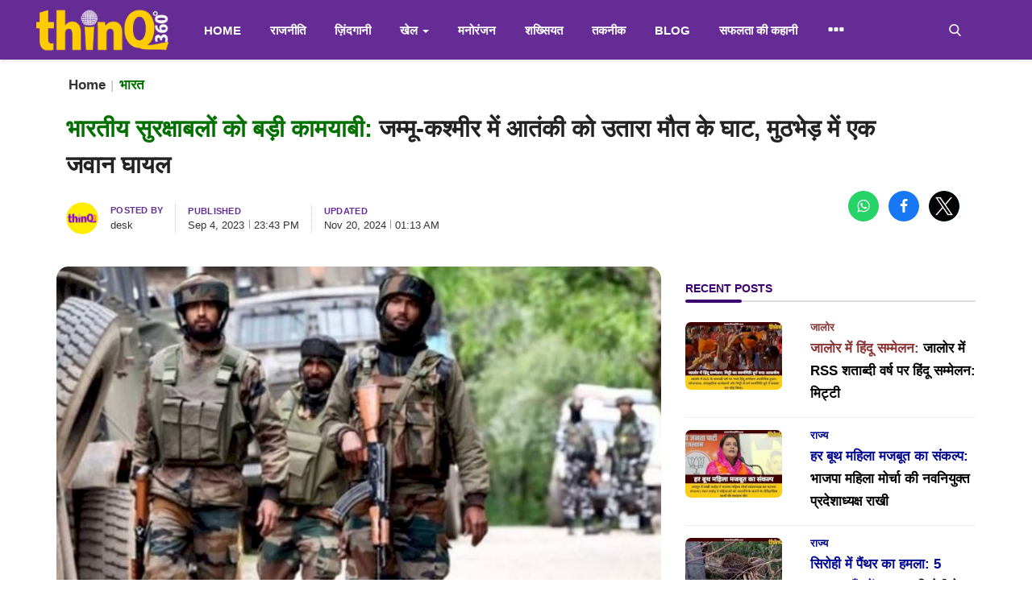

--- FILE ---
content_type: text/html; charset=UTF-8
request_url: https://thinq360.com/terrorist-killed-in-jammu-kashmir-one-jawan-injured-in-encounter
body_size: 124217
content:
<!DOCTYPE html>
<html lang="hi">
<!-- <html lang="en"> -->
<head>
    <meta charset="utf-8">
    <meta http-equiv="X-UA-Compatible" content="IE=edge">
    <meta name="robots" content="index, follow">
    <meta name="viewport" content="width=device-width, initial-scale=1">
    <title>जम्मू-कश्मीर में आतंकी को उतारा मौत के घाट, मुठभेड़ में एक जवान घायल - thinQ360</title>
    <meta name="description" content="जम्मू-कश्मीर में भारतीय सुरक्षाबलों ने बड़ी कामयाबी हासिल करते हुए रियासी जिले के चसाना के पास सोमवार को जनरल एरिया तुली बसाना में भारतीय जवानों ने एक आतंकी को ढेर कर दिया।"/>
    <meta name="keywords" content="Terrorist, Jammu Kashmir, encounter, india, Indian Army"/>
    <meta name="author" content="Codingest"/>
    <meta property="og:locale" content="en_US"/>
    <meta property="og:site_name" content="thinQ360"/>
    <meta name="facebook-domain-verification" content="w9r7tzxvz2ospvglca78rx0mo4qt2w" />
    <meta property="og:type" content="article"/>
    <meta property="og:title" content="जम्मू-कश्मीर में आतंकी को उतारा मौत के घाट, मुठभेड़ में एक जवान घायल"/>
    <meta property="og:description" content="जम्मू-कश्मीर में भारतीय सुरक्षाबलों ने बड़ी कामयाबी हासिल करते हुए रियासी जिले के चसाना के पास सोमवार को जनरल एरिया तुली बसाना में भारतीय जवानों ने एक आतंकी को ढेर कर दिया।"/>
    <meta property="og:url" content="https://thinq360.com/terrorist-killed-in-jammu-kashmir-one-jawan-injured-in-encounter"/>
    <meta property="og:image" content="https://thinq360.com/uploads/images/2023/07/image_750x500_64b671077bb6f.jpg"/>
    <meta property="og:image:width" content="750"/>
    <meta property="og:image:height" content="422"/>
    <meta property="article:author" content="thinQ360"/>
    <meta property="fb:app_id" content=""/>
    <meta property="article:tag" content="Terrorist"/>
    <meta property="article:tag" content="Jammu Kashmir"/>
    <meta property="article:tag" content="encounter"/>
    <meta property="article:tag" content="india"/>
    <meta property="article:published_time" content="2023-09-04 23:43:52"/>
    <meta property="article:modified_time" content="2024-11-20 01:13:29"/>
    <meta name="twitter:card" content="summary_large_image"/>
    <meta name="twitter:site" content="@thinQ360"/>
    <meta name="twitter:creator" content="@thinQ360"/>
    <meta name="twitter:title" content="जम्मू-कश्मीर में आतंकी को उतारा मौत के घाट, मुठभेड़ में एक जवान घायल"/>
    <meta name="twitter:description" content="जम्मू-कश्मीर में भारतीय सुरक्षाबलों ने बड़ी कामयाबी हासिल करते हुए रियासी जिले के चसाना के पास सोमवार को जनरल एरिया तुली बसाना में भारतीय जवानों ने एक आतंकी को ढेर कर दिया।"/>
    <meta name="twitter:image" content="https://thinq360.com/uploads/images/2023/07/image_750x500_64b671077bb6f.jpg"/>

    <link rel="preconnect" href="https://fonts.googleapis.com">
    <link rel="canonical" href="https://thinq360.com/terrorist-killed-in-jammu-kashmir-one-jawan-injured-in-encounter"/>
            <link rel="amphtml" href="https://thinq360.com/amp/terrorist-killed-in-jammu-kashmir-one-jawan-injured-in-encounter"/>
        <link rel="alternate" href="https://thinq360.com/" hreflang="hi-in"/>
    <link rel="shortcut icon" type="image/png" href="https://thinq360.com/uploads/logo/logo_63536adadf1a5.png"/>
    <!-- Font-icons CSS -->
    <link href="https://thinq360.com/assets/vendor/font-icons/css/vr-icons.min.css" type="text/css" rel="stylesheet"/>
                
    <!-- <link href="https://thinq360.com/assets/vendor/bootstrap/css/bootstrap.min.css" type="text/css" rel="stylesheet"/>
    <link href="https://thinq360.com/assets/css/style-1.7.min.css" type="text/css" rel="stylesheet"/>
    <link href="https://thinq360.com/assets/css/default-override.css" type="text/css" rel="stylesheet"/>
    <link href="https://thinq360.com/assets/css/default-override-new.css" type="text/css" rel="stylesheet"/>
    <link rel="stylesheet" type="text/css" href="https://thinq360.com/assets/vendor/owlcarousel1/owl.carousel.css"/>
    <link rel="stylesheet" type="text/css" href="https://thinq360.com/assets/vendor/owlcarousel1/owl.theme.css"/>
    <link href="https://thinq360.com/assets/css/fontawesome/css/all.min.css" type="text/css" rel="stylesheet"/>
    <link href="https://thinq360.com/assets/css/main.css" type="text/css" rel="stylesheet"/> -->

    <!-- Color CSS -->
    <link href="https://thinq360.com/assets/css/colors/bluewood.min.css" type="text/css" rel="stylesheet"/>
    <!-- <script>var rtl = false;</script> -->
    
<style>
   html{font-family:sans-serif;-webkit-text-size-adjust:100%;-ms-text-size-adjust:100%}body{margin:0}article,aside,details,figcaption,figure,footer,header,hgroup,main,menu,nav,section,summary{display:block}audio,canvas,progress,video{display:inline-block;vertical-align:baseline}audio:not([controls]){display:none;height:0}[hidden],template{display:none}a{background-color:#fff0}a:active,a:hover{outline:0}abbr[title]{border-bottom:1px dotted}b,strong{font-weight:700}dfn{font-style:italic}h1{margin:.67em 0;font-size:2em}mark{color:#000;background:#ff0}small{font-size:80%}sub,sup{position:relative;font-size:75%;line-height:0;vertical-align:baseline}sup{top:-.5em}sub{bottom:-.25em}img{border:0}svg:not(:root){overflow:hidden}figure{margin:1em 40px}hr{height:0;-webkit-box-sizing:content-box;-moz-box-sizing:content-box;box-sizing:content-box}pre{overflow:auto}code,kbd,pre,samp{font-family:monospace,monospace;font-size:1em}button,input,optgroup,select,textarea{margin:0;font:inherit;color:inherit}button{overflow:visible}button,select{text-transform:none}button,html input[type="button"],input[type="reset"],input[type="submit"]{-webkit-appearance:button;cursor:pointer}button[disabled],html input[disabled]{cursor:default}button::-moz-focus-inner,input::-moz-focus-inner{padding:0;border:0}input{line-height:normal}input[type="checkbox"],input[type="radio"]{-webkit-box-sizing:border-box;-moz-box-sizing:border-box;box-sizing:border-box;padding:0}input[type="number"]::-webkit-inner-spin-button,input[type="number"]::-webkit-outer-spin-button{height:auto}input[type="search"]{-webkit-box-sizing:content-box;-moz-box-sizing:content-box;box-sizing:content-box;-webkit-appearance:textfield}input[type="search"]::-webkit-search-cancel-button,input[type="search"]::-webkit-search-decoration{-webkit-appearance:none}fieldset{padding:.35em .625em .75em;margin:0 2px;border:1px solid silver}legend{padding:0;border:0}textarea{overflow:auto}optgroup{font-weight:700}table{border-spacing:0;border-collapse:collapse}td,th{padding:0}@media print{*,:after,:before{color:#000!important;text-shadow:none!important;background:0 0!important;-webkit-box-shadow:none!important;box-shadow:none!important}a,a:visited{text-decoration:underline}a[href]:after{content:" (" attr(href) ")"}abbr[title]:after{content:" (" attr(title) ")"}a[href^="javascript:"]:after,a[href^="#"]:after{content:""}blockquote,pre{border:1px solid #999;page-break-inside:avoid}thead{display:table-header-group}img,tr{page-break-inside:avoid}img{max-width:100%!important}h2,h3,p{orphans:3;widows:3}h2,h3{page-break-after:avoid}.navbar{display:none}.btn>.caret,.dropup>.btn>.caret{border-top-color:#000!important}.label{border:1px solid #000}.table{border-collapse:collapse!important}.table td,.table th{background-color:#fff!important}.table-bordered td,.table-bordered th{border:1px solid #ddd!important}}@font-face{font-family:"Glyphicons Halflings";src:url(../fonts/glyphicons-halflings-regular.eot);src:url(../fonts/glyphicons-halflings-regular.eot?#iefix) format("embedded-opentype"),url(../fonts/glyphicons-halflings-regular.woff2) format("woff2"),url(../fonts/glyphicons-halflings-regular.woff) format("woff"),url(../fonts/glyphicons-halflings-regular.ttf) format("truetype"),url(../fonts/glyphicons-halflings-regular.svg#glyphicons_halflingsregular) format("svg")}.glyphicon{position:relative;top:1px;display:inline-block;font-family:"Glyphicons Halflings";font-style:normal;font-weight:400;line-height:1;-webkit-font-smoothing:antialiased;-moz-osx-font-smoothing:grayscale}.glyphicon-asterisk:before{content:"\002a"}.glyphicon-plus:before{content:"\002b"}.glyphicon-eur:before,.glyphicon-euro:before{content:"\20ac"}.glyphicon-minus:before{content:"\2212"}.glyphicon-cloud:before{content:"\2601"}.glyphicon-envelope:before{content:"\2709"}.glyphicon-pencil:before{content:"\270f"}.glyphicon-glass:before{content:"\e001"}.glyphicon-music:before{content:"\e002"}.glyphicon-search:before{content:"\e003"}.glyphicon-heart:before{content:"\e005"}.glyphicon-star:before{content:"\e006"}.glyphicon-star-empty:before{content:"\e007"}.glyphicon-user:before{content:"\e008"}.glyphicon-film:before{content:"\e009"}.glyphicon-th-large:before{content:"\e010"}.glyphicon-th:before{content:"\e011"}.glyphicon-th-list:before{content:"\e012"}.glyphicon-ok:before{content:"\e013"}.glyphicon-remove:before{content:"\e014"}.glyphicon-zoom-in:before{content:"\e015"}.glyphicon-zoom-out:before{content:"\e016"}.glyphicon-off:before{content:"\e017"}.glyphicon-signal:before{content:"\e018"}.glyphicon-cog:before{content:"\e019"}.glyphicon-trash:before{content:"\e020"}.glyphicon-home:before{content:"\e021"}.glyphicon-file:before{content:"\e022"}.glyphicon-time:before{content:"\e023"}.glyphicon-road:before{content:"\e024"}.glyphicon-download-alt:before{content:"\e025"}.glyphicon-download:before{content:"\e026"}.glyphicon-upload:before{content:"\e027"}.glyphicon-inbox:before{content:"\e028"}.glyphicon-play-circle:before{content:"\e029"}.glyphicon-repeat:before{content:"\e030"}.glyphicon-refresh:before{content:"\e031"}.glyphicon-list-alt:before{content:"\e032"}.glyphicon-lock:before{content:"\e033"}.glyphicon-flag:before{content:"\e034"}.glyphicon-headphones:before{content:"\e035"}.glyphicon-volume-off:before{content:"\e036"}.glyphicon-volume-down:before{content:"\e037"}.glyphicon-volume-up:before{content:"\e038"}.glyphicon-qrcode:before{content:"\e039"}.glyphicon-barcode:before{content:"\e040"}.glyphicon-tag:before{content:"\e041"}.glyphicon-tags:before{content:"\e042"}.glyphicon-book:before{content:"\e043"}.glyphicon-bookmark:before{content:"\e044"}.glyphicon-print:before{content:"\e045"}.glyphicon-camera:before{content:"\e046"}.glyphicon-font:before{content:"\e047"}.glyphicon-bold:before{content:"\e048"}.glyphicon-italic:before{content:"\e049"}.glyphicon-text-height:before{content:"\e050"}.glyphicon-text-width:before{content:"\e051"}.glyphicon-align-left:before{content:"\e052"}.glyphicon-align-center:before{content:"\e053"}.glyphicon-align-right:before{content:"\e054"}.glyphicon-align-justify:before{content:"\e055"}.glyphicon-list:before{content:"\e056"}.glyphicon-indent-left:before{content:"\e057"}.glyphicon-indent-right:before{content:"\e058"}.glyphicon-facetime-video:before{content:"\e059"}.glyphicon-picture:before{content:"\e060"}.glyphicon-map-marker:before{content:"\e062"}.glyphicon-adjust:before{content:"\e063"}.glyphicon-tint:before{content:"\e064"}.glyphicon-edit:before{content:"\e065"}.glyphicon-share:before{content:"\e066"}.glyphicon-check:before{content:"\e067"}.glyphicon-move:before{content:"\e068"}.glyphicon-step-backward:before{content:"\e069"}.glyphicon-fast-backward:before{content:"\e070"}.glyphicon-backward:before{content:"\e071"}.glyphicon-play:before{content:"\e072"}.glyphicon-pause:before{content:"\e073"}.glyphicon-stop:before{content:"\e074"}.glyphicon-forward:before{content:"\e075"}.glyphicon-fast-forward:before{content:"\e076"}.glyphicon-step-forward:before{content:"\e077"}.glyphicon-eject:before{content:"\e078"}.glyphicon-chevron-left:before{content:"\e079"}.glyphicon-chevron-right:before{content:"\e080"}.glyphicon-plus-sign:before{content:"\e081"}.glyphicon-minus-sign:before{content:"\e082"}.glyphicon-remove-sign:before{content:"\e083"}.glyphicon-ok-sign:before{content:"\e084"}.glyphicon-question-sign:before{content:"\e085"}.glyphicon-info-sign:before{content:"\e086"}.glyphicon-screenshot:before{content:"\e087"}.glyphicon-remove-circle:before{content:"\e088"}.glyphicon-ok-circle:before{content:"\e089"}.glyphicon-ban-circle:before{content:"\e090"}.glyphicon-arrow-left:before{content:"\e091"}.glyphicon-arrow-right:before{content:"\e092"}.glyphicon-arrow-up:before{content:"\e093"}.glyphicon-arrow-down:before{content:"\e094"}.glyphicon-share-alt:before{content:"\e095"}.glyphicon-resize-full:before{content:"\e096"}.glyphicon-resize-small:before{content:"\e097"}.glyphicon-exclamation-sign:before{content:"\e101"}.glyphicon-gift:before{content:"\e102"}.glyphicon-leaf:before{content:"\e103"}.glyphicon-fire:before{content:"\e104"}.glyphicon-eye-open:before{content:"\e105"}.glyphicon-eye-close:before{content:"\e106"}.glyphicon-warning-sign:before{content:"\e107"}.glyphicon-plane:before{content:"\e108"}.glyphicon-calendar:before{content:"\e109"}.glyphicon-random:before{content:"\e110"}.glyphicon-comment:before{content:"\e111"}.glyphicon-magnet:before{content:"\e112"}.glyphicon-chevron-up:before{content:"\e113"}.glyphicon-chevron-down:before{content:"\e114"}.glyphicon-retweet:before{content:"\e115"}.glyphicon-shopping-cart:before{content:"\e116"}.glyphicon-folder-close:before{content:"\e117"}.glyphicon-folder-open:before{content:"\e118"}.glyphicon-resize-vertical:before{content:"\e119"}.glyphicon-resize-horizontal:before{content:"\e120"}.glyphicon-hdd:before{content:"\e121"}.glyphicon-bullhorn:before{content:"\e122"}.glyphicon-bell:before{content:"\e123"}.glyphicon-certificate:before{content:"\e124"}.glyphicon-thumbs-up:before{content:"\e125"}.glyphicon-thumbs-down:before{content:"\e126"}.glyphicon-hand-right:before{content:"\e127"}.glyphicon-hand-left:before{content:"\e128"}.glyphicon-hand-up:before{content:"\e129"}.glyphicon-hand-down:before{content:"\e130"}.glyphicon-circle-arrow-right:before{content:"\e131"}.glyphicon-circle-arrow-left:before{content:"\e132"}.glyphicon-circle-arrow-up:before{content:"\e133"}.glyphicon-circle-arrow-down:before{content:"\e134"}.glyphicon-globe:before{content:"\e135"}.glyphicon-wrench:before{content:"\e136"}.glyphicon-tasks:before{content:"\e137"}.glyphicon-filter:before{content:"\e138"}.glyphicon-briefcase:before{content:"\e139"}.glyphicon-fullscreen:before{content:"\e140"}.glyphicon-dashboard:before{content:"\e141"}.glyphicon-paperclip:before{content:"\e142"}.glyphicon-heart-empty:before{content:"\e143"}.glyphicon-link:before{content:"\e144"}.glyphicon-phone:before{content:"\e145"}.glyphicon-pushpin:before{content:"\e146"}.glyphicon-usd:before{content:"\e148"}.glyphicon-gbp:before{content:"\e149"}.glyphicon-sort:before{content:"\e150"}.glyphicon-sort-by-alphabet:before{content:"\e151"}.glyphicon-sort-by-alphabet-alt:before{content:"\e152"}.glyphicon-sort-by-order:before{content:"\e153"}.glyphicon-sort-by-order-alt:before{content:"\e154"}.glyphicon-sort-by-attributes:before{content:"\e155"}.glyphicon-sort-by-attributes-alt:before{content:"\e156"}.glyphicon-unchecked:before{content:"\e157"}.glyphicon-expand:before{content:"\e158"}.glyphicon-collapse-down:before{content:"\e159"}.glyphicon-collapse-up:before{content:"\e160"}.glyphicon-log-in:before{content:"\e161"}.glyphicon-flash:before{content:"\e162"}.glyphicon-log-out:before{content:"\e163"}.glyphicon-new-window:before{content:"\e164"}.glyphicon-record:before{content:"\e165"}.glyphicon-save:before{content:"\e166"}.glyphicon-open:before{content:"\e167"}.glyphicon-saved:before{content:"\e168"}.glyphicon-import:before{content:"\e169"}.glyphicon-export:before{content:"\e170"}.glyphicon-send:before{content:"\e171"}.glyphicon-floppy-disk:before{content:"\e172"}.glyphicon-floppy-saved:before{content:"\e173"}.glyphicon-floppy-remove:before{content:"\e174"}.glyphicon-floppy-save:before{content:"\e175"}.glyphicon-floppy-open:before{content:"\e176"}.glyphicon-credit-card:before{content:"\e177"}.glyphicon-transfer:before{content:"\e178"}.glyphicon-cutlery:before{content:"\e179"}.glyphicon-header:before{content:"\e180"}.glyphicon-compressed:before{content:"\e181"}.glyphicon-earphone:before{content:"\e182"}.glyphicon-phone-alt:before{content:"\e183"}.glyphicon-tower:before{content:"\e184"}.glyphicon-stats:before{content:"\e185"}.glyphicon-sd-video:before{content:"\e186"}.glyphicon-hd-video:before{content:"\e187"}.glyphicon-subtitles:before{content:"\e188"}.glyphicon-sound-stereo:before{content:"\e189"}.glyphicon-sound-dolby:before{content:"\e190"}.glyphicon-sound-5-1:before{content:"\e191"}.glyphicon-sound-6-1:before{content:"\e192"}.glyphicon-sound-7-1:before{content:"\e193"}.glyphicon-copyright-mark:before{content:"\e194"}.glyphicon-registration-mark:before{content:"\e195"}.glyphicon-cloud-download:before{content:"\e197"}.glyphicon-cloud-upload:before{content:"\e198"}.glyphicon-tree-conifer:before{content:"\e199"}.glyphicon-tree-deciduous:before{content:"\e200"}.glyphicon-cd:before{content:"\e201"}.glyphicon-save-file:before{content:"\e202"}.glyphicon-open-file:before{content:"\e203"}.glyphicon-level-up:before{content:"\e204"}.glyphicon-copy:before{content:"\e205"}.glyphicon-paste:before{content:"\e206"}.glyphicon-alert:before{content:"\e209"}.glyphicon-equalizer:before{content:"\e210"}.glyphicon-king:before{content:"\e211"}.glyphicon-queen:before{content:"\e212"}.glyphicon-pawn:before{content:"\e213"}.glyphicon-bishop:before{content:"\e214"}.glyphicon-knight:before{content:"\e215"}.glyphicon-baby-formula:before{content:"\e216"}.glyphicon-tent:before{content:"\26fa"}.glyphicon-blackboard:before{content:"\e218"}.glyphicon-bed:before{content:"\e219"}.glyphicon-apple:before{content:"\f8ff"}.glyphicon-erase:before{content:"\e221"}.glyphicon-hourglass:before{content:"\231b"}.glyphicon-lamp:before{content:"\e223"}.glyphicon-duplicate:before{content:"\e224"}.glyphicon-piggy-bank:before{content:"\e225"}.glyphicon-scissors:before{content:"\e226"}.glyphicon-bitcoin:before{content:"\e227"}.glyphicon-btc:before{content:"\e227"}.glyphicon-xbt:before{content:"\e227"}.glyphicon-yen:before{content:"\00a5"}.glyphicon-jpy:before{content:"\00a5"}.glyphicon-ruble:before{content:"\20bd"}.glyphicon-rub:before{content:"\20bd"}.glyphicon-scale:before{content:"\e230"}.glyphicon-ice-lolly:before{content:"\e231"}.glyphicon-ice-lolly-tasted:before{content:"\e232"}.glyphicon-education:before{content:"\e233"}.glyphicon-option-horizontal:before{content:"\e234"}.glyphicon-option-vertical:before{content:"\e235"}.glyphicon-menu-hamburger:before{content:"\e236"}.glyphicon-modal-window:before{content:"\e237"}.glyphicon-oil:before{content:"\e238"}.glyphicon-grain:before{content:"\e239"}.glyphicon-sunglasses:before{content:"\e240"}.glyphicon-text-size:before{content:"\e241"}.glyphicon-text-color:before{content:"\e242"}.glyphicon-text-background:before{content:"\e243"}.glyphicon-object-align-top:before{content:"\e244"}.glyphicon-object-align-bottom:before{content:"\e245"}.glyphicon-object-align-horizontal:before{content:"\e246"}.glyphicon-object-align-left:before{content:"\e247"}.glyphicon-object-align-vertical:before{content:"\e248"}.glyphicon-object-align-right:before{content:"\e249"}.glyphicon-triangle-right:before{content:"\e250"}.glyphicon-triangle-left:before{content:"\e251"}.glyphicon-triangle-bottom:before{content:"\e252"}.glyphicon-triangle-top:before{content:"\e253"}.glyphicon-console:before{content:"\e254"}.glyphicon-superscript:before{content:"\e255"}.glyphicon-subscript:before{content:"\e256"}.glyphicon-menu-left:before{content:"\e257"}.glyphicon-menu-right:before{content:"\e258"}.glyphicon-menu-down:before{content:"\e259"}.glyphicon-menu-up:before{content:"\e260"}*{-webkit-box-sizing:border-box;-moz-box-sizing:border-box;box-sizing:border-box}:after,:before{-webkit-box-sizing:border-box;-moz-box-sizing:border-box;box-sizing:border-box}html{font-size:10px;-webkit-tap-highlight-color:#fff0}body{font-family:"Helvetica Neue",Helvetica,Arial,sans-serif;font-size:14px;line-height:1.42857143;color:#333;background-color:#fff}button,input,select,textarea{font-family:inherit;font-size:inherit;line-height:inherit}a{color:#337ab7;text-decoration:none}a:focus,a:hover{color:#23527c;text-decoration:underline}a:focus{outline:5px auto -webkit-focus-ring-color;outline-offset:-2px}figure{margin:0}img{vertical-align:middle}.carousel-inner>.item>a>img,.carousel-inner>.item>img,.img-responsive,.thumbnail a>img,.thumbnail>img{display:block;max-width:100%;height:auto}.img-rounded{border-radius:6px}.img-thumbnail{display:inline-block;max-width:100%;height:auto;padding:4px;line-height:1.42857143;background-color:#fff;border:1px solid #ddd;border-radius:4px;-webkit-transition:all 0.2s ease-in-out;-o-transition:all 0.2s ease-in-out;transition:all 0.2s ease-in-out}.img-circle{border-radius:50%}hr{margin-top:20px;margin-bottom:20px;border:0;border-top:1px solid #eee}.sr-only{position:absolute;width:1px;height:1px;padding:0;margin:-1px;overflow:hidden;clip:rect(0,0,0,0);border:0}.sr-only-focusable:active,.sr-only-focusable:focus{position:static;width:auto;height:auto;margin:0;overflow:visible;clip:auto}[role="button"]{cursor:pointer}.h1,.h2,.h3,.h4,.h5,.h6,h1,h2,h3,h4,h5,h6{font-family:inherit;font-weight:500;line-height:1.1;color:inherit}.h1 .small,.h1 small,.h2 .small,.h2 small,.h3 .small,.h3 small,.h4 .small,.h4 small,.h5 .small,.h5 small,.h6 .small,.h6 small,h1 .small,h1 small,h2 .small,h2 small,h3 .small,h3 small,h4 .small,h4 small,h5 .small,h5 small,h6 .small,h6 small{font-weight:400;line-height:1;color:#777}.h1,.h2,.h3,h1,h2,h3{margin-top:20px;margin-bottom:10px}.h1 .small,.h1 small,.h2 .small,.h2 small,.h3 .small,.h3 small,h1 .small,h1 small,h2 .small,h2 small,h3 .small,h3 small{font-size:65%}.h4,.h5,.h6,h4,h5,h6{margin-top:10px;margin-bottom:10px}.h4 .small,.h4 small,.h5 .small,.h5 small,.h6 .small,.h6 small,h4 .small,h4 small,h5 .small,h5 small,h6 .small,h6 small{font-size:75%}.h1,h1{font-size:36px}.h2,h2{font-size:30px}.h3,h3{font-size:24px}.h4,h4{font-size:18px}.h5,h5{font-size:14px}.h6,h6{font-size:12px}p{margin:0 0 10px}.lead{margin-bottom:20px;font-size:16px;font-weight:300;line-height:1.4}@media (min-width:768px){.lead{font-size:21px}}.small,small{font-size:85%}.mark,mark{padding:.2em;background-color:#fcf8e3}.text-left{text-align:left}.text-right{text-align:right}.text-center{text-align:center}.text-justify{text-align:justify}.text-nowrap{white-space:nowrap}.text-lowercase{text-transform:lowercase}.text-uppercase{text-transform:uppercase}.text-capitalize{text-transform:capitalize}.text-muted{color:#777}.text-primary{color:#337ab7}a.text-primary:focus,a.text-primary:hover{color:#286090}.text-success{color:#3c763d}a.text-success:focus,a.text-success:hover{color:#2b542c}.text-info{color:#31708f}a.text-info:focus,a.text-info:hover{color:#245269}.text-warning{color:#8a6d3b}a.text-warning:focus,a.text-warning:hover{color:#66512c}.text-danger{color:#a94442}a.text-danger:focus,a.text-danger:hover{color:#843534}.bg-primary{color:#fff;background-color:#337ab7}a.bg-primary:focus,a.bg-primary:hover{background-color:#286090}.bg-success{background-color:#dff0d8}a.bg-success:focus,a.bg-success:hover{background-color:#c1e2b3}.bg-info{background-color:#d9edf7}a.bg-info:focus,a.bg-info:hover{background-color:#afd9ee}.bg-warning{background-color:#fcf8e3}a.bg-warning:focus,a.bg-warning:hover{background-color:#f7ecb5}.bg-danger{background-color:#f2dede}a.bg-danger:focus,a.bg-danger:hover{background-color:#e4b9b9}.page-header{padding-bottom:9px;margin:40px 0 20px;border-bottom:1px solid #eee}ol,ul{margin-top:0;margin-bottom:10px}ol ol,ol ul,ul ol,ul ul{margin-bottom:0}.list-unstyled{padding-left:0;list-style:none}.list-inline{padding-left:0;margin-left:-5px;list-style:none}.list-inline>li{display:inline-block;padding-right:5px;padding-left:5px}dl{margin-top:0;margin-bottom:20px}dd,dt{line-height:1.42857143}dt{font-weight:700}dd{margin-left:0}@media (min-width:768px){.dl-horizontal dt{float:left;width:160px;overflow:hidden;clear:left;text-align:right;text-overflow:ellipsis;white-space:nowrap}.dl-horizontal dd{margin-left:180px}}abbr[data-original-title],abbr[title]{cursor:help;border-bottom:1px dotted #777}.initialism{font-size:90%;text-transform:uppercase}blockquote{padding:10px 20px;margin:0 0 20px;font-size:17.5px;border-left:5px solid #eee}blockquote ol:last-child,blockquote p:last-child,blockquote ul:last-child{margin-bottom:0}blockquote .small,blockquote footer,blockquote small{display:block;font-size:80%;line-height:1.42857143;color:#777}blockquote .small:before,blockquote footer:before,blockquote small:before{content:"\2014 \00A0"}.blockquote-reverse,blockquote.pull-right{padding-right:15px;padding-left:0;text-align:right;border-right:5px solid #eee;border-left:0}.blockquote-reverse .small:before,.blockquote-reverse footer:before,.blockquote-reverse small:before,blockquote.pull-right .small:before,blockquote.pull-right footer:before,blockquote.pull-right small:before{content:""}.blockquote-reverse .small:after,.blockquote-reverse footer:after,.blockquote-reverse small:after,blockquote.pull-right .small:after,blockquote.pull-right footer:after,blockquote.pull-right small:after{content:"\00A0 \2014"}address{margin-bottom:20px;font-style:normal;line-height:1.42857143}code,kbd,pre,samp{font-family:Menlo,Monaco,Consolas,"Courier New",monospace}code{padding:2px 4px;font-size:90%;color:#c7254e;background-color:#f9f2f4;border-radius:4px}kbd{padding:2px 4px;font-size:90%;color:#fff;background-color:#333;border-radius:3px;-webkit-box-shadow:inset 0 -1px 0 rgb(0 0 0 / .25);box-shadow:inset 0 -1px 0 rgb(0 0 0 / .25)}kbd kbd{padding:0;font-size:100%;font-weight:700;-webkit-box-shadow:none;box-shadow:none}pre{display:block;padding:9.5px;margin:0 0 10px;font-size:13px;line-height:1.42857143;color:#333;word-break:break-all;word-wrap:break-word;background-color:#f5f5f5;border:1px solid #ccc;border-radius:4px}pre code{padding:0;font-size:inherit;color:inherit;white-space:pre-wrap;background-color:#fff0;border-radius:0}.pre-scrollable{max-height:340px;overflow-y:scroll}.container{padding-right:15px;padding-left:15px;margin-right:auto;margin-left:auto}@media (min-width:768px){.container{width:750px}}@media (min-width:992px){.container{width:970px}}@media (min-width:1200px){.container{width:1170px}}.container-fluid{padding-right:15px;padding-left:15px;margin-right:auto;margin-left:auto}.row{margin-right:-15px;margin-left:-15px}.col-lg-1,.col-lg-10,.col-lg-11,.col-lg-12,.col-lg-2,.col-lg-3,.col-lg-4,.col-lg-5,.col-lg-6,.col-lg-7,.col-lg-8,.col-lg-9,.col-md-1,.col-md-10,.col-md-11,.col-md-12,.col-md-2,.col-md-3,.col-md-4,.col-md-5,.col-md-6,.col-md-7,.col-md-8,.col-md-9,.col-sm-1,.col-sm-10,.col-sm-11,.col-sm-12,.col-sm-2,.col-sm-3,.col-sm-4,.col-sm-5,.col-sm-6,.col-sm-7,.col-sm-8,.col-sm-9,.col-xs-1,.col-xs-10,.col-xs-11,.col-xs-12,.col-xs-2,.col-xs-3,.col-xs-4,.col-xs-5,.col-xs-6,.col-xs-7,.col-xs-8,.col-xs-9{position:relative;min-height:1px;padding-right:15px;padding-left:15px}.col-xs-1,.col-xs-10,.col-xs-11,.col-xs-12,.col-xs-2,.col-xs-3,.col-xs-4,.col-xs-5,.col-xs-6,.col-xs-7,.col-xs-8,.col-xs-9{float:left}.col-xs-12{width:100%}.col-xs-11{width:91.66666667%}.col-xs-10{width:83.33333333%}.col-xs-9{width:75%}.col-xs-8{width:66.66666667%}.col-xs-7{width:58.33333333%}.col-xs-6{width:50%}.col-xs-5{width:41.66666667%}.col-xs-4{width:33.33333333%}.col-xs-3{width:25%}.col-xs-2{width:16.66666667%}.col-xs-1{width:8.33333333%}.col-xs-pull-12{right:100%}.col-xs-pull-11{right:91.66666667%}.col-xs-pull-10{right:83.33333333%}.col-xs-pull-9{right:75%}.col-xs-pull-8{right:66.66666667%}.col-xs-pull-7{right:58.33333333%}.col-xs-pull-6{right:50%}.col-xs-pull-5{right:41.66666667%}.col-xs-pull-4{right:33.33333333%}.col-xs-pull-3{right:25%}.col-xs-pull-2{right:16.66666667%}.col-xs-pull-1{right:8.33333333%}.col-xs-pull-0{right:auto}.col-xs-push-12{left:100%}.col-xs-push-11{left:91.66666667%}.col-xs-push-10{left:83.33333333%}.col-xs-push-9{left:75%}.col-xs-push-8{left:66.66666667%}.col-xs-push-7{left:58.33333333%}.col-xs-push-6{left:50%}.col-xs-push-5{left:41.66666667%}.col-xs-push-4{left:33.33333333%}.col-xs-push-3{left:25%}.col-xs-push-2{left:16.66666667%}.col-xs-push-1{left:8.33333333%}.col-xs-push-0{left:auto}.col-xs-offset-12{margin-left:100%}.col-xs-offset-11{margin-left:91.66666667%}.col-xs-offset-10{margin-left:83.33333333%}.col-xs-offset-9{margin-left:75%}.col-xs-offset-8{margin-left:66.66666667%}.col-xs-offset-7{margin-left:58.33333333%}.col-xs-offset-6{margin-left:50%}.col-xs-offset-5{margin-left:41.66666667%}.col-xs-offset-4{margin-left:33.33333333%}.col-xs-offset-3{margin-left:25%}.col-xs-offset-2{margin-left:16.66666667%}.col-xs-offset-1{margin-left:8.33333333%}.col-xs-offset-0{margin-left:0}@media (min-width:768px){.col-sm-1,.col-sm-10,.col-sm-11,.col-sm-12,.col-sm-2,.col-sm-3,.col-sm-4,.col-sm-5,.col-sm-6,.col-sm-7,.col-sm-8,.col-sm-9{float:left}.col-sm-12{width:100%}.col-sm-11{width:91.66666667%}.col-sm-10{width:83.33333333%}.col-sm-9{width:75%}.col-sm-8{width:66.66666667%}.col-sm-7{width:58.33333333%}.col-sm-6{width:50%}.col-sm-5{width:41.66666667%}.col-sm-4{width:33.33333333%}.col-sm-3{width:25%}.col-sm-2{width:16.66666667%}.col-sm-1{width:8.33333333%}.col-sm-pull-12{right:100%}.col-sm-pull-11{right:91.66666667%}.col-sm-pull-10{right:83.33333333%}.col-sm-pull-9{right:75%}.col-sm-pull-8{right:66.66666667%}.col-sm-pull-7{right:58.33333333%}.col-sm-pull-6{right:50%}.col-sm-pull-5{right:41.66666667%}.col-sm-pull-4{right:33.33333333%}.col-sm-pull-3{right:25%}.col-sm-pull-2{right:16.66666667%}.col-sm-pull-1{right:8.33333333%}.col-sm-pull-0{right:auto}.col-sm-push-12{left:100%}.col-sm-push-11{left:91.66666667%}.col-sm-push-10{left:83.33333333%}.col-sm-push-9{left:75%}.col-sm-push-8{left:66.66666667%}.col-sm-push-7{left:58.33333333%}.col-sm-push-6{left:50%}.col-sm-push-5{left:41.66666667%}.col-sm-push-4{left:33.33333333%}.col-sm-push-3{left:25%}.col-sm-push-2{left:16.66666667%}.col-sm-push-1{left:8.33333333%}.col-sm-push-0{left:auto}.col-sm-offset-12{margin-left:100%}.col-sm-offset-11{margin-left:91.66666667%}.col-sm-offset-10{margin-left:83.33333333%}.col-sm-offset-9{margin-left:75%}.col-sm-offset-8{margin-left:66.66666667%}.col-sm-offset-7{margin-left:58.33333333%}.col-sm-offset-6{margin-left:50%}.col-sm-offset-5{margin-left:41.66666667%}.col-sm-offset-4{margin-left:33.33333333%}.col-sm-offset-3{margin-left:25%}.col-sm-offset-2{margin-left:16.66666667%}.col-sm-offset-1{margin-left:8.33333333%}.col-sm-offset-0{margin-left:0}}@media (min-width:992px){.col-md-1,.col-md-10,.col-md-11,.col-md-12,.col-md-2,.col-md-3,.col-md-4,.col-md-5,.col-md-6,.col-md-7,.col-md-8,.col-md-9{float:left}.col-md-12{width:100%}.col-md-11{width:91.66666667%}.col-md-10{width:83.33333333%}.col-md-9{width:75%}.col-md-8{width:66.66666667%}.col-md-7{width:58.33333333%}.col-md-6{width:50%}.col-md-5{width:41.66666667%}.col-md-4{width:33.33333333%}.col-md-3{width:25%}.col-md-2{width:16.66666667%}.col-md-1{width:8.33333333%}.col-md-pull-12{right:100%}.col-md-pull-11{right:91.66666667%}.col-md-pull-10{right:83.33333333%}.col-md-pull-9{right:75%}.col-md-pull-8{right:66.66666667%}.col-md-pull-7{right:58.33333333%}.col-md-pull-6{right:50%}.col-md-pull-5{right:41.66666667%}.col-md-pull-4{right:33.33333333%}.col-md-pull-3{right:25%}.col-md-pull-2{right:16.66666667%}.col-md-pull-1{right:8.33333333%}.col-md-pull-0{right:auto}.col-md-push-12{left:100%}.col-md-push-11{left:91.66666667%}.col-md-push-10{left:83.33333333%}.col-md-push-9{left:75%}.col-md-push-8{left:66.66666667%}.col-md-push-7{left:58.33333333%}.col-md-push-6{left:50%}.col-md-push-5{left:41.66666667%}.col-md-push-4{left:33.33333333%}.col-md-push-3{left:25%}.col-md-push-2{left:16.66666667%}.col-md-push-1{left:8.33333333%}.col-md-push-0{left:auto}.col-md-offset-12{margin-left:100%}.col-md-offset-11{margin-left:91.66666667%}.col-md-offset-10{margin-left:83.33333333%}.col-md-offset-9{margin-left:75%}.col-md-offset-8{margin-left:66.66666667%}.col-md-offset-7{margin-left:58.33333333%}.col-md-offset-6{margin-left:50%}.col-md-offset-5{margin-left:41.66666667%}.col-md-offset-4{margin-left:33.33333333%}.col-md-offset-3{margin-left:25%}.col-md-offset-2{margin-left:16.66666667%}.col-md-offset-1{margin-left:8.33333333%}.col-md-offset-0{margin-left:0}}@media (min-width:1200px){.col-lg-1,.col-lg-10,.col-lg-11,.col-lg-12,.col-lg-2,.col-lg-3,.col-lg-4,.col-lg-5,.col-lg-6,.col-lg-7,.col-lg-8,.col-lg-9{float:left}.col-lg-12{width:100%}.col-lg-11{width:91.66666667%}.col-lg-10{width:83.33333333%}.col-lg-9{width:75%}.col-lg-8{width:66.66666667%}.col-lg-7{width:58.33333333%}.col-lg-6{width:50%}.col-lg-5{width:41.66666667%}.col-lg-4{width:33.33333333%}.col-lg-3{width:25%}.col-lg-2{width:16.66666667%}.col-lg-1{width:8.33333333%}.col-lg-pull-12{right:100%}.col-lg-pull-11{right:91.66666667%}.col-lg-pull-10{right:83.33333333%}.col-lg-pull-9{right:75%}.col-lg-pull-8{right:66.66666667%}.col-lg-pull-7{right:58.33333333%}.col-lg-pull-6{right:50%}.col-lg-pull-5{right:41.66666667%}.col-lg-pull-4{right:33.33333333%}.col-lg-pull-3{right:25%}.col-lg-pull-2{right:16.66666667%}.col-lg-pull-1{right:8.33333333%}.col-lg-pull-0{right:auto}.col-lg-push-12{left:100%}.col-lg-push-11{left:91.66666667%}.col-lg-push-10{left:83.33333333%}.col-lg-push-9{left:75%}.col-lg-push-8{left:66.66666667%}.col-lg-push-7{left:58.33333333%}.col-lg-push-6{left:50%}.col-lg-push-5{left:41.66666667%}.col-lg-push-4{left:33.33333333%}.col-lg-push-3{left:25%}.col-lg-push-2{left:16.66666667%}.col-lg-push-1{left:8.33333333%}.col-lg-push-0{left:auto}.col-lg-offset-12{margin-left:100%}.col-lg-offset-11{margin-left:91.66666667%}.col-lg-offset-10{margin-left:83.33333333%}.col-lg-offset-9{margin-left:75%}.col-lg-offset-8{margin-left:66.66666667%}.col-lg-offset-7{margin-left:58.33333333%}.col-lg-offset-6{margin-left:50%}.col-lg-offset-5{margin-left:41.66666667%}.col-lg-offset-4{margin-left:33.33333333%}.col-lg-offset-3{margin-left:25%}.col-lg-offset-2{margin-left:16.66666667%}.col-lg-offset-1{margin-left:8.33333333%}.col-lg-offset-0{margin-left:0}}table{background-color:#fff0}caption{padding-top:8px;padding-bottom:8px;color:#777;text-align:left}th{text-align:left}.table{width:100%;max-width:100%;margin-bottom:20px}.table>tbody>tr>td,.table>tbody>tr>th,.table>tfoot>tr>td,.table>tfoot>tr>th,.table>thead>tr>td,.table>thead>tr>th{padding:8px;line-height:1.42857143;vertical-align:top;border-top:1px solid #ddd}.table>thead>tr>th{vertical-align:bottom;border-bottom:2px solid #ddd}.table>caption+thead>tr:first-child>td,.table>caption+thead>tr:first-child>th,.table>colgroup+thead>tr:first-child>td,.table>colgroup+thead>tr:first-child>th,.table>thead:first-child>tr:first-child>td,.table>thead:first-child>tr:first-child>th{border-top:0}.table>tbody+tbody{border-top:2px solid #ddd}.table .table{background-color:#fff}.table-condensed>tbody>tr>td,.table-condensed>tbody>tr>th,.table-condensed>tfoot>tr>td,.table-condensed>tfoot>tr>th,.table-condensed>thead>tr>td,.table-condensed>thead>tr>th{padding:5px}.table-bordered{border:1px solid #ddd}.table-bordered>tbody>tr>td,.table-bordered>tbody>tr>th,.table-bordered>tfoot>tr>td,.table-bordered>tfoot>tr>th,.table-bordered>thead>tr>td,.table-bordered>thead>tr>th{border:1px solid #ddd}.table-bordered>thead>tr>td,.table-bordered>thead>tr>th{border-bottom-width:2px}.table-striped>tbody>tr:nth-of-type(odd){background-color:#f9f9f9}.table-hover>tbody>tr:hover{background-color:#f5f5f5}table col[class*="col-"]{position:static;display:table-column;float:none}table td[class*="col-"],table th[class*="col-"]{position:static;display:table-cell;float:none}.table>tbody>tr.active>td,.table>tbody>tr.active>th,.table>tbody>tr>td.active,.table>tbody>tr>th.active,.table>tfoot>tr.active>td,.table>tfoot>tr.active>th,.table>tfoot>tr>td.active,.table>tfoot>tr>th.active,.table>thead>tr.active>td,.table>thead>tr.active>th,.table>thead>tr>td.active,.table>thead>tr>th.active{background-color:#f5f5f5}.table-hover>tbody>tr.active:hover>td,.table-hover>tbody>tr.active:hover>th,.table-hover>tbody>tr:hover>.active,.table-hover>tbody>tr>td.active:hover,.table-hover>tbody>tr>th.active:hover{background-color:#e8e8e8}.table>tbody>tr.success>td,.table>tbody>tr.success>th,.table>tbody>tr>td.success,.table>tbody>tr>th.success,.table>tfoot>tr.success>td,.table>tfoot>tr.success>th,.table>tfoot>tr>td.success,.table>tfoot>tr>th.success,.table>thead>tr.success>td,.table>thead>tr.success>th,.table>thead>tr>td.success,.table>thead>tr>th.success{background-color:#dff0d8}.table-hover>tbody>tr.success:hover>td,.table-hover>tbody>tr.success:hover>th,.table-hover>tbody>tr:hover>.success,.table-hover>tbody>tr>td.success:hover,.table-hover>tbody>tr>th.success:hover{background-color:#d0e9c6}.table>tbody>tr.info>td,.table>tbody>tr.info>th,.table>tbody>tr>td.info,.table>tbody>tr>th.info,.table>tfoot>tr.info>td,.table>tfoot>tr.info>th,.table>tfoot>tr>td.info,.table>tfoot>tr>th.info,.table>thead>tr.info>td,.table>thead>tr.info>th,.table>thead>tr>td.info,.table>thead>tr>th.info{background-color:#d9edf7}.table-hover>tbody>tr.info:hover>td,.table-hover>tbody>tr.info:hover>th,.table-hover>tbody>tr:hover>.info,.table-hover>tbody>tr>td.info:hover,.table-hover>tbody>tr>th.info:hover{background-color:#c4e3f3}.table>tbody>tr.warning>td,.table>tbody>tr.warning>th,.table>tbody>tr>td.warning,.table>tbody>tr>th.warning,.table>tfoot>tr.warning>td,.table>tfoot>tr.warning>th,.table>tfoot>tr>td.warning,.table>tfoot>tr>th.warning,.table>thead>tr.warning>td,.table>thead>tr.warning>th,.table>thead>tr>td.warning,.table>thead>tr>th.warning{background-color:#fcf8e3}.table-hover>tbody>tr.warning:hover>td,.table-hover>tbody>tr.warning:hover>th,.table-hover>tbody>tr:hover>.warning,.table-hover>tbody>tr>td.warning:hover,.table-hover>tbody>tr>th.warning:hover{background-color:#faf2cc}.table>tbody>tr.danger>td,.table>tbody>tr.danger>th,.table>tbody>tr>td.danger,.table>tbody>tr>th.danger,.table>tfoot>tr.danger>td,.table>tfoot>tr.danger>th,.table>tfoot>tr>td.danger,.table>tfoot>tr>th.danger,.table>thead>tr.danger>td,.table>thead>tr.danger>th,.table>thead>tr>td.danger,.table>thead>tr>th.danger{background-color:#f2dede}.table-hover>tbody>tr.danger:hover>td,.table-hover>tbody>tr.danger:hover>th,.table-hover>tbody>tr:hover>.danger,.table-hover>tbody>tr>td.danger:hover,.table-hover>tbody>tr>th.danger:hover{background-color:#ebcccc}.table-responsive{min-height:.01%;overflow-x:auto}@media screen and (max-width:767px){.table-responsive{width:100%;margin-bottom:15px;overflow-y:hidden;-ms-overflow-style:-ms-autohiding-scrollbar;border:1px solid #ddd}.table-responsive>.table{margin-bottom:0}.table-responsive>.table>tbody>tr>td,.table-responsive>.table>tbody>tr>th,.table-responsive>.table>tfoot>tr>td,.table-responsive>.table>tfoot>tr>th,.table-responsive>.table>thead>tr>td,.table-responsive>.table>thead>tr>th{white-space:nowrap}.table-responsive>.table-bordered{border:0}.table-responsive>.table-bordered>tbody>tr>td:first-child,.table-responsive>.table-bordered>tbody>tr>th:first-child,.table-responsive>.table-bordered>tfoot>tr>td:first-child,.table-responsive>.table-bordered>tfoot>tr>th:first-child,.table-responsive>.table-bordered>thead>tr>td:first-child,.table-responsive>.table-bordered>thead>tr>th:first-child{border-left:0}.table-responsive>.table-bordered>tbody>tr>td:last-child,.table-responsive>.table-bordered>tbody>tr>th:last-child,.table-responsive>.table-bordered>tfoot>tr>td:last-child,.table-responsive>.table-bordered>tfoot>tr>th:last-child,.table-responsive>.table-bordered>thead>tr>td:last-child,.table-responsive>.table-bordered>thead>tr>th:last-child{border-right:0}.table-responsive>.table-bordered>tbody>tr:last-child>td,.table-responsive>.table-bordered>tbody>tr:last-child>th,.table-responsive>.table-bordered>tfoot>tr:last-child>td,.table-responsive>.table-bordered>tfoot>tr:last-child>th{border-bottom:0}}fieldset{min-width:0;padding:0;margin:0;border:0}legend{display:block;width:100%;padding:0;margin-bottom:20px;font-size:21px;line-height:inherit;color:#333;border:0;border-bottom:1px solid #e5e5e5}label{display:inline-block;max-width:100%;margin-bottom:5px;font-weight:700}input[type="search"]{-webkit-box-sizing:border-box;-moz-box-sizing:border-box;box-sizing:border-box}input[type="checkbox"],input[type="radio"]{margin:4px 0 0;margin-top:1px\9;line-height:normal}input[type="file"]{display:block}input[type="range"]{display:block;width:100%}select[multiple],select[size]{height:auto}input[type="file"]:focus,input[type="checkbox"]:focus,input[type="radio"]:focus{outline:5px auto -webkit-focus-ring-color;outline-offset:-2px}output{display:block;padding-top:7px;font-size:14px;line-height:1.42857143;color:#555}.form-control{display:block;width:100%;height:34px;padding:6px 12px;font-size:14px;line-height:1.42857143;color:#555;background-color:#fff;background-image:none;border:1px solid #ccc;border-radius:4px;-webkit-box-shadow:inset 0 1px 1px rgb(0 0 0 / .075);box-shadow:inset 0 1px 1px rgb(0 0 0 / .075);-webkit-transition:border-color ease-in-out 0.15s,-webkit-box-shadow ease-in-out 0.15s;-o-transition:border-color ease-in-out 0.15s,box-shadow ease-in-out 0.15s;transition:border-color ease-in-out 0.15s,box-shadow ease-in-out 0.15s}.form-control:focus{border-color:#66afe9;outline:0;-webkit-box-shadow:inset 0 1px 1px rgb(0 0 0 / .075),0 0 8px rgb(102 175 233 / .6);box-shadow:inset 0 1px 1px rgb(0 0 0 / .075),0 0 8px rgb(102 175 233 / .6)}.form-control::-moz-placeholder{color:#999;opacity:1}.form-control:-ms-input-placeholder{color:#999}.form-control::-webkit-input-placeholder{color:#999}.form-control::-ms-expand{background-color:#fff0;border:0}.form-control[disabled],.form-control[readonly],fieldset[disabled] .form-control{background-color:#eee;opacity:1}.form-control[disabled],fieldset[disabled] .form-control{cursor:not-allowed}textarea.form-control{height:auto}input[type="search"]{-webkit-appearance:none}@media screen and (-webkit-min-device-pixel-ratio:0){input[type="date"].form-control,input[type="time"].form-control,input[type="datetime-local"].form-control,input[type="month"].form-control{line-height:34px}.input-group-sm input[type="date"],.input-group-sm input[type="time"],.input-group-sm input[type="datetime-local"],.input-group-sm input[type="month"],input[type="date"].input-sm,input[type="time"].input-sm,input[type="datetime-local"].input-sm,input[type="month"].input-sm{line-height:30px}.input-group-lg input[type="date"],.input-group-lg input[type="time"],.input-group-lg input[type="datetime-local"],.input-group-lg input[type="month"],input[type="date"].input-lg,input[type="time"].input-lg,input[type="datetime-local"].input-lg,input[type="month"].input-lg{line-height:46px}}.form-group{margin-bottom:15px}.checkbox,.radio{position:relative;display:block;margin-top:10px;margin-bottom:10px}.checkbox label,.radio label{min-height:20px;padding-left:20px;margin-bottom:0;font-weight:400;cursor:pointer}.checkbox input[type="checkbox"],.checkbox-inline input[type="checkbox"],.radio input[type="radio"],.radio-inline input[type="radio"]{position:absolute;margin-top:4px\9;margin-left:-20px}.checkbox+.checkbox,.radio+.radio{margin-top:-5px}.checkbox-inline,.radio-inline{position:relative;display:inline-block;padding-left:20px;margin-bottom:0;font-weight:400;vertical-align:middle;cursor:pointer}.checkbox-inline+.checkbox-inline,.radio-inline+.radio-inline{margin-top:0;margin-left:10px}fieldset[disabled] input[type="checkbox"],fieldset[disabled] input[type="radio"],input[type="checkbox"].disabled,input[type="checkbox"][disabled],input[type="radio"].disabled,input[type="radio"][disabled]{cursor:not-allowed}.checkbox-inline.disabled,.radio-inline.disabled,fieldset[disabled] .checkbox-inline,fieldset[disabled] .radio-inline{cursor:not-allowed}.checkbox.disabled label,.radio.disabled label,fieldset[disabled] .checkbox label,fieldset[disabled] .radio label{cursor:not-allowed}.form-control-static{min-height:34px;padding-top:7px;padding-bottom:7px;margin-bottom:0}.form-control-static.input-lg,.form-control-static.input-sm{padding-right:0;padding-left:0}.input-sm{height:30px;padding:5px 10px;font-size:12px;line-height:1.5;border-radius:3px}select.input-sm{height:30px;line-height:30px}select[multiple].input-sm,textarea.input-sm{height:auto}.form-group-sm .form-control{height:30px;padding:5px 10px;font-size:12px;line-height:1.5;border-radius:3px}.form-group-sm select.form-control{height:30px;line-height:30px}.form-group-sm select[multiple].form-control,.form-group-sm textarea.form-control{height:auto}.form-group-sm .form-control-static{height:30px;min-height:32px;padding:6px 10px;font-size:12px;line-height:1.5}.input-lg{height:46px;padding:10px 16px;font-size:18px;line-height:1.3333333;border-radius:6px}select.input-lg{height:46px;line-height:46px}select[multiple].input-lg,textarea.input-lg{height:auto}.form-group-lg .form-control{height:46px;padding:10px 16px;font-size:18px;line-height:1.3333333;border-radius:6px}.form-group-lg select.form-control{height:46px;line-height:46px}.form-group-lg select[multiple].form-control,.form-group-lg textarea.form-control{height:auto}.form-group-lg .form-control-static{height:46px;min-height:38px;padding:11px 16px;font-size:18px;line-height:1.3333333}.has-feedback{position:relative}.has-feedback .form-control{padding-right:42.5px}.form-control-feedback{position:absolute;top:0;right:0;z-index:2;display:block;width:34px;height:34px;line-height:34px;text-align:center;pointer-events:none}.form-group-lg .form-control+.form-control-feedback,.input-group-lg+.form-control-feedback,.input-lg+.form-control-feedback{width:46px;height:46px;line-height:46px}.form-group-sm .form-control+.form-control-feedback,.input-group-sm+.form-control-feedback,.input-sm+.form-control-feedback{width:30px;height:30px;line-height:30px}.has-success .checkbox,.has-success .checkbox-inline,.has-success .control-label,.has-success .help-block,.has-success .radio,.has-success .radio-inline,.has-success.checkbox label,.has-success.checkbox-inline label,.has-success.radio label,.has-success.radio-inline label{color:#3c763d}.has-success .form-control{border-color:#3c763d;-webkit-box-shadow:inset 0 1px 1px rgb(0 0 0 / .075);box-shadow:inset 0 1px 1px rgb(0 0 0 / .075)}.has-success .form-control:focus{border-color:#2b542c;-webkit-box-shadow:inset 0 1px 1px rgb(0 0 0 / .075),0 0 6px #67b168;box-shadow:inset 0 1px 1px rgb(0 0 0 / .075),0 0 6px #67b168}.has-success .input-group-addon{color:#3c763d;background-color:#dff0d8;border-color:#3c763d}.has-success .form-control-feedback{color:#3c763d}.has-warning .checkbox,.has-warning .checkbox-inline,.has-warning .control-label,.has-warning .help-block,.has-warning .radio,.has-warning .radio-inline,.has-warning.checkbox label,.has-warning.checkbox-inline label,.has-warning.radio label,.has-warning.radio-inline label{color:#8a6d3b}.has-warning .form-control{border-color:#8a6d3b;-webkit-box-shadow:inset 0 1px 1px rgb(0 0 0 / .075);box-shadow:inset 0 1px 1px rgb(0 0 0 / .075)}.has-warning .form-control:focus{border-color:#66512c;-webkit-box-shadow:inset 0 1px 1px rgb(0 0 0 / .075),0 0 6px #c0a16b;box-shadow:inset 0 1px 1px rgb(0 0 0 / .075),0 0 6px #c0a16b}.has-warning .input-group-addon{color:#8a6d3b;background-color:#fcf8e3;border-color:#8a6d3b}.has-warning .form-control-feedback{color:#8a6d3b}.has-error .checkbox,.has-error .checkbox-inline,.has-error .control-label,.has-error .help-block,.has-error .radio,.has-error .radio-inline,.has-error.checkbox label,.has-error.checkbox-inline label,.has-error.radio label,.has-error.radio-inline label{color:#a94442}.has-error .form-control{border-color:#a94442;-webkit-box-shadow:inset 0 1px 1px rgb(0 0 0 / .075);box-shadow:inset 0 1px 1px rgb(0 0 0 / .075)}.has-error .form-control:focus{border-color:#843534;-webkit-box-shadow:inset 0 1px 1px rgb(0 0 0 / .075),0 0 6px #ce8483;box-shadow:inset 0 1px 1px rgb(0 0 0 / .075),0 0 6px #ce8483}.has-error .input-group-addon{color:#a94442;background-color:#f2dede;border-color:#a94442}.has-error .form-control-feedback{color:#a94442}.has-feedback label~.form-control-feedback{top:25px}.has-feedback label.sr-only~.form-control-feedback{top:0}.help-block{display:block;margin-top:5px;margin-bottom:10px;color:#737373}@media (min-width:768px){.form-inline .form-group{display:inline-block;margin-bottom:0;vertical-align:middle}.form-inline .form-control{display:inline-block;width:auto;vertical-align:middle}.form-inline .form-control-static{display:inline-block}.form-inline .input-group{display:inline-table;vertical-align:middle}.form-inline .input-group .form-control,.form-inline .input-group .input-group-addon,.form-inline .input-group .input-group-btn{width:auto}.form-inline .input-group>.form-control{width:100%}.form-inline .control-label{margin-bottom:0;vertical-align:middle}.form-inline .checkbox,.form-inline .radio{display:inline-block;margin-top:0;margin-bottom:0;vertical-align:middle}.form-inline .checkbox label,.form-inline .radio label{padding-left:0}.form-inline .checkbox input[type="checkbox"],.form-inline .radio input[type="radio"]{position:relative;margin-left:0}.form-inline .has-feedback .form-control-feedback{top:0}}.form-horizontal .checkbox,.form-horizontal .checkbox-inline,.form-horizontal .radio,.form-horizontal .radio-inline{padding-top:7px;margin-top:0;margin-bottom:0}.form-horizontal .checkbox,.form-horizontal .radio{min-height:27px}.form-horizontal .form-group{margin-right:-15px;margin-left:-15px}@media (min-width:768px){.form-horizontal .control-label{padding-top:7px;margin-bottom:0;text-align:right}}.form-horizontal .has-feedback .form-control-feedback{right:15px}@media (min-width:768px){.form-horizontal .form-group-lg .control-label{padding-top:11px;font-size:18px}}@media (min-width:768px){.form-horizontal .form-group-sm .control-label{padding-top:6px;font-size:12px}}.btn{display:inline-block;padding:6px 12px;margin-bottom:0;font-size:14px;font-weight:400;line-height:1.42857143;text-align:center;white-space:nowrap;vertical-align:middle;-ms-touch-action:manipulation;touch-action:manipulation;cursor:pointer;-webkit-user-select:none;-moz-user-select:none;-ms-user-select:none;user-select:none;background-image:none;border:1px solid #fff0;border-radius:4px}.btn.active.focus,.btn.active:focus,.btn.focus,.btn:active.focus,.btn:active:focus,.btn:focus{outline:5px auto -webkit-focus-ring-color;outline-offset:-2px}.btn.focus,.btn:focus,.btn:hover{color:#333;text-decoration:none}.btn.active,.btn:active{background-image:none;outline:0;-webkit-box-shadow:inset 0 3px 5px rgb(0 0 0 / .125);box-shadow:inset 0 3px 5px rgb(0 0 0 / .125)}.btn.disabled,.btn[disabled],fieldset[disabled] .btn{cursor:not-allowed;filter:alpha(opacity=65);-webkit-box-shadow:none;box-shadow:none;opacity:.65}a.btn.disabled,fieldset[disabled] a.btn{pointer-events:none}.btn-default{color:#333;background-color:#fff;border-color:#ccc}.btn-default.focus,.btn-default:focus{color:#333;background-color:#e6e6e6;border-color:#8c8c8c}.btn-default:hover{color:#333;background-color:#e6e6e6;border-color:#adadad}.btn-default.active,.btn-default:active,.open>.dropdown-toggle.btn-default{color:#333;background-color:#e6e6e6;border-color:#adadad}.btn-default.active.focus,.btn-default.active:focus,.btn-default.active:hover,.btn-default:active.focus,.btn-default:active:focus,.btn-default:active:hover,.open>.dropdown-toggle.btn-default.focus,.open>.dropdown-toggle.btn-default:focus,.open>.dropdown-toggle.btn-default:hover{color:#333;background-color:#d4d4d4;border-color:#8c8c8c}.btn-default.active,.btn-default:active,.open>.dropdown-toggle.btn-default{background-image:none}.btn-default.disabled.focus,.btn-default.disabled:focus,.btn-default.disabled:hover,.btn-default[disabled].focus,.btn-default[disabled]:focus,.btn-default[disabled]:hover,fieldset[disabled] .btn-default.focus,fieldset[disabled] .btn-default:focus,fieldset[disabled] .btn-default:hover{background-color:#fff;border-color:#ccc}.btn-default .badge{color:#fff;background-color:#333}.btn-primary{color:#fff;background-color:#337ab7;border-color:#2e6da4}.btn-primary.focus,.btn-primary:focus{color:#fff;background-color:#286090;border-color:#122b40}.btn-primary:hover{color:#fff;background-color:#286090;border-color:#204d74}.btn-primary.active,.btn-primary:active,.open>.dropdown-toggle.btn-primary{color:#fff;background-color:#286090;border-color:#204d74}.btn-primary.active.focus,.btn-primary.active:focus,.btn-primary.active:hover,.btn-primary:active.focus,.btn-primary:active:focus,.btn-primary:active:hover,.open>.dropdown-toggle.btn-primary.focus,.open>.dropdown-toggle.btn-primary:focus,.open>.dropdown-toggle.btn-primary:hover{color:#fff;background-color:#204d74;border-color:#122b40}.btn-primary.active,.btn-primary:active,.open>.dropdown-toggle.btn-primary{background-image:none}.btn-primary.disabled.focus,.btn-primary.disabled:focus,.btn-primary.disabled:hover,.btn-primary[disabled].focus,.btn-primary[disabled]:focus,.btn-primary[disabled]:hover,fieldset[disabled] .btn-primary.focus,fieldset[disabled] .btn-primary:focus,fieldset[disabled] .btn-primary:hover{background-color:#337ab7;border-color:#2e6da4}.btn-primary .badge{color:#337ab7;background-color:#fff}.btn-success{color:#fff;background-color:#5cb85c;border-color:#4cae4c}.btn-success.focus,.btn-success:focus{color:#fff;background-color:#449d44;border-color:#255625}.btn-success:hover{color:#fff;background-color:#449d44;border-color:#398439}.btn-success.active,.btn-success:active,.open>.dropdown-toggle.btn-success{color:#fff;background-color:#449d44;border-color:#398439}.btn-success.active.focus,.btn-success.active:focus,.btn-success.active:hover,.btn-success:active.focus,.btn-success:active:focus,.btn-success:active:hover,.open>.dropdown-toggle.btn-success.focus,.open>.dropdown-toggle.btn-success:focus,.open>.dropdown-toggle.btn-success:hover{color:#fff;background-color:#398439;border-color:#255625}.btn-success.active,.btn-success:active,.open>.dropdown-toggle.btn-success{background-image:none}.btn-success.disabled.focus,.btn-success.disabled:focus,.btn-success.disabled:hover,.btn-success[disabled].focus,.btn-success[disabled]:focus,.btn-success[disabled]:hover,fieldset[disabled] .btn-success.focus,fieldset[disabled] .btn-success:focus,fieldset[disabled] .btn-success:hover{background-color:#5cb85c;border-color:#4cae4c}.btn-success .badge{color:#5cb85c;background-color:#fff}.btn-info{color:#fff;background-color:#5bc0de;border-color:#46b8da}.btn-info.focus,.btn-info:focus{color:#fff;background-color:#31b0d5;border-color:#1b6d85}.btn-info:hover{color:#fff;background-color:#31b0d5;border-color:#269abc}.btn-info.active,.btn-info:active,.open>.dropdown-toggle.btn-info{color:#fff;background-color:#31b0d5;border-color:#269abc}.btn-info.active.focus,.btn-info.active:focus,.btn-info.active:hover,.btn-info:active.focus,.btn-info:active:focus,.btn-info:active:hover,.open>.dropdown-toggle.btn-info.focus,.open>.dropdown-toggle.btn-info:focus,.open>.dropdown-toggle.btn-info:hover{color:#fff;background-color:#269abc;border-color:#1b6d85}.btn-info.active,.btn-info:active,.open>.dropdown-toggle.btn-info{background-image:none}.btn-info.disabled.focus,.btn-info.disabled:focus,.btn-info.disabled:hover,.btn-info[disabled].focus,.btn-info[disabled]:focus,.btn-info[disabled]:hover,fieldset[disabled] .btn-info.focus,fieldset[disabled] .btn-info:focus,fieldset[disabled] .btn-info:hover{background-color:#5bc0de;border-color:#46b8da}.btn-info .badge{color:#5bc0de;background-color:#fff}.btn-warning{color:#fff;background-color:#f0ad4e;border-color:#eea236}.btn-warning.focus,.btn-warning:focus{color:#fff;background-color:#ec971f;border-color:#985f0d}.btn-warning:hover{color:#fff;background-color:#ec971f;border-color:#d58512}.btn-warning.active,.btn-warning:active,.open>.dropdown-toggle.btn-warning{color:#fff;background-color:#ec971f;border-color:#d58512}.btn-warning.active.focus,.btn-warning.active:focus,.btn-warning.active:hover,.btn-warning:active.focus,.btn-warning:active:focus,.btn-warning:active:hover,.open>.dropdown-toggle.btn-warning.focus,.open>.dropdown-toggle.btn-warning:focus,.open>.dropdown-toggle.btn-warning:hover{color:#fff;background-color:#d58512;border-color:#985f0d}.btn-warning.active,.btn-warning:active,.open>.dropdown-toggle.btn-warning{background-image:none}.btn-warning.disabled.focus,.btn-warning.disabled:focus,.btn-warning.disabled:hover,.btn-warning[disabled].focus,.btn-warning[disabled]:focus,.btn-warning[disabled]:hover,fieldset[disabled] .btn-warning.focus,fieldset[disabled] .btn-warning:focus,fieldset[disabled] .btn-warning:hover{background-color:#f0ad4e;border-color:#eea236}.btn-warning .badge{color:#f0ad4e;background-color:#fff}.btn-danger{color:#fff;background-color:#d9534f;border-color:#d43f3a}.btn-danger.focus,.btn-danger:focus{color:#fff;background-color:#c9302c;border-color:#761c19}.btn-danger:hover{color:#fff;background-color:#c9302c;border-color:#ac2925}.btn-danger.active,.btn-danger:active,.open>.dropdown-toggle.btn-danger{color:#fff;background-color:#c9302c;border-color:#ac2925}.btn-danger.active.focus,.btn-danger.active:focus,.btn-danger.active:hover,.btn-danger:active.focus,.btn-danger:active:focus,.btn-danger:active:hover,.open>.dropdown-toggle.btn-danger.focus,.open>.dropdown-toggle.btn-danger:focus,.open>.dropdown-toggle.btn-danger:hover{color:#fff;background-color:#ac2925;border-color:#761c19}.btn-danger.active,.btn-danger:active,.open>.dropdown-toggle.btn-danger{background-image:none}.btn-danger.disabled.focus,.btn-danger.disabled:focus,.btn-danger.disabled:hover,.btn-danger[disabled].focus,.btn-danger[disabled]:focus,.btn-danger[disabled]:hover,fieldset[disabled] .btn-danger.focus,fieldset[disabled] .btn-danger:focus,fieldset[disabled] .btn-danger:hover{background-color:#d9534f;border-color:#d43f3a}.btn-danger .badge{color:#d9534f;background-color:#fff}.btn-link{font-weight:400;color:#337ab7;border-radius:0}.btn-link,.btn-link.active,.btn-link:active,.btn-link[disabled],fieldset[disabled] .btn-link{background-color:#fff0;-webkit-box-shadow:none;box-shadow:none}.btn-link,.btn-link:active,.btn-link:focus,.btn-link:hover{border-color:#fff0}.btn-link:focus,.btn-link:hover{color:#23527c;text-decoration:underline;background-color:#fff0}.btn-link[disabled]:focus,.btn-link[disabled]:hover,fieldset[disabled] .btn-link:focus,fieldset[disabled] .btn-link:hover{color:#777;text-decoration:none}.btn-group-lg>.btn,.btn-lg{padding:10px 16px;font-size:18px;line-height:1.3333333;border-radius:6px}.btn-group-sm>.btn,.btn-sm{padding:5px 10px;font-size:12px;line-height:1.5;border-radius:3px}.btn-group-xs>.btn,.btn-xs{padding:1px 5px;font-size:12px;line-height:1.5;border-radius:3px}.btn-block{display:block;width:100%}.btn-block+.btn-block{margin-top:5px}input[type="button"].btn-block,input[type="reset"].btn-block,input[type="submit"].btn-block{width:100%}.fade{opacity:0;-webkit-transition:opacity 0.15s linear;-o-transition:opacity 0.15s linear;transition:opacity 0.15s linear}.fade.in{opacity:1}.collapse{display:none}.collapse.in{display:block}tr.collapse.in{display:table-row}tbody.collapse.in{display:table-row-group}.collapsing{position:relative;height:0;overflow:hidden;-webkit-transition-timing-function:ease;-o-transition-timing-function:ease;transition-timing-function:ease;-webkit-transition-duration:0.35s;-o-transition-duration:0.35s;transition-duration:0.35s;-webkit-transition-property:height,visibility;-o-transition-property:height,visibility;transition-property:height,visibility}.caret{display:inline-block;width:0;height:0;margin-left:2px;vertical-align:middle;border-top:4px dashed;border-top:4px solid\9;border-right:4px solid #fff0;border-left:4px solid #fff0}.dropdown,.dropup{position:relative}.dropdown-toggle:focus{outline:0}.dropdown-menu{position:absolute;top:100%;left:0;z-index:1000;display:none;float:left;min-width:160px;padding:5px 0;margin:2px 0 0;font-size:14px;text-align:left;list-style:none;background-color:#fff;-webkit-background-clip:padding-box;background-clip:padding-box;border:1px solid #ccc;border:1px solid rgb(0 0 0 / .15);border-radius:4px;-webkit-box-shadow:0 6px 12px rgb(0 0 0 / .175);box-shadow:0 6px 12px rgb(0 0 0 / .175)}.dropdown-menu.pull-right{right:0;left:auto}.dropdown-menu .divider{height:1px;margin:9px 0;overflow:hidden;background-color:#e5e5e5}.dropdown-menu>li>a{display:block;padding:3px 20px;clear:both;font-weight:400;line-height:1.42857143;color:#333;white-space:nowrap}.dropdown-menu>li>a:focus,.dropdown-menu>li>a:hover{color:#262626;text-decoration:none;background-color:#f5f5f5}.dropdown-menu>.active>a,.dropdown-menu>.active>a:focus,.dropdown-menu>.active>a:hover{color:#fff;text-decoration:none;background-color:#337ab7;outline:0}.dropdown-menu>.disabled>a,.dropdown-menu>.disabled>a:focus,.dropdown-menu>.disabled>a:hover{color:#777}.dropdown-menu>.disabled>a:focus,.dropdown-menu>.disabled>a:hover{text-decoration:none;cursor:not-allowed;background-color:#fff0;background-image:none;filter:progid:DXImageTransform.Microsoft.gradient(enabled=false)}.open>.dropdown-menu{display:block}.open>a{outline:0}.dropdown-menu-right{right:0;left:auto}.dropdown-menu-left{right:auto;left:0}.dropdown-header{display:block;padding:3px 20px;font-size:12px;line-height:1.42857143;color:#777;white-space:nowrap}.dropdown-backdrop{position:fixed;top:0;right:0;bottom:0;left:0;z-index:990}.pull-right>.dropdown-menu{right:0;left:auto}.dropup .caret,.navbar-fixed-bottom .dropdown .caret{content:"";border-top:0;border-bottom:4px dashed;border-bottom:4px solid\9}.dropup .dropdown-menu,.navbar-fixed-bottom .dropdown .dropdown-menu{top:auto;bottom:100%;margin-bottom:2px}@media (min-width:768px){.navbar-right .dropdown-menu{right:0;left:auto}.navbar-right .dropdown-menu-left{right:auto;left:0}}.btn-group,.btn-group-vertical{position:relative;display:inline-block;vertical-align:middle}.btn-group-vertical>.btn,.btn-group>.btn{position:relative;float:left}.btn-group-vertical>.btn.active,.btn-group-vertical>.btn:active,.btn-group-vertical>.btn:focus,.btn-group-vertical>.btn:hover,.btn-group>.btn.active,.btn-group>.btn:active,.btn-group>.btn:focus,.btn-group>.btn:hover{z-index:2}.btn-group .btn+.btn,.btn-group .btn+.btn-group,.btn-group .btn-group+.btn,.btn-group .btn-group+.btn-group{margin-left:-1px}.btn-toolbar{margin-left:-5px}.btn-toolbar .btn,.btn-toolbar .btn-group,.btn-toolbar .input-group{float:left}.btn-toolbar>.btn,.btn-toolbar>.btn-group,.btn-toolbar>.input-group{margin-left:5px}.btn-group>.btn:not(:first-child):not(:last-child):not(.dropdown-toggle){border-radius:0}.btn-group>.btn:first-child{margin-left:0}.btn-group>.btn:first-child:not(:last-child):not(.dropdown-toggle){border-top-right-radius:0;border-bottom-right-radius:0}.btn-group>.btn:last-child:not(:first-child),.btn-group>.dropdown-toggle:not(:first-child){border-top-left-radius:0;border-bottom-left-radius:0}.btn-group>.btn-group{float:left}.btn-group>.btn-group:not(:first-child):not(:last-child)>.btn{border-radius:0}.btn-group>.btn-group:first-child:not(:last-child)>.btn:last-child,.btn-group>.btn-group:first-child:not(:last-child)>.dropdown-toggle{border-top-right-radius:0;border-bottom-right-radius:0}.btn-group>.btn-group:last-child:not(:first-child)>.btn:first-child{border-top-left-radius:0;border-bottom-left-radius:0}.btn-group .dropdown-toggle:active,.btn-group.open .dropdown-toggle{outline:0}.btn-group>.btn+.dropdown-toggle{padding-right:8px;padding-left:8px}.btn-group>.btn-lg+.dropdown-toggle{padding-right:12px;padding-left:12px}.btn-group.open .dropdown-toggle{-webkit-box-shadow:inset 0 3px 5px rgb(0 0 0 / .125);box-shadow:inset 0 3px 5px rgb(0 0 0 / .125)}.btn-group.open .dropdown-toggle.btn-link{-webkit-box-shadow:none;box-shadow:none}.btn .caret{margin-left:0}.btn-lg .caret{border-width:5px 5px 0;border-bottom-width:0}.dropup .btn-lg .caret{border-width:0 5px 5px}.btn-group-vertical>.btn,.btn-group-vertical>.btn-group,.btn-group-vertical>.btn-group>.btn{display:block;float:none;width:100%;max-width:100%}.btn-group-vertical>.btn-group>.btn{float:none}.btn-group-vertical>.btn+.btn,.btn-group-vertical>.btn+.btn-group,.btn-group-vertical>.btn-group+.btn,.btn-group-vertical>.btn-group+.btn-group{margin-top:-1px;margin-left:0}.btn-group-vertical>.btn:not(:first-child):not(:last-child){border-radius:0}.btn-group-vertical>.btn:first-child:not(:last-child){border-top-left-radius:4px;border-top-right-radius:4px;border-bottom-right-radius:0;border-bottom-left-radius:0}.btn-group-vertical>.btn:last-child:not(:first-child){border-top-left-radius:0;border-top-right-radius:0;border-bottom-right-radius:4px;border-bottom-left-radius:4px}.btn-group-vertical>.btn-group:not(:first-child):not(:last-child)>.btn{border-radius:0}.btn-group-vertical>.btn-group:first-child:not(:last-child)>.btn:last-child,.btn-group-vertical>.btn-group:first-child:not(:last-child)>.dropdown-toggle{border-bottom-right-radius:0;border-bottom-left-radius:0}.btn-group-vertical>.btn-group:last-child:not(:first-child)>.btn:first-child{border-top-left-radius:0;border-top-right-radius:0}.btn-group-justified{display:table;width:100%;table-layout:fixed;border-collapse:separate}.btn-group-justified>.btn,.btn-group-justified>.btn-group{display:table-cell;float:none;width:1%}.btn-group-justified>.btn-group .btn{width:100%}.btn-group-justified>.btn-group .dropdown-menu{left:auto}[data-toggle="buttons"]>.btn input[type="checkbox"],[data-toggle="buttons"]>.btn input[type="radio"],[data-toggle="buttons"]>.btn-group>.btn input[type="checkbox"],[data-toggle="buttons"]>.btn-group>.btn input[type="radio"]{position:absolute;clip:rect(0,0,0,0);pointer-events:none}.input-group{position:relative;display:table;border-collapse:separate}.input-group[class*="col-"]{float:none;padding-right:0;padding-left:0}.input-group .form-control{position:relative;z-index:2;float:left;width:100%;margin-bottom:0}.input-group .form-control:focus{z-index:3}.input-group-lg>.form-control,.input-group-lg>.input-group-addon,.input-group-lg>.input-group-btn>.btn{height:46px;padding:10px 16px;font-size:18px;line-height:1.3333333;border-radius:6px}select.input-group-lg>.form-control,select.input-group-lg>.input-group-addon,select.input-group-lg>.input-group-btn>.btn{height:46px;line-height:46px}select[multiple].input-group-lg>.form-control,select[multiple].input-group-lg>.input-group-addon,select[multiple].input-group-lg>.input-group-btn>.btn,textarea.input-group-lg>.form-control,textarea.input-group-lg>.input-group-addon,textarea.input-group-lg>.input-group-btn>.btn{height:auto}.input-group-sm>.form-control,.input-group-sm>.input-group-addon,.input-group-sm>.input-group-btn>.btn{height:30px;padding:5px 10px;font-size:12px;line-height:1.5;border-radius:3px}select.input-group-sm>.form-control,select.input-group-sm>.input-group-addon,select.input-group-sm>.input-group-btn>.btn{height:30px;line-height:30px}select[multiple].input-group-sm>.form-control,select[multiple].input-group-sm>.input-group-addon,select[multiple].input-group-sm>.input-group-btn>.btn,textarea.input-group-sm>.form-control,textarea.input-group-sm>.input-group-addon,textarea.input-group-sm>.input-group-btn>.btn{height:auto}.input-group .form-control,.input-group-addon,.input-group-btn{display:table-cell}.input-group .form-control:not(:first-child):not(:last-child),.input-group-addon:not(:first-child):not(:last-child),.input-group-btn:not(:first-child):not(:last-child){border-radius:0}.input-group-addon,.input-group-btn{width:1%;white-space:nowrap;vertical-align:middle}.input-group-addon{padding:6px 12px;font-size:14px;font-weight:400;line-height:1;color:#555;text-align:center;background-color:#eee;border:1px solid #ccc;border-radius:4px}.input-group-addon.input-sm{padding:5px 10px;font-size:12px;border-radius:3px}.input-group-addon.input-lg{padding:10px 16px;font-size:18px;border-radius:6px}.input-group-addon input[type="checkbox"],.input-group-addon input[type="radio"]{margin-top:0}.input-group .form-control:first-child,.input-group-addon:first-child,.input-group-btn:first-child>.btn,.input-group-btn:first-child>.btn-group>.btn,.input-group-btn:first-child>.dropdown-toggle,.input-group-btn:last-child>.btn-group:not(:last-child)>.btn,.input-group-btn:last-child>.btn:not(:last-child):not(.dropdown-toggle){border-top-right-radius:0;border-bottom-right-radius:0}.input-group-addon:first-child{border-right:0}.input-group .form-control:last-child,.input-group-addon:last-child,.input-group-btn:first-child>.btn-group:not(:first-child)>.btn,.input-group-btn:first-child>.btn:not(:first-child),.input-group-btn:last-child>.btn,.input-group-btn:last-child>.btn-group>.btn,.input-group-btn:last-child>.dropdown-toggle{border-top-left-radius:0;border-bottom-left-radius:0}.input-group-addon:last-child{border-left:0}.input-group-btn{position:relative;font-size:0;white-space:nowrap}.input-group-btn>.btn{position:relative}.input-group-btn>.btn+.btn{margin-left:-1px}.input-group-btn>.btn:active,.input-group-btn>.btn:focus,.input-group-btn>.btn:hover{z-index:2}.input-group-btn:first-child>.btn,.input-group-btn:first-child>.btn-group{margin-right:-1px}.input-group-btn:last-child>.btn,.input-group-btn:last-child>.btn-group{z-index:2;margin-left:-1px}.nav{padding-left:0;margin-bottom:0;list-style:none}.nav>li{position:relative;display:block}.nav>li>a{position:relative;display:block;padding:10px 15px}.nav>li>a:focus,.nav>li>a:hover{text-decoration:none;background-color:#eee}.nav>li.disabled>a{color:#777}.nav>li.disabled>a:focus,.nav>li.disabled>a:hover{color:#777;text-decoration:none;cursor:not-allowed;background-color:#fff0}.nav .open>a,.nav .open>a:focus,.nav .open>a:hover{background-color:#eee;border-color:#337ab7}.nav .nav-divider{height:1px;margin:9px 0;overflow:hidden;background-color:#e5e5e5}.nav>li>a>img{max-width:none}.nav-tabs{border-bottom:1px solid #ddd}.nav-tabs>li{float:left;margin-bottom:-1px}.nav-tabs>li>a{margin-right:2px;line-height:1.42857143;border:1px solid #fff0;border-radius:4px 4px 0 0}.nav-tabs>li>a:hover{border-color:#eee #eee #ddd}.nav-tabs>li.active>a,.nav-tabs>li.active>a:focus,.nav-tabs>li.active>a:hover{color:#555;cursor:default;background-color:#fff;border:1px solid #ddd;border-bottom-color:#fff0}.nav-tabs.nav-justified{width:100%;border-bottom:0}.nav-tabs.nav-justified>li{float:none}.nav-tabs.nav-justified>li>a{margin-bottom:5px;text-align:center}.nav-tabs.nav-justified>.dropdown .dropdown-menu{top:auto;left:auto}@media (min-width:768px){.nav-tabs.nav-justified>li{display:table-cell;width:1%}.nav-tabs.nav-justified>li>a{margin-bottom:0}}.nav-tabs.nav-justified>li>a{margin-right:0;border-radius:4px}.nav-tabs.nav-justified>.active>a,.nav-tabs.nav-justified>.active>a:focus,.nav-tabs.nav-justified>.active>a:hover{border:1px solid #ddd}@media (min-width:768px){.nav-tabs.nav-justified>li>a{border-bottom:1px solid #ddd;border-radius:4px 4px 0 0}.nav-tabs.nav-justified>.active>a,.nav-tabs.nav-justified>.active>a:focus,.nav-tabs.nav-justified>.active>a:hover{border-bottom-color:#fff}}.nav-pills>li{float:left}.nav-pills>li>a{border-radius:4px}.nav-pills>li+li{margin-left:2px}.nav-pills>li.active>a,.nav-pills>li.active>a:focus,.nav-pills>li.active>a:hover{color:#fff;background-color:#337ab7}.nav-stacked>li{float:none}.nav-stacked>li+li{margin-top:2px;margin-left:0}.nav-justified{width:100%}.nav-justified>li{float:none}.nav-justified>li>a{margin-bottom:5px;text-align:center}.nav-justified>.dropdown .dropdown-menu{top:auto;left:auto}@media (min-width:768px){.nav-justified>li{display:table-cell;width:1%}.nav-justified>li>a{margin-bottom:0}}.nav-tabs-justified{border-bottom:0}.nav-tabs-justified>li>a{margin-right:0;border-radius:4px}.nav-tabs-justified>.active>a,.nav-tabs-justified>.active>a:focus,.nav-tabs-justified>.active>a:hover{border:1px solid #ddd}@media (min-width:768px){.nav-tabs-justified>li>a{border-bottom:1px solid #ddd;border-radius:4px 4px 0 0}.nav-tabs-justified>.active>a,.nav-tabs-justified>.active>a:focus,.nav-tabs-justified>.active>a:hover{border-bottom-color:#fff}}.tab-content>.tab-pane{display:none}.tab-content>.active{display:block}.nav-tabs .dropdown-menu{margin-top:-1px;border-top-left-radius:0;border-top-right-radius:0}.navbar{position:relative;min-height:50px;margin-bottom:20px;border:1px solid #fff0}@media (min-width:768px){.navbar{border-radius:4px}}@media (min-width:768px){.navbar-header{float:left}}.navbar-collapse{padding-right:15px;padding-left:15px;overflow-x:visible;-webkit-overflow-scrolling:touch;border-top:1px solid #fff0;-webkit-box-shadow:inset 0 1px 0 rgb(255 255 255 / .1);box-shadow:inset 0 1px 0 rgb(255 255 255 / .1)}.navbar-collapse.in{overflow-y:auto}@media (min-width:768px){.navbar-collapse{width:auto;border-top:0;-webkit-box-shadow:none;box-shadow:none}.navbar-collapse.collapse{display:block!important;height:auto!important;padding-bottom:0;overflow:visible!important}.navbar-collapse.in{overflow-y:visible}.navbar-fixed-bottom .navbar-collapse,.navbar-fixed-top .navbar-collapse,.navbar-static-top .navbar-collapse{padding-right:0;padding-left:0}}.navbar-fixed-bottom .navbar-collapse,.navbar-fixed-top .navbar-collapse{max-height:340px}@media (max-device-width:480px) and (orientation:landscape){.navbar-fixed-bottom .navbar-collapse,.navbar-fixed-top .navbar-collapse{max-height:200px}}.container-fluid>.navbar-collapse,.container-fluid>.navbar-header,.container>.navbar-collapse,.container>.navbar-header{margin-right:-15px;margin-left:-15px}@media (min-width:768px){.container-fluid>.navbar-collapse,.container-fluid>.navbar-header,.container>.navbar-collapse,.container>.navbar-header{margin-right:0;margin-left:0}}.navbar-static-top{z-index:1000;border-width:0 0 1px}@media (min-width:768px){.navbar-static-top{border-radius:0}}.navbar-fixed-bottom,.navbar-fixed-top{position:fixed;right:0;left:0;z-index:1030}@media (min-width:768px){.navbar-fixed-bottom,.navbar-fixed-top{border-radius:0}}.navbar-fixed-top{top:0;border-width:0 0 1px}.navbar-fixed-bottom{bottom:0;margin-bottom:0;border-width:1px 0 0}.navbar-brand{float:left;height:50px;padding:15px 15px;font-size:18px;line-height:20px}.navbar-brand:focus,.navbar-brand:hover{text-decoration:none}.navbar-brand>img{display:block}@media (min-width:768px){.navbar>.container .navbar-brand,.navbar>.container-fluid .navbar-brand{margin-left:-15px}}.navbar-toggle{position:relative;float:right;padding:9px 10px;margin-top:8px;margin-right:15px;margin-bottom:8px;background-color:#fff0;background-image:none;border:1px solid #fff0;border-radius:4px}.navbar-toggle:focus{outline:0}.navbar-toggle .icon-bar{display:block;width:22px;height:2px;border-radius:1px}.navbar-toggle .icon-bar+.icon-bar{margin-top:4px}@media (min-width:768px){.navbar-toggle{display:none}}.navbar-nav{margin:7.5px -15px}.navbar-nav>li>a{padding-top:10px;padding-bottom:10px;line-height:20px}@media (max-width:767px){.navbar-nav .open .dropdown-menu{position:static;float:none;width:auto;margin-top:0;background-color:#fff0;border:0;-webkit-box-shadow:none;box-shadow:none}.navbar-nav .open .dropdown-menu .dropdown-header,.navbar-nav .open .dropdown-menu>li>a{padding:5px 15px 5px 25px}.navbar-nav .open .dropdown-menu>li>a{line-height:20px}.navbar-nav .open .dropdown-menu>li>a:focus,.navbar-nav .open .dropdown-menu>li>a:hover{background-image:none}}@media (min-width:768px){.navbar-nav{float:left;margin:0}.navbar-nav>li{float:left}.navbar-nav>li>a{padding-top:15px;padding-bottom:15px}}.navbar-form{padding:10px 15px;margin-top:8px;margin-right:-15px;margin-bottom:8px;margin-left:-15px;border-top:1px solid #fff0;border-bottom:1px solid #fff0;-webkit-box-shadow:inset 0 1px 0 rgb(255 255 255 / .1),0 1px 0 rgb(255 255 255 / .1);box-shadow:inset 0 1px 0 rgb(255 255 255 / .1),0 1px 0 rgb(255 255 255 / .1)}@media (min-width:768px){.navbar-form .form-group{display:inline-block;margin-bottom:0;vertical-align:middle}.navbar-form .form-control{display:inline-block;width:auto;vertical-align:middle}.navbar-form .form-control-static{display:inline-block}.navbar-form .input-group{display:inline-table;vertical-align:middle}.navbar-form .input-group .form-control,.navbar-form .input-group .input-group-addon,.navbar-form .input-group .input-group-btn{width:auto}.navbar-form .input-group>.form-control{width:100%}.navbar-form .control-label{margin-bottom:0;vertical-align:middle}.navbar-form .checkbox,.navbar-form .radio{display:inline-block;margin-top:0;margin-bottom:0;vertical-align:middle}.navbar-form .checkbox label,.navbar-form .radio label{padding-left:0}.navbar-form .checkbox input[type="checkbox"],.navbar-form .radio input[type="radio"]{position:relative;margin-left:0}.navbar-form .has-feedback .form-control-feedback{top:0}}@media (max-width:767px){.navbar-form .form-group{margin-bottom:5px}.navbar-form .form-group:last-child{margin-bottom:0}}@media (min-width:768px){.navbar-form{width:auto;padding-top:0;padding-bottom:0;margin-right:0;margin-left:0;border:0;-webkit-box-shadow:none;box-shadow:none}}.navbar-nav>li>.dropdown-menu{margin-top:0;border-top-left-radius:0;border-top-right-radius:0}.navbar-fixed-bottom .navbar-nav>li>.dropdown-menu{margin-bottom:0;border-top-left-radius:4px;border-top-right-radius:4px;border-bottom-right-radius:0;border-bottom-left-radius:0}.navbar-btn{margin-top:8px;margin-bottom:8px}.navbar-btn.btn-sm{margin-top:10px;margin-bottom:10px}.navbar-btn.btn-xs{margin-top:14px;margin-bottom:14px}.navbar-text{margin-top:15px;margin-bottom:15px}@media (min-width:768px){.navbar-text{float:left;margin-right:15px;margin-left:15px}}@media (min-width:768px){.navbar-left{float:left!important}.navbar-right{float:right!important;margin-right:-15px}.navbar-right~.navbar-right{margin-right:0}}.navbar-default{background-color:#f8f8f8;border-color:#e7e7e7}.navbar-default .navbar-brand{color:#777}.navbar-default .navbar-brand:focus,.navbar-default .navbar-brand:hover{color:#5e5e5e;background-color:#fff0}.navbar-default .navbar-text{color:#777}.navbar-default .navbar-nav>li>a{color:#777}.navbar-default .navbar-nav>li>a:focus,.navbar-default .navbar-nav>li>a:hover{color:#333;background-color:#fff0}.navbar-default .navbar-nav>.active>a,.navbar-default .navbar-nav>.active>a:focus,.navbar-default .navbar-nav>.active>a:hover{color:#555;background-color:#e7e7e7}.navbar-default .navbar-nav>.disabled>a,.navbar-default .navbar-nav>.disabled>a:focus,.navbar-default .navbar-nav>.disabled>a:hover{color:#ccc;background-color:#fff0}.navbar-default .navbar-toggle{border-color:#ddd}.navbar-default .navbar-toggle:focus,.navbar-default .navbar-toggle:hover{background-color:#ddd}.navbar-default .navbar-toggle .icon-bar{background-color:#888}.navbar-default .navbar-collapse,.navbar-default .navbar-form{border-color:#e7e7e7}.navbar-default .navbar-nav>.open>a,.navbar-default .navbar-nav>.open>a:focus,.navbar-default .navbar-nav>.open>a:hover{color:#555;background-color:#e7e7e7}@media (max-width:767px){.navbar-default .navbar-nav .open .dropdown-menu>li>a{color:#777}.navbar-default .navbar-nav .open .dropdown-menu>li>a:focus,.navbar-default .navbar-nav .open .dropdown-menu>li>a:hover{color:#333;background-color:#fff0}.navbar-default .navbar-nav .open .dropdown-menu>.active>a,.navbar-default .navbar-nav .open .dropdown-menu>.active>a:focus,.navbar-default .navbar-nav .open .dropdown-menu>.active>a:hover{color:#555;background-color:#e7e7e7}.navbar-default .navbar-nav .open .dropdown-menu>.disabled>a,.navbar-default .navbar-nav .open .dropdown-menu>.disabled>a:focus,.navbar-default .navbar-nav .open .dropdown-menu>.disabled>a:hover{color:#ccc;background-color:#fff0}}.navbar-default .navbar-link{color:#777}.navbar-default .navbar-link:hover{color:#333}.navbar-default .btn-link{color:#777}.navbar-default .btn-link:focus,.navbar-default .btn-link:hover{color:#333}.navbar-default .btn-link[disabled]:focus,.navbar-default .btn-link[disabled]:hover,fieldset[disabled] .navbar-default .btn-link:focus,fieldset[disabled] .navbar-default .btn-link:hover{color:#ccc}.navbar-inverse{background-color:#222;border-color:#080808}.navbar-inverse .navbar-brand{color:#9d9d9d}.navbar-inverse .navbar-brand:focus,.navbar-inverse .navbar-brand:hover{color:#fff;background-color:#fff0}.navbar-inverse .navbar-text{color:#9d9d9d}.navbar-inverse .navbar-nav>li>a{color:#9d9d9d}.navbar-inverse .navbar-nav>li>a:focus,.navbar-inverse .navbar-nav>li>a:hover{color:#fff;background-color:#fff0}.navbar-inverse .navbar-nav>.active>a,.navbar-inverse .navbar-nav>.active>a:focus,.navbar-inverse .navbar-nav>.active>a:hover{color:#fff;background-color:#080808}.navbar-inverse .navbar-nav>.disabled>a,.navbar-inverse .navbar-nav>.disabled>a:focus,.navbar-inverse .navbar-nav>.disabled>a:hover{color:#444;background-color:#fff0}.navbar-inverse .navbar-toggle{border-color:#333}.navbar-inverse .navbar-toggle:focus,.navbar-inverse .navbar-toggle:hover{background-color:#333}.navbar-inverse .navbar-toggle .icon-bar{background-color:#fff}.navbar-inverse .navbar-collapse,.navbar-inverse .navbar-form{border-color:#101010}.navbar-inverse .navbar-nav>.open>a,.navbar-inverse .navbar-nav>.open>a:focus,.navbar-inverse .navbar-nav>.open>a:hover{color:#fff;background-color:#080808}@media (max-width:767px){.navbar-inverse .navbar-nav .open .dropdown-menu>.dropdown-header{border-color:#080808}.navbar-inverse .navbar-nav .open .dropdown-menu .divider{background-color:#080808}.navbar-inverse .navbar-nav .open .dropdown-menu>li>a{color:#9d9d9d}.navbar-inverse .navbar-nav .open .dropdown-menu>li>a:focus,.navbar-inverse .navbar-nav .open .dropdown-menu>li>a:hover{color:#fff;background-color:#fff0}.navbar-inverse .navbar-nav .open .dropdown-menu>.active>a,.navbar-inverse .navbar-nav .open .dropdown-menu>.active>a:focus,.navbar-inverse .navbar-nav .open .dropdown-menu>.active>a:hover{color:#fff;background-color:#080808}.navbar-inverse .navbar-nav .open .dropdown-menu>.disabled>a,.navbar-inverse .navbar-nav .open .dropdown-menu>.disabled>a:focus,.navbar-inverse .navbar-nav .open .dropdown-menu>.disabled>a:hover{color:#444;background-color:#fff0}}.navbar-inverse .navbar-link{color:#9d9d9d}.navbar-inverse .navbar-link:hover{color:#fff}.navbar-inverse .btn-link{color:#9d9d9d}.navbar-inverse .btn-link:focus,.navbar-inverse .btn-link:hover{color:#fff}.navbar-inverse .btn-link[disabled]:focus,.navbar-inverse .btn-link[disabled]:hover,fieldset[disabled] .navbar-inverse .btn-link:focus,fieldset[disabled] .navbar-inverse .btn-link:hover{color:#444}.breadcrumb{padding:8px 15px;margin-bottom:20px;list-style:none;background-color:#f5f5f5;border-radius:4px}.breadcrumb>li{display:inline-block}.breadcrumb>li+li:before{padding:0 5px;color:#ccc;content:"/\00a0"}.breadcrumb>.active{color:#777}.pagination{display:inline-block;padding-left:0;margin:20px 0;border-radius:4px}.pagination>li{display:inline}.pagination>li>a,.pagination>li>span{position:relative;float:left;padding:6px 12px;margin-left:-1px;line-height:1.42857143;color:#337ab7;text-decoration:none;background-color:#fff;border:1px solid #ddd}.pagination>li:first-child>a,.pagination>li:first-child>span{margin-left:0;border-top-left-radius:4px;border-bottom-left-radius:4px}.pagination>li:last-child>a,.pagination>li:last-child>span{border-top-right-radius:4px;border-bottom-right-radius:4px}.pagination>li>a:focus,.pagination>li>a:hover,.pagination>li>span:focus,.pagination>li>span:hover{z-index:2;color:#23527c;background-color:#eee;border-color:#ddd}.pagination>.active>a,.pagination>.active>a:focus,.pagination>.active>a:hover,.pagination>.active>span,.pagination>.active>span:focus,.pagination>.active>span:hover{z-index:3;color:#fff;cursor:default;background-color:#337ab7;border-color:#337ab7}.pagination>.disabled>a,.pagination>.disabled>a:focus,.pagination>.disabled>a:hover,.pagination>.disabled>span,.pagination>.disabled>span:focus,.pagination>.disabled>span:hover{color:#777;cursor:not-allowed;background-color:#fff;border-color:#ddd}.pagination-lg>li>a,.pagination-lg>li>span{padding:10px 16px;font-size:18px;line-height:1.3333333}.pagination-lg>li:first-child>a,.pagination-lg>li:first-child>span{border-top-left-radius:6px;border-bottom-left-radius:6px}.pagination-lg>li:last-child>a,.pagination-lg>li:last-child>span{border-top-right-radius:6px;border-bottom-right-radius:6px}.pagination-sm>li>a,.pagination-sm>li>span{padding:5px 10px;font-size:12px;line-height:1.5}.pagination-sm>li:first-child>a,.pagination-sm>li:first-child>span{border-top-left-radius:3px;border-bottom-left-radius:3px}.pagination-sm>li:last-child>a,.pagination-sm>li:last-child>span{border-top-right-radius:3px;border-bottom-right-radius:3px}.pager{padding-left:0;margin:20px 0;text-align:center;list-style:none}.pager li{display:inline}.pager li>a,.pager li>span{display:inline-block;padding:5px 14px;background-color:#fff;border:1px solid #ddd;border-radius:15px}.pager li>a:focus,.pager li>a:hover{text-decoration:none;background-color:#eee}.pager .next>a,.pager .next>span{float:right}.pager .previous>a,.pager .previous>span{float:left}.pager .disabled>a,.pager .disabled>a:focus,.pager .disabled>a:hover,.pager .disabled>span{color:#777;cursor:not-allowed;background-color:#fff}.label{display:inline;padding:.2em .6em .3em;font-size:75%;font-weight:700;line-height:1;color:#fff;text-align:center;white-space:nowrap;vertical-align:baseline;border-radius:.25em}a.label:focus,a.label:hover{color:#fff;text-decoration:none;cursor:pointer}.label:empty{display:none}.btn .label{position:relative;top:-1px}.label-default{background-color:#777}.label-default[href]:focus,.label-default[href]:hover{background-color:#5e5e5e}.label-primary{background-color:#337ab7}.label-primary[href]:focus,.label-primary[href]:hover{background-color:#286090}.label-success{background-color:#5cb85c}.label-success[href]:focus,.label-success[href]:hover{background-color:#449d44}.label-info{background-color:#5bc0de}.label-info[href]:focus,.label-info[href]:hover{background-color:#31b0d5}.label-warning{background-color:#f0ad4e}.label-warning[href]:focus,.label-warning[href]:hover{background-color:#ec971f}.label-danger{background-color:#d9534f}.label-danger[href]:focus,.label-danger[href]:hover{background-color:#c9302c}.badge{display:inline-block;min-width:10px;padding:3px 7px;font-size:12px;font-weight:700;line-height:1;color:#fff;text-align:center;white-space:nowrap;vertical-align:middle;background-color:#777;border-radius:10px}.badge:empty{display:none}.btn .badge{position:relative;top:-1px}.btn-group-xs>.btn .badge,.btn-xs .badge{top:0;padding:1px 5px}a.badge:focus,a.badge:hover{color:#fff;text-decoration:none;cursor:pointer}.list-group-item.active>.badge,.nav-pills>.active>a>.badge{color:#337ab7;background-color:#fff}.list-group-item>.badge{float:right}.list-group-item>.badge+.badge{margin-right:5px}.nav-pills>li>a>.badge{margin-left:3px}.jumbotron{padding-top:30px;padding-bottom:30px;margin-bottom:30px;color:inherit;background-color:#eee}.jumbotron .h1,.jumbotron h1{color:inherit}.jumbotron p{margin-bottom:15px;font-size:21px;font-weight:200}.jumbotron>hr{border-top-color:#d5d5d5}.container .jumbotron,.container-fluid .jumbotron{padding-right:15px;padding-left:15px;border-radius:6px}.jumbotron .container{max-width:100%}@media screen and (min-width:768px){.jumbotron{padding-top:48px;padding-bottom:48px}.container .jumbotron,.container-fluid .jumbotron{padding-right:60px;padding-left:60px}.jumbotron .h1,.jumbotron h1{font-size:63px}}.thumbnail{display:block;padding:4px;margin-bottom:20px;line-height:1.42857143;background-color:#fff;border:1px solid #ddd;border-radius:4px;-webkit-transition:border 0.2s ease-in-out;-o-transition:border 0.2s ease-in-out;transition:border 0.2s ease-in-out}.thumbnail a>img,.thumbnail>img{margin-right:auto;margin-left:auto}a.thumbnail.active,a.thumbnail:focus,a.thumbnail:hover{border-color:#337ab7}.thumbnail .caption{padding:9px;color:#333}.alert{padding:15px;margin-bottom:20px;border:1px solid #fff0;border-radius:4px}.alert h4{margin-top:0;color:inherit}.alert .alert-link{font-weight:700}.alert>p,.alert>ul{margin-bottom:0}.alert>p+p{margin-top:5px}.alert-dismissable,.alert-dismissible{padding-right:35px}.alert-dismissable .close,.alert-dismissible .close{position:relative;top:-2px;right:-21px;color:inherit}.alert-success{color:#3c763d;background-color:#dff0d8;border-color:#d6e9c6}.alert-success hr{border-top-color:#c9e2b3}.alert-success .alert-link{color:#2b542c}.alert-info{color:#31708f;background-color:#d9edf7;border-color:#bce8f1}.alert-info hr{border-top-color:#a6e1ec}.alert-info .alert-link{color:#245269}.alert-warning{color:#8a6d3b;background-color:#fcf8e3;border-color:#faebcc}.alert-warning hr{border-top-color:#f7e1b5}.alert-warning .alert-link{color:#66512c}.alert-danger{color:#a94442;background-color:#f2dede;border-color:#ebccd1}.alert-danger hr{border-top-color:#e4b9c0}.alert-danger .alert-link{color:#843534}@-webkit-keyframes progress-bar-stripes{from{background-position:40px 0}to{background-position:0 0}}@-o-keyframes progress-bar-stripes{from{background-position:40px 0}to{background-position:0 0}}@keyframes progress-bar-stripes{from{background-position:40px 0}to{background-position:0 0}}.progress{height:20px;margin-bottom:20px;overflow:hidden;background-color:#f5f5f5;border-radius:4px;-webkit-box-shadow:inset 0 1px 2px rgb(0 0 0 / .1);box-shadow:inset 0 1px 2px rgb(0 0 0 / .1)}.progress-bar{float:left;width:0;height:100%;font-size:12px;line-height:20px;color:#fff;text-align:center;background-color:#337ab7;-webkit-box-shadow:inset 0 -1px 0 rgb(0 0 0 / .15);box-shadow:inset 0 -1px 0 rgb(0 0 0 / .15);-webkit-transition:width 0.6s ease;-o-transition:width 0.6s ease;transition:width 0.6s ease}.progress-bar-striped,.progress-striped .progress-bar{background-image:-webkit-linear-gradient(45deg,rgb(255 255 255 / .15) 25%,transparent 25%,transparent 50%,rgb(255 255 255 / .15) 50%,rgb(255 255 255 / .15) 75%,transparent 75%,transparent);background-image:-o-linear-gradient(45deg,rgb(255 255 255 / .15) 25%,transparent 25%,transparent 50%,rgb(255 255 255 / .15) 50%,rgb(255 255 255 / .15) 75%,transparent 75%,transparent);background-image:linear-gradient(45deg,rgb(255 255 255 / .15) 25%,transparent 25%,transparent 50%,rgb(255 255 255 / .15) 50%,rgb(255 255 255 / .15) 75%,transparent 75%,transparent);-webkit-background-size:40px 40px;background-size:40px 40px}.progress-bar.active,.progress.active .progress-bar{-webkit-animation:progress-bar-stripes 2s linear infinite;-o-animation:progress-bar-stripes 2s linear infinite;animation:progress-bar-stripes 2s linear infinite}.progress-bar-success{background-color:#5cb85c}.progress-striped .progress-bar-success{background-image:-webkit-linear-gradient(45deg,rgb(255 255 255 / .15) 25%,transparent 25%,transparent 50%,rgb(255 255 255 / .15) 50%,rgb(255 255 255 / .15) 75%,transparent 75%,transparent);background-image:-o-linear-gradient(45deg,rgb(255 255 255 / .15) 25%,transparent 25%,transparent 50%,rgb(255 255 255 / .15) 50%,rgb(255 255 255 / .15) 75%,transparent 75%,transparent);background-image:linear-gradient(45deg,rgb(255 255 255 / .15) 25%,transparent 25%,transparent 50%,rgb(255 255 255 / .15) 50%,rgb(255 255 255 / .15) 75%,transparent 75%,transparent)}.progress-bar-info{background-color:#5bc0de}.progress-striped .progress-bar-info{background-image:-webkit-linear-gradient(45deg,rgb(255 255 255 / .15) 25%,transparent 25%,transparent 50%,rgb(255 255 255 / .15) 50%,rgb(255 255 255 / .15) 75%,transparent 75%,transparent);background-image:-o-linear-gradient(45deg,rgb(255 255 255 / .15) 25%,transparent 25%,transparent 50%,rgb(255 255 255 / .15) 50%,rgb(255 255 255 / .15) 75%,transparent 75%,transparent);background-image:linear-gradient(45deg,rgb(255 255 255 / .15) 25%,transparent 25%,transparent 50%,rgb(255 255 255 / .15) 50%,rgb(255 255 255 / .15) 75%,transparent 75%,transparent)}.progress-bar-warning{background-color:#f0ad4e}.progress-striped .progress-bar-warning{background-image:-webkit-linear-gradient(45deg,rgb(255 255 255 / .15) 25%,transparent 25%,transparent 50%,rgb(255 255 255 / .15) 50%,rgb(255 255 255 / .15) 75%,transparent 75%,transparent);background-image:-o-linear-gradient(45deg,rgb(255 255 255 / .15) 25%,transparent 25%,transparent 50%,rgb(255 255 255 / .15) 50%,rgb(255 255 255 / .15) 75%,transparent 75%,transparent);background-image:linear-gradient(45deg,rgb(255 255 255 / .15) 25%,transparent 25%,transparent 50%,rgb(255 255 255 / .15) 50%,rgb(255 255 255 / .15) 75%,transparent 75%,transparent)}.progress-bar-danger{background-color:#d9534f}.progress-striped .progress-bar-danger{background-image:-webkit-linear-gradient(45deg,rgb(255 255 255 / .15) 25%,transparent 25%,transparent 50%,rgb(255 255 255 / .15) 50%,rgb(255 255 255 / .15) 75%,transparent 75%,transparent);background-image:-o-linear-gradient(45deg,rgb(255 255 255 / .15) 25%,transparent 25%,transparent 50%,rgb(255 255 255 / .15) 50%,rgb(255 255 255 / .15) 75%,transparent 75%,transparent);background-image:linear-gradient(45deg,rgb(255 255 255 / .15) 25%,transparent 25%,transparent 50%,rgb(255 255 255 / .15) 50%,rgb(255 255 255 / .15) 75%,transparent 75%,transparent)}.media{margin-top:15px}.media:first-child{margin-top:0}.media,.media-body{overflow:hidden;zoom:1}.media-body{width:10000px}.media-object{display:block}.media-object.img-thumbnail{max-width:none}.media-right,.media>.pull-right{padding-left:10px}.media-left,.media>.pull-left{padding-right:10px}.media-body,.media-left,.media-right{display:table-cell;vertical-align:top}.media-middle{vertical-align:middle}.media-bottom{vertical-align:bottom}.media-heading{margin-top:0;margin-bottom:5px}.media-list{padding-left:0;list-style:none}.list-group{padding-left:0;margin-bottom:20px}.list-group-item{position:relative;display:block;padding:10px 15px;margin-bottom:-1px;background-color:#fff;border:1px solid #ddd}.list-group-item:first-child{border-top-left-radius:4px;border-top-right-radius:4px}.list-group-item:last-child{margin-bottom:0;border-bottom-right-radius:4px;border-bottom-left-radius:4px}a.list-group-item,button.list-group-item{color:#555}a.list-group-item .list-group-item-heading,button.list-group-item .list-group-item-heading{color:#333}a.list-group-item:focus,a.list-group-item:hover,button.list-group-item:focus,button.list-group-item:hover{color:#555;text-decoration:none;background-color:#f5f5f5}button.list-group-item{width:100%;text-align:left}.list-group-item.disabled,.list-group-item.disabled:focus,.list-group-item.disabled:hover{color:#777;cursor:not-allowed;background-color:#eee}.list-group-item.disabled .list-group-item-heading,.list-group-item.disabled:focus .list-group-item-heading,.list-group-item.disabled:hover .list-group-item-heading{color:inherit}.list-group-item.disabled .list-group-item-text,.list-group-item.disabled:focus .list-group-item-text,.list-group-item.disabled:hover .list-group-item-text{color:#777}.list-group-item.active,.list-group-item.active:focus,.list-group-item.active:hover{z-index:2;color:#fff;background-color:#337ab7;border-color:#337ab7}.list-group-item.active .list-group-item-heading,.list-group-item.active .list-group-item-heading>.small,.list-group-item.active .list-group-item-heading>small,.list-group-item.active:focus .list-group-item-heading,.list-group-item.active:focus .list-group-item-heading>.small,.list-group-item.active:focus .list-group-item-heading>small,.list-group-item.active:hover .list-group-item-heading,.list-group-item.active:hover .list-group-item-heading>.small,.list-group-item.active:hover .list-group-item-heading>small{color:inherit}.list-group-item.active .list-group-item-text,.list-group-item.active:focus .list-group-item-text,.list-group-item.active:hover .list-group-item-text{color:#c7ddef}.list-group-item-success{color:#3c763d;background-color:#dff0d8}a.list-group-item-success,button.list-group-item-success{color:#3c763d}a.list-group-item-success .list-group-item-heading,button.list-group-item-success .list-group-item-heading{color:inherit}a.list-group-item-success:focus,a.list-group-item-success:hover,button.list-group-item-success:focus,button.list-group-item-success:hover{color:#3c763d;background-color:#d0e9c6}a.list-group-item-success.active,a.list-group-item-success.active:focus,a.list-group-item-success.active:hover,button.list-group-item-success.active,button.list-group-item-success.active:focus,button.list-group-item-success.active:hover{color:#fff;background-color:#3c763d;border-color:#3c763d}.list-group-item-info{color:#31708f;background-color:#d9edf7}a.list-group-item-info,button.list-group-item-info{color:#31708f}a.list-group-item-info .list-group-item-heading,button.list-group-item-info .list-group-item-heading{color:inherit}a.list-group-item-info:focus,a.list-group-item-info:hover,button.list-group-item-info:focus,button.list-group-item-info:hover{color:#31708f;background-color:#c4e3f3}a.list-group-item-info.active,a.list-group-item-info.active:focus,a.list-group-item-info.active:hover,button.list-group-item-info.active,button.list-group-item-info.active:focus,button.list-group-item-info.active:hover{color:#fff;background-color:#31708f;border-color:#31708f}.list-group-item-warning{color:#8a6d3b;background-color:#fcf8e3}a.list-group-item-warning,button.list-group-item-warning{color:#8a6d3b}a.list-group-item-warning .list-group-item-heading,button.list-group-item-warning .list-group-item-heading{color:inherit}a.list-group-item-warning:focus,a.list-group-item-warning:hover,button.list-group-item-warning:focus,button.list-group-item-warning:hover{color:#8a6d3b;background-color:#faf2cc}a.list-group-item-warning.active,a.list-group-item-warning.active:focus,a.list-group-item-warning.active:hover,button.list-group-item-warning.active,button.list-group-item-warning.active:focus,button.list-group-item-warning.active:hover{color:#fff;background-color:#8a6d3b;border-color:#8a6d3b}.list-group-item-danger{color:#a94442;background-color:#f2dede}a.list-group-item-danger,button.list-group-item-danger{color:#a94442}a.list-group-item-danger .list-group-item-heading,button.list-group-item-danger .list-group-item-heading{color:inherit}a.list-group-item-danger:focus,a.list-group-item-danger:hover,button.list-group-item-danger:focus,button.list-group-item-danger:hover{color:#a94442;background-color:#ebcccc}a.list-group-item-danger.active,a.list-group-item-danger.active:focus,a.list-group-item-danger.active:hover,button.list-group-item-danger.active,button.list-group-item-danger.active:focus,button.list-group-item-danger.active:hover{color:#fff;background-color:#a94442;border-color:#a94442}.list-group-item-heading{margin-top:0;margin-bottom:5px}.list-group-item-text{margin-bottom:0;line-height:1.3}.panel{margin-bottom:20px;background-color:#fff;border:1px solid #fff0;border-radius:4px;-webkit-box-shadow:0 1px 1px rgb(0 0 0 / .05);box-shadow:0 1px 1px rgb(0 0 0 / .05)}.panel-body{padding:15px}.panel-heading{padding:10px 15px;border-bottom:1px solid #fff0;border-top-left-radius:3px;border-top-right-radius:3px}.panel-heading>.dropdown .dropdown-toggle{color:inherit}.panel-title{margin-top:0;margin-bottom:0;font-size:16px;color:inherit}.panel-title>.small,.panel-title>.small>a,.panel-title>a,.panel-title>small,.panel-title>small>a{color:inherit}.panel-footer{padding:10px 15px;background-color:#f5f5f5;border-top:1px solid #ddd;border-bottom-right-radius:3px;border-bottom-left-radius:3px}.panel>.list-group,.panel>.panel-collapse>.list-group{margin-bottom:0}.panel>.list-group .list-group-item,.panel>.panel-collapse>.list-group .list-group-item{border-width:1px 0;border-radius:0}.panel>.list-group:first-child .list-group-item:first-child,.panel>.panel-collapse>.list-group:first-child .list-group-item:first-child{border-top:0;border-top-left-radius:3px;border-top-right-radius:3px}.panel>.list-group:last-child .list-group-item:last-child,.panel>.panel-collapse>.list-group:last-child .list-group-item:last-child{border-bottom:0;border-bottom-right-radius:3px;border-bottom-left-radius:3px}.panel>.panel-heading+.panel-collapse>.list-group .list-group-item:first-child{border-top-left-radius:0;border-top-right-radius:0}.panel-heading+.list-group .list-group-item:first-child{border-top-width:0}.list-group+.panel-footer{border-top-width:0}.panel>.panel-collapse>.table,.panel>.table,.panel>.table-responsive>.table{margin-bottom:0}.panel>.panel-collapse>.table caption,.panel>.table caption,.panel>.table-responsive>.table caption{padding-right:15px;padding-left:15px}.panel>.table-responsive:first-child>.table:first-child,.panel>.table:first-child{border-top-left-radius:3px;border-top-right-radius:3px}.panel>.table-responsive:first-child>.table:first-child>tbody:first-child>tr:first-child,.panel>.table-responsive:first-child>.table:first-child>thead:first-child>tr:first-child,.panel>.table:first-child>tbody:first-child>tr:first-child,.panel>.table:first-child>thead:first-child>tr:first-child{border-top-left-radius:3px;border-top-right-radius:3px}.panel>.table-responsive:first-child>.table:first-child>tbody:first-child>tr:first-child td:first-child,.panel>.table-responsive:first-child>.table:first-child>tbody:first-child>tr:first-child th:first-child,.panel>.table-responsive:first-child>.table:first-child>thead:first-child>tr:first-child td:first-child,.panel>.table-responsive:first-child>.table:first-child>thead:first-child>tr:first-child th:first-child,.panel>.table:first-child>tbody:first-child>tr:first-child td:first-child,.panel>.table:first-child>tbody:first-child>tr:first-child th:first-child,.panel>.table:first-child>thead:first-child>tr:first-child td:first-child,.panel>.table:first-child>thead:first-child>tr:first-child th:first-child{border-top-left-radius:3px}.panel>.table-responsive:first-child>.table:first-child>tbody:first-child>tr:first-child td:last-child,.panel>.table-responsive:first-child>.table:first-child>tbody:first-child>tr:first-child th:last-child,.panel>.table-responsive:first-child>.table:first-child>thead:first-child>tr:first-child td:last-child,.panel>.table-responsive:first-child>.table:first-child>thead:first-child>tr:first-child th:last-child,.panel>.table:first-child>tbody:first-child>tr:first-child td:last-child,.panel>.table:first-child>tbody:first-child>tr:first-child th:last-child,.panel>.table:first-child>thead:first-child>tr:first-child td:last-child,.panel>.table:first-child>thead:first-child>tr:first-child th:last-child{border-top-right-radius:3px}.panel>.table-responsive:last-child>.table:last-child,.panel>.table:last-child{border-bottom-right-radius:3px;border-bottom-left-radius:3px}.panel>.table-responsive:last-child>.table:last-child>tbody:last-child>tr:last-child,.panel>.table-responsive:last-child>.table:last-child>tfoot:last-child>tr:last-child,.panel>.table:last-child>tbody:last-child>tr:last-child,.panel>.table:last-child>tfoot:last-child>tr:last-child{border-bottom-right-radius:3px;border-bottom-left-radius:3px}.panel>.table-responsive:last-child>.table:last-child>tbody:last-child>tr:last-child td:first-child,.panel>.table-responsive:last-child>.table:last-child>tbody:last-child>tr:last-child th:first-child,.panel>.table-responsive:last-child>.table:last-child>tfoot:last-child>tr:last-child td:first-child,.panel>.table-responsive:last-child>.table:last-child>tfoot:last-child>tr:last-child th:first-child,.panel>.table:last-child>tbody:last-child>tr:last-child td:first-child,.panel>.table:last-child>tbody:last-child>tr:last-child th:first-child,.panel>.table:last-child>tfoot:last-child>tr:last-child td:first-child,.panel>.table:last-child>tfoot:last-child>tr:last-child th:first-child{border-bottom-left-radius:3px}.panel>.table-responsive:last-child>.table:last-child>tbody:last-child>tr:last-child td:last-child,.panel>.table-responsive:last-child>.table:last-child>tbody:last-child>tr:last-child th:last-child,.panel>.table-responsive:last-child>.table:last-child>tfoot:last-child>tr:last-child td:last-child,.panel>.table-responsive:last-child>.table:last-child>tfoot:last-child>tr:last-child th:last-child,.panel>.table:last-child>tbody:last-child>tr:last-child td:last-child,.panel>.table:last-child>tbody:last-child>tr:last-child th:last-child,.panel>.table:last-child>tfoot:last-child>tr:last-child td:last-child,.panel>.table:last-child>tfoot:last-child>tr:last-child th:last-child{border-bottom-right-radius:3px}.panel>.panel-body+.table,.panel>.panel-body+.table-responsive,.panel>.table+.panel-body,.panel>.table-responsive+.panel-body{border-top:1px solid #ddd}.panel>.table>tbody:first-child>tr:first-child td,.panel>.table>tbody:first-child>tr:first-child th{border-top:0}.panel>.table-bordered,.panel>.table-responsive>.table-bordered{border:0}.panel>.table-bordered>tbody>tr>td:first-child,.panel>.table-bordered>tbody>tr>th:first-child,.panel>.table-bordered>tfoot>tr>td:first-child,.panel>.table-bordered>tfoot>tr>th:first-child,.panel>.table-bordered>thead>tr>td:first-child,.panel>.table-bordered>thead>tr>th:first-child,.panel>.table-responsive>.table-bordered>tbody>tr>td:first-child,.panel>.table-responsive>.table-bordered>tbody>tr>th:first-child,.panel>.table-responsive>.table-bordered>tfoot>tr>td:first-child,.panel>.table-responsive>.table-bordered>tfoot>tr>th:first-child,.panel>.table-responsive>.table-bordered>thead>tr>td:first-child,.panel>.table-responsive>.table-bordered>thead>tr>th:first-child{border-left:0}.panel>.table-bordered>tbody>tr>td:last-child,.panel>.table-bordered>tbody>tr>th:last-child,.panel>.table-bordered>tfoot>tr>td:last-child,.panel>.table-bordered>tfoot>tr>th:last-child,.panel>.table-bordered>thead>tr>td:last-child,.panel>.table-bordered>thead>tr>th:last-child,.panel>.table-responsive>.table-bordered>tbody>tr>td:last-child,.panel>.table-responsive>.table-bordered>tbody>tr>th:last-child,.panel>.table-responsive>.table-bordered>tfoot>tr>td:last-child,.panel>.table-responsive>.table-bordered>tfoot>tr>th:last-child,.panel>.table-responsive>.table-bordered>thead>tr>td:last-child,.panel>.table-responsive>.table-bordered>thead>tr>th:last-child{border-right:0}.panel>.table-bordered>tbody>tr:first-child>td,.panel>.table-bordered>tbody>tr:first-child>th,.panel>.table-bordered>thead>tr:first-child>td,.panel>.table-bordered>thead>tr:first-child>th,.panel>.table-responsive>.table-bordered>tbody>tr:first-child>td,.panel>.table-responsive>.table-bordered>tbody>tr:first-child>th,.panel>.table-responsive>.table-bordered>thead>tr:first-child>td,.panel>.table-responsive>.table-bordered>thead>tr:first-child>th{border-bottom:0}.panel>.table-bordered>tbody>tr:last-child>td,.panel>.table-bordered>tbody>tr:last-child>th,.panel>.table-bordered>tfoot>tr:last-child>td,.panel>.table-bordered>tfoot>tr:last-child>th,.panel>.table-responsive>.table-bordered>tbody>tr:last-child>td,.panel>.table-responsive>.table-bordered>tbody>tr:last-child>th,.panel>.table-responsive>.table-bordered>tfoot>tr:last-child>td,.panel>.table-responsive>.table-bordered>tfoot>tr:last-child>th{border-bottom:0}.panel>.table-responsive{margin-bottom:0;border:0}.panel-group{margin-bottom:20px}.panel-group .panel{margin-bottom:0;border-radius:4px}.panel-group .panel+.panel{margin-top:5px}.panel-group .panel-heading{border-bottom:0}.panel-group .panel-heading+.panel-collapse>.list-group,.panel-group .panel-heading+.panel-collapse>.panel-body{border-top:1px solid #ddd}.panel-group .panel-footer{border-top:0}.panel-group .panel-footer+.panel-collapse .panel-body{border-bottom:1px solid #ddd}.panel-default{border-color:#ddd}.panel-default>.panel-heading{color:#333;background-color:#f5f5f5;border-color:#ddd}.panel-default>.panel-heading+.panel-collapse>.panel-body{border-top-color:#ddd}.panel-default>.panel-heading .badge{color:#f5f5f5;background-color:#333}.panel-default>.panel-footer+.panel-collapse>.panel-body{border-bottom-color:#ddd}.panel-primary{border-color:#337ab7}.panel-primary>.panel-heading{color:#fff;background-color:#337ab7;border-color:#337ab7}.panel-primary>.panel-heading+.panel-collapse>.panel-body{border-top-color:#337ab7}.panel-primary>.panel-heading .badge{color:#337ab7;background-color:#fff}.panel-primary>.panel-footer+.panel-collapse>.panel-body{border-bottom-color:#337ab7}.panel-success{border-color:#d6e9c6}.panel-success>.panel-heading{color:#3c763d;background-color:#dff0d8;border-color:#d6e9c6}.panel-success>.panel-heading+.panel-collapse>.panel-body{border-top-color:#d6e9c6}.panel-success>.panel-heading .badge{color:#dff0d8;background-color:#3c763d}.panel-success>.panel-footer+.panel-collapse>.panel-body{border-bottom-color:#d6e9c6}.panel-info{border-color:#bce8f1}.panel-info>.panel-heading{color:#31708f;background-color:#d9edf7;border-color:#bce8f1}.panel-info>.panel-heading+.panel-collapse>.panel-body{border-top-color:#bce8f1}.panel-info>.panel-heading .badge{color:#d9edf7;background-color:#31708f}.panel-info>.panel-footer+.panel-collapse>.panel-body{border-bottom-color:#bce8f1}.panel-warning{border-color:#faebcc}.panel-warning>.panel-heading{color:#8a6d3b;background-color:#fcf8e3;border-color:#faebcc}.panel-warning>.panel-heading+.panel-collapse>.panel-body{border-top-color:#faebcc}.panel-warning>.panel-heading .badge{color:#fcf8e3;background-color:#8a6d3b}.panel-warning>.panel-footer+.panel-collapse>.panel-body{border-bottom-color:#faebcc}.panel-danger{border-color:#ebccd1}.panel-danger>.panel-heading{color:#a94442;background-color:#f2dede;border-color:#ebccd1}.panel-danger>.panel-heading+.panel-collapse>.panel-body{border-top-color:#ebccd1}.panel-danger>.panel-heading .badge{color:#f2dede;background-color:#a94442}.panel-danger>.panel-footer+.panel-collapse>.panel-body{border-bottom-color:#ebccd1}.embed-responsive{position:relative;display:block;height:0;padding:0;overflow:hidden}.embed-responsive .embed-responsive-item,.embed-responsive embed,.embed-responsive iframe,.embed-responsive object,.embed-responsive video{position:absolute;top:0;bottom:0;left:0;width:100%;height:100%;border:0}.embed-responsive-16by9{padding-bottom:56.25%}.embed-responsive-4by3{padding-bottom:75%}.well{min-height:20px;padding:19px;margin-bottom:20px;background-color:#f5f5f5;border:1px solid #e3e3e3;border-radius:4px;-webkit-box-shadow:inset 0 1px 1px rgb(0 0 0 / .05);box-shadow:inset 0 1px 1px rgb(0 0 0 / .05)}.well blockquote{border-color:#ddd;border-color:rgb(0 0 0 / .15)}.well-lg{padding:24px;border-radius:6px}.well-sm{padding:9px;border-radius:3px}.close{float:right;font-size:21px;font-weight:700;line-height:1;color:#000;text-shadow:0 1px 0 #fff;filter:alpha(opacity=20);opacity:.2}.close:focus,.close:hover{color:#000;text-decoration:none;cursor:pointer;filter:alpha(opacity=50);opacity:.5}button.close{-webkit-appearance:none;padding:0;cursor:pointer;background:0 0;border:0}.modal-open{overflow:hidden}.modal{position:fixed;top:0;right:0;bottom:0;left:0;z-index:1050;display:none;overflow:hidden;-webkit-overflow-scrolling:touch;outline:0}.modal.fade .modal-dialog{-webkit-transition:-webkit-transform 0.3s ease-out;-o-transition:-o-transform 0.3s ease-out;transition:transform 0.3s ease-out;-webkit-transform:translate(0,-25%);-ms-transform:translate(0,-25%);-o-transform:translate(0,-25%);transform:translate(0,-25%)}.modal.in .modal-dialog{-webkit-transform:translate(0,0);-ms-transform:translate(0,0);-o-transform:translate(0,0);transform:translate(0,0)}.modal-open .modal{overflow-x:hidden;overflow-y:auto}.modal-dialog{position:relative;width:auto;margin:10px}.modal-content{position:relative;background-color:#fff;-webkit-background-clip:padding-box;background-clip:padding-box;border:1px solid #999;border:1px solid rgb(0 0 0 / .2);border-radius:6px;outline:0;-webkit-box-shadow:0 3px 9px rgb(0 0 0 / .5);box-shadow:0 3px 9px rgb(0 0 0 / .5)}.modal-backdrop{position:fixed;top:0;right:0;bottom:0;left:0;z-index:1040;background-color:#000}.modal-backdrop.fade{filter:alpha(opacity=0);opacity:0}.modal-backdrop.in{filter:alpha(opacity=50);opacity:.5}.modal-header{padding:15px;border-bottom:1px solid #e5e5e5}.modal-header .close{margin-top:-2px}.modal-title{margin:0;line-height:1.42857143}.modal-body{position:relative;padding:15px}.modal-footer{padding:15px;text-align:right;border-top:1px solid #e5e5e5}.modal-footer .btn+.btn{margin-bottom:0;margin-left:5px}.modal-footer .btn-group .btn+.btn{margin-left:-1px}.modal-footer .btn-block+.btn-block{margin-left:0}.modal-scrollbar-measure{position:absolute;top:-9999px;width:50px;height:50px;overflow:scroll}@media (min-width:768px){.modal-dialog{width:600px;margin:30px auto}.modal-content{-webkit-box-shadow:0 5px 15px rgb(0 0 0 / .5);box-shadow:0 5px 15px rgb(0 0 0 / .5)}.modal-sm{width:300px}}@media (min-width:992px){.modal-lg{width:900px}}.tooltip{position:absolute;z-index:1070;display:block;font-family:"Helvetica Neue",Helvetica,Arial,sans-serif;font-size:12px;font-style:normal;font-weight:400;line-height:1.42857143;text-align:left;text-align:start;text-decoration:none;text-shadow:none;text-transform:none;letter-spacing:normal;word-break:normal;word-spacing:normal;word-wrap:normal;white-space:normal;filter:alpha(opacity=0);opacity:0;line-break:auto}.tooltip.in{filter:alpha(opacity=90);opacity:.9}.tooltip.top{padding:5px 0;margin-top:-3px}.tooltip.right{padding:0 5px;margin-left:3px}.tooltip.bottom{padding:5px 0;margin-top:3px}.tooltip.left{padding:0 5px;margin-left:-3px}.tooltip-inner{max-width:200px;padding:3px 8px;color:#fff;text-align:center;background-color:#000;border-radius:4px}.tooltip-arrow{position:absolute;width:0;height:0;border-color:#fff0;border-style:solid}.tooltip.top .tooltip-arrow{bottom:0;left:50%;margin-left:-5px;border-width:5px 5px 0;border-top-color:#000}.tooltip.top-left .tooltip-arrow{right:5px;bottom:0;margin-bottom:-5px;border-width:5px 5px 0;border-top-color:#000}.tooltip.top-right .tooltip-arrow{bottom:0;left:5px;margin-bottom:-5px;border-width:5px 5px 0;border-top-color:#000}.tooltip.right .tooltip-arrow{top:50%;left:0;margin-top:-5px;border-width:5px 5px 5px 0;border-right-color:#000}.tooltip.left .tooltip-arrow{top:50%;right:0;margin-top:-5px;border-width:5px 0 5px 5px;border-left-color:#000}.tooltip.bottom .tooltip-arrow{top:0;left:50%;margin-left:-5px;border-width:0 5px 5px;border-bottom-color:#000}.tooltip.bottom-left .tooltip-arrow{top:0;right:5px;margin-top:-5px;border-width:0 5px 5px;border-bottom-color:#000}.tooltip.bottom-right .tooltip-arrow{top:0;left:5px;margin-top:-5px;border-width:0 5px 5px;border-bottom-color:#000}.popover{position:absolute;top:0;left:0;z-index:1060;display:none;max-width:276px;padding:1px;font-family:"Helvetica Neue",Helvetica,Arial,sans-serif;font-size:14px;font-style:normal;font-weight:400;line-height:1.42857143;text-align:left;text-align:start;text-decoration:none;text-shadow:none;text-transform:none;letter-spacing:normal;word-break:normal;word-spacing:normal;word-wrap:normal;white-space:normal;background-color:#fff;-webkit-background-clip:padding-box;background-clip:padding-box;border:1px solid #ccc;border:1px solid rgb(0 0 0 / .2);border-radius:6px;-webkit-box-shadow:0 5px 10px rgb(0 0 0 / .2);box-shadow:0 5px 10px rgb(0 0 0 / .2);line-break:auto}.popover.top{margin-top:-10px}.popover.right{margin-left:10px}.popover.bottom{margin-top:10px}.popover.left{margin-left:-10px}.popover-title{padding:8px 14px;margin:0;font-size:14px;background-color:#f7f7f7;border-bottom:1px solid #ebebeb;border-radius:5px 5px 0 0}.popover-content{padding:9px 14px}.popover>.arrow,.popover>.arrow:after{position:absolute;display:block;width:0;height:0;border-color:#fff0;border-style:solid}.popover>.arrow{border-width:11px}.popover>.arrow:after{content:"";border-width:10px}.popover.top>.arrow{bottom:-11px;left:50%;margin-left:-11px;border-top-color:#999;border-top-color:rgb(0 0 0 / .25);border-bottom-width:0}.popover.top>.arrow:after{bottom:1px;margin-left:-10px;content:" ";border-top-color:#fff;border-bottom-width:0}.popover.right>.arrow{top:50%;left:-11px;margin-top:-11px;border-right-color:#999;border-right-color:rgb(0 0 0 / .25);border-left-width:0}.popover.right>.arrow:after{bottom:-10px;left:1px;content:" ";border-right-color:#fff;border-left-width:0}.popover.bottom>.arrow{top:-11px;left:50%;margin-left:-11px;border-top-width:0;border-bottom-color:#999;border-bottom-color:rgb(0 0 0 / .25)}.popover.bottom>.arrow:after{top:1px;margin-left:-10px;content:" ";border-top-width:0;border-bottom-color:#fff}.popover.left>.arrow{top:50%;right:-11px;margin-top:-11px;border-right-width:0;border-left-color:#999;border-left-color:rgb(0 0 0 / .25)}.popover.left>.arrow:after{right:1px;bottom:-10px;content:" ";border-right-width:0;border-left-color:#fff}.carousel{position:relative}.carousel-inner{position:relative;width:100%;overflow:hidden}.carousel-inner>.item{position:relative;display:none;-webkit-transition:0.6s ease-in-out left;-o-transition:0.6s ease-in-out left;transition:0.6s ease-in-out left}.carousel-inner>.item>a>img,.carousel-inner>.item>img{line-height:1}@media all and (transform-3d),(-webkit-transform-3d){.carousel-inner>.item{-webkit-transition:-webkit-transform 0.6s ease-in-out;-o-transition:-o-transform 0.6s ease-in-out;transition:transform 0.6s ease-in-out;-webkit-backface-visibility:hidden;backface-visibility:hidden;-webkit-perspective:1000px;perspective:1000px}.carousel-inner>.item.active.right,.carousel-inner>.item.next{left:0;-webkit-transform:translate3d(100%,0,0);transform:translate3d(100%,0,0)}.carousel-inner>.item.active.left,.carousel-inner>.item.prev{left:0;-webkit-transform:translate3d(-100%,0,0);transform:translate3d(-100%,0,0)}.carousel-inner>.item.active,.carousel-inner>.item.next.left,.carousel-inner>.item.prev.right{left:0;-webkit-transform:translate3d(0,0,0);transform:translate3d(0,0,0)}}.carousel-inner>.active,.carousel-inner>.next,.carousel-inner>.prev{display:block}.carousel-inner>.active{left:0}.carousel-inner>.next,.carousel-inner>.prev{position:absolute;top:0;width:100%}.carousel-inner>.next{left:100%}.carousel-inner>.prev{left:-100%}.carousel-inner>.next.left,.carousel-inner>.prev.right{left:0}.carousel-inner>.active.left{left:-100%}.carousel-inner>.active.right{left:100%}.carousel-control{position:absolute;top:0;bottom:0;left:0;width:15%;font-size:20px;color:#fff;text-align:center;text-shadow:0 1px 2px rgb(0 0 0 / .6);background-color:#fff0;filter:alpha(opacity=50);opacity:.5}.carousel-control.left{background-image:-webkit-linear-gradient(left,rgb(0 0 0 / .5) 0,rgb(0 0 0 / .0001) 100%);background-image:-o-linear-gradient(left,rgb(0 0 0 / .5) 0,rgb(0 0 0 / .0001) 100%);background-image:-webkit-gradient(linear,left top,right top,from(rgb(0 0 0 / .5)),to(rgb(0 0 0 / .0001)));background-image:linear-gradient(to right,rgb(0 0 0 / .5) 0,rgb(0 0 0 / .0001) 100%);filter:progid:DXImageTransform.Microsoft.gradient(startColorstr='#80000000',endColorstr='#00000000',GradientType=1);background-repeat:repeat-x}.carousel-control.right{right:0;left:auto;background-image:-webkit-linear-gradient(left,rgb(0 0 0 / .0001) 0,rgb(0 0 0 / .5) 100%);background-image:-o-linear-gradient(left,rgb(0 0 0 / .0001) 0,rgb(0 0 0 / .5) 100%);background-image:-webkit-gradient(linear,left top,right top,from(rgb(0 0 0 / .0001)),to(rgb(0 0 0 / .5)));background-image:linear-gradient(to right,rgb(0 0 0 / .0001) 0,rgb(0 0 0 / .5) 100%);filter:progid:DXImageTransform.Microsoft.gradient(startColorstr='#00000000',endColorstr='#80000000',GradientType=1);background-repeat:repeat-x}.carousel-control:focus,.carousel-control:hover{color:#fff;text-decoration:none;filter:alpha(opacity=90);outline:0;opacity:.9}.carousel-control .glyphicon-chevron-left,.carousel-control .glyphicon-chevron-right,.carousel-control .icon-next,.carousel-control .icon-prev{position:absolute;top:50%;z-index:5;display:inline-block;margin-top:-10px}.carousel-control .glyphicon-chevron-left,.carousel-control .icon-prev{left:50%;margin-left:-10px}.carousel-control .glyphicon-chevron-right,.carousel-control .icon-next{right:50%;margin-right:-10px}.carousel-control .icon-next,.carousel-control .icon-prev{width:20px;height:20px;font-family:serif;line-height:1}.carousel-control .icon-prev:before{content:"\2039"}.carousel-control .icon-next:before{content:"\203a"}.carousel-indicators{position:absolute;bottom:10px;left:50%;z-index:15;width:60%;padding-left:0;margin-left:-30%;text-align:center;list-style:none}.carousel-indicators li{display:inline-block;width:10px;height:10px;margin:1px;text-indent:-999px;cursor:pointer;background-color:#000\9;background-color:#fff0;border:1px solid #fff;border-radius:10px}.carousel-indicators .active{width:12px;height:12px;margin:0;background-color:#fff}.carousel-caption{position:absolute;right:15%;bottom:20px;left:15%;z-index:10;padding-top:20px;padding-bottom:20px;color:#fff;text-align:center;text-shadow:0 1px 2px rgb(0 0 0 / .6)}.carousel-caption .btn{text-shadow:none}@media screen and (min-width:768px){.carousel-control .glyphicon-chevron-left,.carousel-control .glyphicon-chevron-right,.carousel-control .icon-next,.carousel-control .icon-prev{width:30px;height:30px;margin-top:-10px;font-size:30px}.carousel-control .glyphicon-chevron-left,.carousel-control .icon-prev{margin-left:-10px}.carousel-control .glyphicon-chevron-right,.carousel-control .icon-next{margin-right:-10px}.carousel-caption{right:20%;left:20%;padding-bottom:30px}.carousel-indicators{bottom:20px}}.btn-group-vertical>.btn-group:after,.btn-group-vertical>.btn-group:before,.btn-toolbar:after,.btn-toolbar:before,.clearfix:after,.clearfix:before,.container-fluid:after,.container-fluid:before,.container:after,.container:before,.dl-horizontal dd:after,.dl-horizontal dd:before,.form-horizontal .form-group:after,.form-horizontal .form-group:before,.modal-footer:after,.modal-footer:before,.modal-header:after,.modal-header:before,.nav:after,.nav:before,.navbar-collapse:after,.navbar-collapse:before,.navbar-header:after,.navbar-header:before,.navbar:after,.navbar:before,.pager:after,.pager:before,.panel-body:after,.panel-body:before,.row:after,.row:before{display:table;content:" "}.btn-group-vertical>.btn-group:after,.btn-toolbar:after,.clearfix:after,.container-fluid:after,.container:after,.dl-horizontal dd:after,.form-horizontal .form-group:after,.modal-footer:after,.modal-header:after,.nav:after,.navbar-collapse:after,.navbar-header:after,.navbar:after,.pager:after,.panel-body:after,.row:after{clear:both}.center-block{display:block;margin-right:auto;margin-left:auto}.pull-right{float:right!important}.pull-left{float:left!important}.hide{display:none!important}.show{display:block!important}.invisible{visibility:hidden}.text-hide{font:0/0 a;color:#fff0;text-shadow:none;background-color:#fff0;border:0}.hidden{display:none!important}.affix{position:fixed}@-ms-viewport{width:device-width}.visible-lg,.visible-md,.visible-sm,.visible-xs{display:none!important}.visible-lg-block,.visible-lg-inline,.visible-lg-inline-block,.visible-md-block,.visible-md-inline,.visible-md-inline-block,.visible-sm-block,.visible-sm-inline,.visible-sm-inline-block,.visible-xs-block,.visible-xs-inline,.visible-xs-inline-block{display:none!important}@media (max-width:767px){.visible-xs{display:block!important}table.visible-xs{display:table!important}tr.visible-xs{display:table-row!important}td.visible-xs,th.visible-xs{display:table-cell!important}}@media (max-width:767px){.visible-xs-block{display:block!important}}@media (max-width:767px){.visible-xs-inline{display:inline!important}}@media (max-width:767px){.visible-xs-inline-block{display:inline-block!important}}@media (min-width:768px) and (max-width:991px){.visible-sm{display:block!important}table.visible-sm{display:table!important}tr.visible-sm{display:table-row!important}td.visible-sm,th.visible-sm{display:table-cell!important}}@media (min-width:768px) and (max-width:991px){.visible-sm-block{display:block!important}}@media (min-width:768px) and (max-width:991px){.visible-sm-inline{display:inline!important}}@media (min-width:768px) and (max-width:991px){.visible-sm-inline-block{display:inline-block!important}}@media (min-width:992px) and (max-width:1199px){.visible-md{display:block!important}table.visible-md{display:table!important}tr.visible-md{display:table-row!important}td.visible-md,th.visible-md{display:table-cell!important}}@media (min-width:992px) and (max-width:1199px){.visible-md-block{display:block!important}}@media (min-width:992px) and (max-width:1199px){.visible-md-inline{display:inline!important}}@media (min-width:992px) and (max-width:1199px){.visible-md-inline-block{display:inline-block!important}}@media (min-width:1200px){.visible-lg{display:block!important}table.visible-lg{display:table!important}tr.visible-lg{display:table-row!important}td.visible-lg,th.visible-lg{display:table-cell!important}}@media (min-width:1200px){.visible-lg-block{display:block!important}}@media (min-width:1200px){.visible-lg-inline{display:inline!important}}@media (min-width:1200px){.visible-lg-inline-block{display:inline-block!important}}@media (max-width:767px){.hidden-xs{display:none!important}}@media (min-width:768px) and (max-width:991px){.hidden-sm{display:none!important}}@media (min-width:992px) and (max-width:1199px){.hidden-md{display:none!important}}@media (min-width:1200px){.hidden-lg{display:none!important}}.visible-print{display:none!important}@media print{.visible-print{display:block!important}table.visible-print{display:table!important}tr.visible-print{display:table-row!important}td.visible-print,th.visible-print{display:table-cell!important}}.visible-print-block{display:none!important}@media print{.visible-print-block{display:block!important}}.visible-print-inline{display:none!important}@media print{.visible-print-inline{display:inline!important}}.visible-print-inline-block{display:none!important}@media print{.visible-print-inline-block{display:inline-block!important}}@media print{.hidden-print{display:none!important}}
</style>

<style>
    @font-face {
        font-family: "Roboto";
        font-weight: 400;
        font-style: Normal;
        src: url([data-uri]) format("woff");
    }

    @font-face {
        font-family: "Open Sans";
        font-weight: 400;
        font-style: Normal;
        src: url([data-uri]�����U  �����U                   ����U          �o��U  (����U          �����U   @      �����U          QxzCToYOhkZGfoQsATT0f/[base64]/[base64]/[base64]/5Izgtn+xw7z8KaNj5YpS0b8ZVcWcPXI2cFRbQmpOOiF9KEQ5CrIR4zHTr2h2OWIzS7Mi/H5mBsZlFeNoV0CQpHPfafCgPSaYehBcRUMSWk5fSFZGgTIAISoHKdfnGomKKvjYNtlE5EhJDcYV1rKgOPCX+11rEj/cmgpPQVq/VutEFSdZxq3XFDU7++5xbRopOYPFK6qfUORbIgIoUWhTGQ7uWwXnohYRVCaAj0piWdzbTHdLnTDNPzzqzmn9B6zdIaMpdoUnrNxOAEaY/pt43eU+tP0aNdWqgUjM0pHRw6ARlVPopMr7B3ueBoiOsLDUEMwhZB+0KrxPP0ZW5c1UFgdEXBnLxurMdm5ZfOZzrXXjbGx+Yr5VJisUoC/LuZxOPfzS3KHZsx8d283LK4VY0qYXKYOLkjGPMMammUQKMIrehIs6SkjL2z4zHWNGy/AYy+3OLMYKkuxtlyy2pjdjvRiE5EjEVMf5vxutb9hKXaWNNg5pUw3TIvM+ClvLSXs/KWk3ANbRFylzOW5mw7x/PcSchr1sAt3kzSntO2aJKFF7YrXniUemFRbucYuZlfSlTRL1qX4QYNW4LwxYpelC/ChopCfdnYQRoNfThyuEljgptUyGAOM7BawSxUNH5L47fa+KDGh2hF+UFO7k2a/TRyvQFvSxdsFC//5Ch7V08qpD8VZf9bfggp9yEpAAAAAQADAAgACgANAAf//wAPeNqFfAdglEX2+JuZr2zvJZu+WTZLEiAkm0JoWVoaLcaALCIdpEgnIiAicAEiTVroCIgRA4cchiIi0iyIiNiQ45S/onicHpbzLJAd/vN9ux/ZINyPZffb7Pd25s3r782bBQwnADgNfxAIiGA/xBEec0QEyMzO9KNMf6Y/q63VbXbns+cJUtp4aAyeGVrEH7xZNoa7BhjW376KauRvGyAjYCNqNeY4owkhHdYJfYM6ByZQWJhhtkBBTKbZggrMfr+ZjYk8xE9y/NkOu03wpKSiorH+818+0b4wUJDTHa3mPDcbFhd1DRQXAmCoJnV4XwTDpIAeiMgRTqUWsEjY4P5z2dK4bGB5XOIhbvZEhS3HpuGMtDFp/MHQj9gkPaWx/ADcr2ysOEiCDYF+qqR4O2dTm3U6tcVo0HIaq9XmSEgUOcHJIXBxMTwv2ASNm8Q6SYwmJtmt4nR6XZ9gPNIngcls6hN02c199aivGenNejPvtBIND5n+Qr+loCAz85FH2HIzzOD3K9cwqk52lTG2OAvYM/IuOzt8lVbhtrNVWOVnrlt++on8tCP2J/mkK4qj5yprKumFisXl9CZK6k6/QxkVSypQVuXCSqRq/AZldqUXyAK6Zx6tQHul5zxUORc10F7Scy7dgyqBwILbNZxOsEAypEJrGB3I9Zm9CU6OS7fpeTeAizer+TaZXr2g7x0kQgtDuqFXMCE9I94W3zvoTLcJ7ME72Ioz2Xqkl2xplWZ/1KsFyevz+yUiRJhvE0S7Jzcl1ZfrcPjNqam5OXn5uX67wymm+syJWMxhlzxkczjNgsDp3js0b/KH3R68FDz3wtkX5x3enbN245bNZfXBpy+FPh84acRodGLx35z/vOJJ2uzNRIe77Fm8YJflYAPfY0EHLe2TPWT2qJJgKzo7kYi9BqWhBaZHAHgYc/t7oTV/[base64]/4g/B1q2wlx4INDW6oAEwZOe0SajtceQ6kpwqPPy/brSoN9q9LU2tOUziSuVpKcnZ1qS1WXBZA4KMyCGLTTTWcCEsjDjrpVK7MmLrMmanY8M2G5zeBkj2+Dw4uyMyyiPzYFF5PEJsppvLXlo3qhH+wcnbfrpOdpz0qBWm+irSxr6dWpx+uUdRxZvQevadXPu6l6DMr559fFfai/+m1vdY86AnnMf7D1s6K0tG9Gu7sHRXapqbs5/Z/SQ4eMKane9uHb8gUfozM4vjqBfraGf7x836GMAJFkMVChbDNshIITjsWQpzknKJ6OuGIiwbZC+UUGPYjf7hh7iAzoRNBxwBqPWRyTrFWVerCZLvl9gK7U4Pam4YtOqHc+uXLNk2+qNOAup0ft7T9DsX36kea/Xo7ekUTuxUXXKqJyGjQsGo4ZwvuajIhMWPXmW3Bzs8zssWLdp1bYla1Y+u0Malv5B2+86is7++At6/8TLNAsQ9MdzOYNgAwO0DcQRnkOiXqPWqo0mToP0WKfTa5j9UhkACk9n3+GYBYUNi9pǿ��U  pǿ��U                  �^��U          @�`��U  �ǿ��U          �ǿ��U   @      �ǿ��U          LMR2SVjzbzzI6ZPWZmv8x+vAxtpiOX0NFo4xLifIb2R/XPoD2AoJD+jibADVCB+QAPag0PkCnziiHsdQoybfLRYGPs8Nw5cV30N5wj6W9Tx6DsQYCgEl3ChXgKEPZdDDwHiFnfyHetuW57JfoOXVq/HlDYU8HPDPuYgFYA0OnVpG9Q7WBirshFviK3TFTXdypo36Vrgb/buG49enTrUlQoUcAGgC/LcmU9hIHjCcEWhZVssciD8OXQlTpJkmQ1xDD69vdca1kLnYxqNgvoBBBcMWp7z6BaJMaeQeIK61lGc3nwpGCzyeLPtiD51Sx/wrX+4dfvf73xy43fGr+s3Vm3dm3dzlr8Oa2mz6C5aCp6Ck2lT9FV9AT9HPlQB/bw0iuA4CgAPsuw0UCLgEkNSIW0Ok4tikgtoBiQbBkz3JHp2exujzknXxBEH/LjsztU9pyPB6AFSznL/On2NnumogxAMBKA8zLr6WI+3xmDRCtYDYiLjTNpegZNIorpFUQxTctyRpbldueizjhsMURfmNRYRHY3520sRPP2TW63/KmHnx854N0b7/9r86f0OP5xBVqwf/2zD1bVdOw7ZddH+5fQHz+gb6skTgxmdI1jGPigW6BFHFhFEYgjRS+0TCNOh9PRM+h0arzexJ5Br6gx9wxqFCqHAxH5omCmOCQHQ4dzR5xSstnk9uRKRltBV8KX3Njy7L56+gX97/QTDw+5OBTNpoOfXbX7ndVPDa2fUDnwu/mffM8NXro/UeVoWHXhS0+rrZlZKA1pVqxbOH5WTtHk4gdOAWDIAODG8cdAAxboGEi08GqMtSIBwhOrDfEWvldQbRQtFiIK5A5/op2pXzHBHlm3EPvDzXjmEUTEjbv0XKgAH9x3iS7WqNqm03xUTveh8pXk88Y0dG1Fw9DC0OOShWT0S2AyEQvtA0lG4rKpbE7CxccBIxaAYLczHtoFQdczKNxNuiiyZXN2G3hSZIoxUpncKaLPKoUuebj1t0hNr9Df5hd9MGrfKVoz5Ln++fhi6JB3GpnzzdtXKe27rbW/bgvKTsjHezbQUqdEmSqGVSbjqgNaQPeAJ9asdbsBBDNJ9eq0hoTeQa3BYCM2Z8+gzUVULCIRm+FWEEUjxV6DO9tpZyzExB+ROE8K8ApfBeazHFWoLyqZ0qX3iO9+1+km3njz6h8fX6W/ou+Wb1m1cmBtsHw1noJeRrutK1z0Mn1rz433vqa3UL93XnlpZV3Z/KJH94+R5BGAy2D0FCApYEI8D5gZRoJ7BYkAEg8VsjEtQMwa2hFKwIMbr5JzoXo+YUP1zfNApJiES5NXnwJtoHcgzWlMtbUiCWo1Ecw2o5DZVjCnJacl9wympelAF9s7qHOBp3cQxD8Ld8Hd3jrsj5mMR8IPrxx1ESUwYf4ZpQh2xafjknf+tXD1/lr6+b8aUfYzT3w348V1a+s2n1y7ELWfs/zx51bMWMmfPbLzsf2l/V6bffDSuaO3lvY5MPm512/VPbFw6axh64oDm8ijT4wc9JeuHZ8ZNGqGxNtxbHWSzXCCF7oEUuLMKRoNAMd46zMkMs7aDAZss8Uw1opY7B3EzcXOUqBQUDGRbknsmGm0eoTwiiyMvRZ5EexjeRWpnDc0Znr38tE//leryz849eTXtz9Ye+UJalux+dnVD28YULGaFDXW2VbEMiX1P/jQPz/4Gqk20Muo7eGdz75Q9nTR2P2jQclxuJFyJMVsuImpBYDDabD2DRpMYSei4Kp4vua+xMwSnbu8yuOzo30LeW3RInYBLPvCajaXCiyQwiRJr+fVaptVa+ob1Jpkxxg1S5R7JHemaHKU9hlskvadmvwl/[base64]/vWDuvw+vtvfOzr9dSoLvvv5K95Vesqp02vGD3Jm7VoxNHdpZNGTOw/[base64]/XrqvMVQ0m/+anxp+ffzxzzw0PBz+9677XLQdMf+i3sOINPqV+lLX9Lz9HD/6kq0Ao1GHKq9coC+QndSVIB4WwNgAADexB8FEQyMc4nYoFUhXpIswomcyWjApUEtbzBwPAHOwvKvsENUxErJmd1S3o/8CBFmzNhXhx4MHWzYg7uuwIV0VL3b40jbgy7QTP7oze54HHqz/5yh02gHIHAGgDvGH2RzOyEZSgOpVi5BY3S5DBpONLB4QGWMMcaUBY1GAxhcZUGDBZxlQSD3jycU1+NO5iSTa+fMNs7Dkvawz/GYzZF3Z9AW5EHcyiWoN/3tBsX1KKZh677jN1HW31459Bp/cO/R+S+5NAX08ul/kO5TFs6eEFoZ+rxm1eKnARDMYdb0vOwrUgM2YrCpDcQZY4HSoIXTCoxe1ubhFxOPFMZz8Cvsz7G08GezdJt0+IleR/o/Npxef4W+Tre/hAo/u7anpI730zfodfolfTt/bQFajMZ+hSoPV67qA4AlivEDGMVUYJbsoYFTAwcWK68vC/KEM5QFOcu9YlpwsxpSMhD2xmP2J7Mx6Ay6go5Hx1E/NKuBzfXNb+cR81T4Oq2l8/iDdCF9ESWilFuTUQYAkuYlv7N5tVLMImg0iAMV4nR6QV0aFASEMV8axAQxDUeW+8YsEhL2yJP83niBZIZm48GhHbiaP7iOptWGrkXNpIbsQKwAgIgKEY22+UTSJPecwaPMgKbVK8OzwUPX10U4x3eS7RRbhU3lwtgQp+LiEyCuNAjA63Tm0qCO452lQd56/8jLbRaa8VF6L2s3W1Uv9NP0H7fSBrr8EBrw7b/e7frWIfpf+jFyo5j1K+mrmIYKvKloCRr5NXroQP/aSnqSXqOf0fc96GR47XySTGV/wKVGCFQcxwOv16lIaVCl4jUCQTxbumyOoox70+LNjL3s1c8n1TfS+nqC6/G+UDnLtVfhiQDo9lA6F42Rs+KEgF6rUhmMagKMpJASXq+SjpGwh8/LZcPZBN3gvOLeIx6tP07nxq20PTGFpVgDjl2IyAV3XcaYeSIJWx5rNRLGWMWro7EtaMYlJMqIIj/irr8T+m5DfT1edybUgN9cHDrFkM3An4Sqo2SBh6SAgbCpBBERYLQASxO6Mr5+adn2M/WSKN38emP4uwJDFKxMjmJUPC+w+JWV0mx2pDETQSsSAwgSchJ2zoK7SYk8DrsU4DMM/ezKAnxEyqlJZdiCAJ1XoY9ovUFFdbxp48eNg/mDt8o4lnWSvTuO3fw5wkepBmKCNgG7WmBYG40ggtmiJaJRRZAYTZXmLIxMzKZNxfmMj4UnG79UmbYcJwkqbMDPcWc/a2g8wSZsH4e8haQYAMtSfexeeW5pUM0RY2mQWO9tE8JymwzReS5/jG6hpyVzhIai7qgDGn5rWuin//z+28//CbF8dzudyKR3DBqFauhkuo1epOdQNkpHPpRFz4XtEzdG1l4L5ARiNYzujM5gtWm4sqBGI4iipSwoEqG5/spYKa6Uc8upVTLyR6w2N4ZeoNf21KPZuEVIu+Grd4+dOcbpvvghxOgQilu1feVymQp0p0wFI8SxmVk67ADgiIZpN9GLeldpUM+JVqbYIiPGWzI17k5ETVKxDIn3pspX76NBv9Gr+felzLd0aVdai8rw/0mf84w+OrBDScCrRwjr1GZRq9GIasw5nGo96KEsqNdjQhj/CNFiSVbu7+xkzGV6cXYTz/D3KmRjFhCtRGwG+ne07AzdSs9fb9i1+/XP8dDQNv7g++fpF6NDk/DQVStWrHwakJwjYGYbW0jUS7TqAGKsPOdN1SUSh4PZRwdH1NGi1CzRkfnmSVaSURb+++QcJ2wf5byAVQYcHKb//JE2Lh348Zj6PZ1WrHrvZXrh74dyD+xetL5ddc21v6LqE59125naat60XsMqckrf2f7SO+Vrek1/tNewB7IqjgIgsABwAxn9RFZPsQDiESEqtUg4ZhO4iFdQ8lDFJOYyb4CX1NMsroRm8UnrZE9whOmMi41jBm/AbEIaEYlWi1lFOD0bKLJGf7S6mG2STMjmMGwXeRf9kP7OHlfq3zn56jv8wcY+N+lXKLmR7G0sOnT6zcPkMCAAAO6UXP+JDWgRp9OqCHCEMEQl9VeKV37kYU+W/+VzukOhn3aFfmlA5e1TWrSXa1ls5Oc37tgOiEk2iL3YaC6pmuTSxMXaDQZeHWPWEKQOmxTZpoQRl61JqhSQSaNbpdEjk1j9/Ju76CV7DnK0pV/torMbvm3riMtFQgOytnVbc681kI+6vGX7y5ZGP5t85rGNh14mMxvnbjq1/D1SLVFPBcDVylbfE7BwAs9MviCZfE4y+Vxzky+jgdh/v/Sfqz1BZ9DJDega7XAUjUcTD9AOeEFoDm7ER0Kv426hXhCh2mw5ykkOGDke8yJRa4BHIuEVyikcZoNK4o/8uBNaeJjG7KGuI/gyvtw4L3QGZ5JFUn0ZgJOssVqqmKkQEUHkEKfR8hwzBwSppJjl3hUzuVrg5gobrUQVMpE3Gn8nidXc+g3Vt8YCgjp6FE+SZJFhaRAQJxFGzWMiIB+jQHPxiUQ9eBLNR2foFeSmR4Wby266pdVK5ZfPI5VNgu6ubFoZ7Y5gT13o/4WFQfqGnx5FjcrMBJAAgkoNoo9w5O6ZnWzWXPb0symvsKnzD/JXlv0hSKNkYR/n4U+AADEBNRBRxWPgMMv6miTTKosmykL7R6DP19OldD/2kY2No/H1kBPQ7Ub6Jtl4u0SuAEt5LMJSBRiFl8ymZaDDyVb65gJAqIa7RCyCG9RgPQicViM8jSAzVqk1Iw+T1Fw/sxLEMrHL/[base64]/Pqj4mIQZStj7gklmyKHskaif48p1J4kapHez/74adPx/+to84zo06lmv5efe3G+g21tdxAeon+zB6f9K1YJtjowrmjdi459e23b1+58OmHkjRMYxRewg0KZzVGQuxqEuMU9AwzE1gYZo67sxo+ktVIO4csBmZ2Uc5w8Ogb9BZS/7fv1tb+/PnZdP/z22qenWhDXqRDVtQqxbnMkUD7v/tZh9UFgKVZuXxGHwujT9eAO0FwgsFgFszJbovdCICQjqjVjDxqE7EWBYnjfuRRajIeQaneO/0+H/vcI/MyJ+KEyEb1tG8u/vDjp1dm6EWubhHdWr9hU/2qTRtXv4hSkZE9Wu3o2xsd++P7Ga++77n+9tXzH34awdLCaGOFWOgQSIrROLWEMKsbH+fUFrFyNwiCTSaUQSLUPTMHfzTJLHa72xEml0BYrcPN+Db3P/RbxP/j/R9Dev7VXX/764Atm/+yxYA7LbWhlkhEatSO/[base64]/RL1Parc+4T9xjV4qqPlkB/NmRbQSpkJTa9MqEoWkXWNoylf7IzWHvuKyz8a3+cTwrY1zZwJP736D/oP+8eP3p6ekFgR79xn/2Vv8e1Fy79MKZievfnvLUwPnT//Nr1VNcydgYz5Ti7cdV7fq1zqhdcfCNbatGroq1lud2HJju2fVYwynbLQgOmjM+2OMx0nHa49//9hQg2AfAdWdy7pAyO4NOpVKDQ+1wxhjUFgtXFLSYNABqu2S8wyuP0nrJUpnDAmxWND5spsjWWfP/+lxdnUqTdWD6mTP4zYV/Ofpp6BTT7rR+7fo+/MYHoVwADDsA0Gj+ChAwMn9tZjNxCJnMerEkqMdGJEnG+9GFTalEQKJKqKh/XV1Du/SW7du3TG/HlaC0gty8du3y8wHw7ZXUJo+tgxhoFXBYtVq9SuWKdZhKgo6A2ghM+iDC1dhmk1ijEkxT9GwZQzr06NantGlGanMtsvV7iGu8ZaJHxUeUycM0TWA0NUEei/cNGo1WqxI4XsWZLToAk0mlIqLWTozhiCGTzVwYFqGCCFmRHBFJMX+EsKgyYwAa/[base64]/a/GtosXV/7JHSCK6ktH3ik/8g3PmQSo0grw9cGWYEYsEnialM77Dq1ycSE1WTSGO8nrM1l1RktqXu2SWj4D0956x1JUo98Ks/7QFCaNGJjh7M5mSRJWawV9CKIsS6Ng9kxEzFJxv+eWSwTGZwrGVWI7vTghtOfb6z++kmku3ENGRtf3/X88y+99MLzddhLf6EfPYPwX5EOZdD36a0P/3H5owuXJCu/j9q4KnnVbigMJLu0nCiqkiwqS4qH04LRaC8KGk1qoyoO4pvMfIQEzRRWtvTMQTuiiCB5bcnURzlqyUnr6hY5VYH6iX//9083dtXijfXLt2+39a0Y2p92EnJqB5bTT+l/JKdNrh456/327Wvvnrss0Yphmi/RKhJVmBIcJDbWZXIlu2PjnMaExESH3moVmeU36aEoqP9fblOmI3OS+XecpPOOB82P1D4E3KduPb/5pVWbNsz5+MaPn345Ux2zoE6rnzZj/0fea+9ePX/+0hKUjrRIj9rU1/7xHvpkZNGLYTkiPoanCdIDNr1ardFgVgMx6kFjB74p2rEUNOvIUJyQQjy8s7S9s3tO9et1NVZVpz3cIN1G42fbQw1cydnx08OZK5nGZmnB7EB8OHPlrXcy16KgwyQQ9R35ybxX7soMT1Pu6muD/5y6kmlfv//3WX0PVM5fOmn7hnmFfz/2t5c6vLDw8Sdaj1x+ijXNbKjrsbFlmwf7BR7uXNDvsZ4LN5Us6l7WpVXndrnFzwKCpNvf4118ETjk2oTNptaqLYSLcWqsJmtx0BAwGUXGKDHCqNhzUcGqwh+7VHU0S44632+XsgmbA1taVcTEjU2nJ7dsKRqKOtOTg6v04ly9GfXFS8t7/IvOC80eMQ4AwU6mXQVcCdjY/C5kFXU6jVVjd+j0epPKZpS12qFVImYp/vc3r8ooWS8TCCVqNqNeTKmfq6uJUfsPTH/nba4kVMAc0Cc4cOvw6gf6H7uAzym5HOZK5N4PDdLo9LwaGUEOR5Qswy2np/48i9WP0DY6dP/35QaVtuq9/XQoG/Txr7vnot647a3D4VxJ8LDR4pm3sanjEhKdDoOecHpOFWth7kZlj86CmXArMxBpc0aUNiksFkmm8q3hKfPYlFzmGWuOqmXi+eP0k73jJqlU2izLmYbT7WwqzvPGHnoBL+hw4eUhoblcCR1By3sWHMjFVaEle6pa1OJ/MKQAgQ+AU8lrTAmYRV4AxEstLkiltXPIeFc6HMmEkZwVH6YLXkdulPwaXYBWHqXn6LtHcRZ20kFoZ+h66Dw6SrsDAsz0XWDj21neLy2TOJycHvQWptpxKmATZMtCrcwQtTbGqrCjzc/H+3/sa1XpH7y2n6YVvba4V1l+992lnRiBV3w6xP8bfvJW8qubzNW645shnDOTCVzJPXLm4iBvRKriILL/r5yZTGj8BvcPncffhvbjR6aQ/vPmNR6JdGWxsp3MP7srNlbrBDCKNsI8NUlItCrtWdHba7L8M6tkZ7Gc5Fty85gcMv20MwthE+0OO7pcNeXYB089MX/6ZwevXbmiGz0IL8X1G1HmmOAyPGgoyt60Z4lwgl666NP5LgJCN6gJz1Z8N5Za1EgcQJTvlkq+6MYylib91ggISuhRuYcnQcLZzmssFuyChASDwcWTxCS7TyBROEdtCkro+nIl9ydhnyKhK4gR7POx5srVwx89Pn/WU+eOTZo+cQou9F1EvhPCkr0b6PvDHsbLgqzquWE3W8mg0Sht6hM2eZ8Wl3NppBKcTA7MxBjjsujKg8RiFAQoDwqQmQGmmNOZpzOUpDpFmk/K0GTTJm0/pUiFOVSROzdv5LPdpwS7Ds/[base64]/5jnvDO+8nIfBM1dt6zk7idS/0fXfr4bAepM06KgfgzjOslgdQYq1qvj3WYsdZh5ROTdDGumD5BtctlBaupV9AaA3zPu1tBmjUN3e3ZmPmW9ifZJZdlp6zZiYkErj9W32njitlzUB0d2KWMxN26de6tt/4ff6ayuveTS+mluZ+PXNxq47LMX67MRR33n5N4MxsJnJPbxijng+SAPh5SDGBomZZkt3tFYFFjZnQlyJqT78t3Sn4t3ymyYFt0ij7JOoi+/NT8qNDpcNmiwYvGzJ87umbIwrKyBYNqRs9dOHLRoOqyeVumT9+6ber0LfijWeOXDqouLa0e9MyUxxc8ym4Ws/eLxz85edtzU6bu2AmSxwPgpP0XB/QPtLEYRK3WpOPVWE10NoNddMZoDAbRKFgsBKx2ozXJio1Wo1WH7IIuBgqVHm6zJdyZfc9Nd+RHEh2VNkf5gfy4BM3eS4cigZ5CneipnfQ06sieQEftx1fwxUY6t34u/QXp2IVgwFHWQJSqqlgQiCiq1BzhiBg2CwyTaMGWN4QiFkKyEY2/U33jbxI3bv9OaoUEyIJOrDMuNRusQnpiO5crUSeAR+hcaCcd8uJbC26121ccdNvVpuKgGppkxvmnXeym/FUSZSU6k1NexsDmQYsUteSzu85IR9GS/n3KKs+/Ofi5YbnDF/WaPn32xiO1FWUb/vXx35/uc7Ji4bK2j01bvrDrqr+8mFWz+tXu/Uha/xpvy0n9Zi5J8C3wxXUIdKzM775u/MBlaQ+sWrqhyxpv617Fbdq3z8gZOHV477GdrOWTHpxcYB0JGOXyBjKG/0jefUoMsKXqLGCJcRmJXQ2Zdx0QiErzvFHvUW6uNzU/[base64]/vpRf37aWfvsx59m7ctaP1k7b4nz678GvHx/30sPwduuPdN2ndB+fRwLf+Sj/6616Uti/yNUnPi4gNT+HfZutOgvxAvFOI0yDkkOLaZHe8RmNxOYCYCCZ6SxJb6sePnJbyXWWVitj6IqvLZ5G+VOuMlDpZE4pc68S2mEFLh0za+ELVmpFjMqZWz6+h5ZPPDJ/8KHFXDhsxevRYgfNV+4e2GzuTdjw6siGL46T6XQVUkXpyDATQQ1rASgRmrDmtWs3pBc5g1PEqBNJBlrslGzkREpE3fKlA/WdIJfEZtB4tQQOq6JcoqYruwj60rgfdQbcXo3VxTW9lP4hUzA86gYe4gA4jDgkiz5UHeQyZynaisi2Wy6XVNL5DnKGfUPUzcPu20rWMBTABAHdHplQRqXok4Pc5geXonJpJll6tsziF/HY6E4M2WA0WldVoSbJgYHE7tlgt1vtKmMQA/59LVkoVimc6bPUQeasz2/F/CRv+6LHyYf0fGYf29+t9Y9f5RWsQX7fp1pX/U9zwzQcDPbssLp+dSKvQcLqVzJ5P3/y/BA7dvinYOEFYfd+6Pifc+oXTCba5gGEuGYRv8GflvN0dMOjBKu0+x5o0xx1EIkvse9EmwKqoPRPGZl5n7oH58w9WrKqcf2Ba1QPl06ZUPDiNWz3/4IEFlSsqGxZUTJ3yYOWUqRL/xgCSOuFxKhgAQISPAULT5d2MMryM+esYqcYlWp0IGazAsQKCKcmJkmX+NGviyM2/ux9aEEU3Xhba+X2wwl1emDO8R9cF6/+yOrh6LzqMy8Zc6z+sV173HqnZAybNn1y+7pkXAIEbF8hzeqAgkGLkeSCWRI3Qwmt5xDrBintZkdYaZ8VWqyrWnaRXuSNCwkTkkaYtShRtzOWy5J97n/G0iu77Du9aP3317I++rZrx6Ijybl0nt+tRuHTw4i3ct+WPOjN3PL2i3ezuO1aO79u9U/cMz8DWeTPu2nNRs+ide1odveciHRBhRk/0oJq2k5LfbbU3MIn7ufO+LvYux3IAyfWQ7lwJOCA3EMtrNCoTWK02lY1tC9iNtjg9lioLaiVpjNp1utMnGpUysuUpnQ396e7n6hbHaiZ9UztAo6mrQ3Pozdc/ltPGFwdVbqPHBWn2KbSRGyrYwAi+gIXjEQCvJSazSsUTI4+Ug16Z0Tz1mKVHeEsnz+/mhk79ZFrnys/O/v2fuDVtFPb9UU78lpu3EEcBwXrcC9WQgZLfCmgEAL2OqPsGCYQNSLSsys2jnduFm0fxR1179OgaOZPgpTbUAAAWKXIwG7QABqmP3GA2q4gJMt/LVqxwszqDUmbI94sO1LCh1t+6dYe+D/SdMGBifgO9MmycepyqZV5Grnn/NB8g6IXL0JfyDjLb68NAiEbH7CtJFiBRyvsYBcJkj0QmyvmBihXVgiNvUTe2gbsGd3t4oKP1kKGAoSux4WP827K39gYs0vEzAZi3DvsPu1ryH6cfaea0o85M8VEKi4/trl310q51618I0YfHjB00aOyjg7hJOw8d2f78gYM7ZrF/sx9/HDCUMw+xK+IhmGZq1RwGImKNWriXf2DzIR9C+YgPX8guuqsKJdEvq9AAWtX0Huvo2GI0BA3uQcfGNb1l9qEnAH+B0csHLHEHgFSYdRuQCBdJQugQqF8h2MICzNxcYLBtGOzlCGxhGPYrCXYa6cNgxf3YxEBlyFgAwc2fYRDT/wAZ/[base64]/SDzoTg+jtHEmzAtZQvTqPnyEnAkdxQmhq7j7rUp07HGp4VVpa0Qf4gOSFM2hNqlzlOGcKuM8E2Ngn4f73GSatYzQ/ZBMEaRXKHI3RBUUhiHs94M4fvtWGCK2OYT3DsRYsMhUxcgdpipgyATgS+T+JCc8FMg22+0qTg9g5QQuxsUEUWDyahQLxZfF8+IVkVlkUeTUalNZUE04e3T3qSLLzQ+iRrWjMi8XbkmN9Gz6k/[base64]/3K9ghTjwSJrhSHImcuwwscYGYDHyKilwcSS6XXp3adBoUfEcMek5whrnBKK0zL3FdOHuIy7sozBLw5UEM3sXrjAQkw855FN0TpR6p7PwuzWjnnhsv9RBd2HLsCfGHW+YGBo6bd9/fm/0jcJbxu1SmgxHLuu78S00QeqjG7yofM27dC0ybWzsVSE109GbG8nLpfQc05xwH5fMmfwId4vC/[base64]/pfcz4umFXVzJ6cX+IdsGbVtd4+NvsyDPccXVcyuLByXWzAwt7zflVu9uP37X9vCaC53BQluRvNuAEiArstB1kqzRPF73K/KkO+3ud/945/J9/3N7vOf37l/8vV7fJ//6M79sV+BrNHtZYCmGarvQJz4LQzRMgwBRIIQpN2rNMhhkjMs4E+HFua2rGzEtS2IiUlqqwW+Y6e41r7WRUFXFpdVHGzXwmfmOEOKz5GrMqiKgjaDCZTWDnmfO3Jg8W7DywRKqSo1a3dysle5I8XiVnaZfNHpmVQcQOEmlcG/08PTZzz7fE7Z28Pnv5CWu3vi8X+GuqlQ+4e3VPZfO4pemfPAmwuff3Xv+AErd209spO8PnOJFotPo8ztr6jCLVJpuQ8NGTCU/veL8bTK42OtLNfnjqtfNyT40sYRomoCzq7bunmXpNdsh1PqRmJ06xH2lKhI9pRyJ47MseIwxw/IHIlXOHL3/ao+8v0W97t//Df5flqz+4yjyv2xmjC/[base64]/MdXI1UF5+hPpdcHDe6xefSNXufXv7CrYTN9+eUdL2/Hfvot/RDpv7qGhJncp29seqy6c1ZVac9nxs9YQafSf66up+tfPHSG8TbcdSBrW3lY2wwyTRKjeTNcptoDYd5/LPMu9n73q/rL91Pud/+4PD72NbvP5lfun/zpHt9nPFHuj40Ly0abO7o8Bhq5NG4XELkL3R+IcWg0Jg5zSNrJsFqRqNcj6YQegkxZX1ni05T8NB3Siz6+GPV+DDkR2tshL6d9B39OJ+WKlz3zDP1nx06F7QsChfiXyBsgDNuj3HBuUcTf92QnWpPibTZN/F3O3lV0x9mbiJs1sRHH/3L2BQURAVGcfWQ7gbfJTl7gc3woIh0/39g4uXLq4HlId2Pj9MqqYXMbX89FF3pOZU0Y6/w0s3jK8y+FuzF6VPVZsB6B1JDRa0av6vV/7B6NF+Z++vHOkaE5/stMMsK71zLnHgpz/rQsGQ6FM3ffr5qiSM697x+3yPc9ze4zzir3x7rDupauaH14B1Ye4eHwDOERkmQApXdE7u9KYbtYSclCnM1kMgvmFh4LmON0DjVRJ7IuRgdxMv1r1uT5px5GpLSLSCUTp0Np+vJGmkeS2R4oGtC1ftzFH3/69ItZOk7FmoxQya71rHkEZa4hDcG+9GP6X4mw21N6F9JcFdA2OQPjDp9J+/ZttO/iBWU1bL3KasYeCK83I7xepb+JK7nT38Rz2HjP/iYGI59AEb7lz4ENkuDBQJsYwWi1JoDenCDwyW6jhcWTRtBqWY6lJZFTKexAAbGAtekkD3ve+8BVOPESlENWzqbsSzlVZ04Vvg3B6EH0VfocGoQCowcSQ4jpdegS7t3Y/Q96G6HfJj/0kA3VoHFoDFroDCdl3BZ6nl6STmi4uarE8K+2iEncQEiEdMiCfoHWSSoDdji8mXZ7vFfFZfszWmpbsuiIdSRh3qBt04Y3a00xKXxKURB4RzMfbJGsarQDVrwvL/tWGfN7ud7oFiZv2OfytfTynM4Xaq7QX5Dw3YJzndsff+rMjZBPhcoGb39owPpb7vUvPr9h0wt1a7niuSt1OPkvtu+mz0BZSIXUqNWMqZNn0t++GktnMG/rS8YFH13+5MLnn3z22c6tW3cCQjpWIdwruMEg9YCLYDKyGqFB2riJPZcdXSZkQZ7dI50l8CDd3NHOOseEOTMGVC9mRdofFz+dll4935m/YGEOAEaT2IithWplP8gi6MIVJrWdsGHfu19pSVS6j9j6SevZo0c9MXPkqCcf6+r3d+1YkNOF3z98RtXw4dNmDG7XqVM79gSEVGymH/nP5d1wNnyMywy8DtjDLpc534v6maDwbngbplJsBRLRE7FUTfELArFlVPQtTcn2G4brpz3cpn+fkuSstsYR+incZW9rb8dOM2vYpUPnmTVyVwRi1Ir84glgjr/7F08qyKDIL54wSPF/[base64]/TX2eNRDmPSOtx0T9wA9xAopRl3WoHyYcQiAG9vkQ8fPv4Kzpd+KpWl4hgzsgI27id6Bc8mFwFLVgPRn6UBjLP3av6u3PKY2OnTxs3fir+fuZTT86eMW8Bm1P6bQJ+L/wMqWAGqSZoxhZ2ZRNwXmD3lV9CYjTWyH8rv6UmAA+yNEEVTpIqo4wmGg4TAQsqkWeCEp3uW/+0Rxa9LwZIqq/iBGUUAhwG3HyUqKIqTrh3BRUA0ZkAeEXkFArwmFNOoaDIAB6EVzTOXEEWRY6hIChkXrOGP8vWPyVQmOBMcjhitVgUY1uYOU2sU/C11DpjnH2Cqhg+ITGhTxAnGhOTEjMTiZrEJMYkWlNSoFcwRbQaWAOFC5o3fbPC0T1/yKwp90wmzAmIdqdb6aSXrCphRSVfbj57tUD4iHUcPdEX0dAvGKPztIv3bP3mDat2/5teaVO3HuP1O32oxb/PvFBcx+fSCfMKAq3nNbzZtbYL0iM0L71V+TzEoxbDlvQHDF78DV8tS3AM9A34ABl1Or3ZZrNa9QIivCvW6VBrNGaDgRMJ4UwqlU2PJEU+nS3vAUQe0v977AlK3fduuwcRj1Ny9larn13yPQRNmX0BJ32EB5xRCTNeO322Ya6g+gh/gx8dNy60AWfOoxX4QugCzgxlop01oY/CHULL5J1RAvaAGgPPKeFmlO1hcaQUNTKJTADg4oUkxsESWXJ74oMAkc91UZ/3kT4HDDZcxvT4KGjABh0DSTZey1bLpsHSiQPE82qjLcmGbTZiEJNIcqTv+pGo5o07MY6HNepEfj0nNyffQEQRN8xZSSei9Uvm0J8FPiYxUbuL2N59dxQ7E3bu1MKeOl/r1uZfgUAlPSHWS/0asp9uE3AhrdPLJSaZiTqjVctEmyEl0WBITCEYmAo4mQvIjPoNLjXhm/3IhDOi4+HfmIhyvoSSPY2Vjf3Jd626PFr62gt9jxRXbBtY2DmrpLJDXHFR19KSbiU9BFtj/8aHyEu3MrO7ZFU8NWDRxnbp+8vbZ+b2zOs+uawD/XdhSWnnQGkJo2jEVmMB3lIoLHzEKOyDErwPoIkD/IQ790/d436fpvv86ch9iTeCfB9J1g9Nk7XYfBA4HhFQjpKFz0ifqZfUVxqBB0DL5XrVl5E89slwvYpXql5SltoxCqLqdnrzqvTttxnE2CiI4/S16JpXeBbcTvTegRhLP4hUzlzhytn/B7o1pJUAAAAAAQAAAAEZ284WvnpfDzz1AAkIAAAAAADJNTGLAAAAANUrzNX7mv3VCaIIYgAAAAkAAgAAAAAAAHjaY2BkYODo/buCgYFzze9Z/6o5FwFFUMEjAKe0B40AeNptkwOw3UAYhU92/+Smtm3btv00qG3b1rC23WFt2zYGtW2lZ/OMO/[base64]/PKWwEBsMe1y04xnco6uy/lXecfryMG+daIApxIySCmu4ULpQwjSLh32sN4xG5q7R3pn+RCpQUaTHGYM7z6aZyvnbEIXdRP19S8E+XPo3bQJvF+6L8b7badRiuTy7/IFW+xqGGhcW1eRj+1NNVCb81s61dCEFCeZ6b2McZ4Qzh/vn3kH8wYxsU+jRKT3uJj3Nmncx8R3/5jzf2GL8ZwQzkO0892PjQ2d36Pvzczt5I2cxMAo73GhBz/pPhZ0778R03+7ThgbmMl1DlhJ6as/0xUgyCVWG2TyMf/vi8hk0NWIwjqnPhaZb0Hnw1TVH0GkpZX430jZgxpOOeTz9z+AbAY6TysArCWI+rlAiFk7MBTZDHZfjquCs7Cx3TsN+z91IddceNo8wQNg4wAAAMBase1Gb9u2bdu2bdu2bdu2bdvY7jwej/J/aU9Hz09vV+8zXxNfX98K32U/5c/tr+lv55/gX+l/HeADVQObA1+DBYJzg/[base64]/S0gllBRGCDuEWyIuZhbbiEvEXeJ58alUSKosNZG6SsOkGdIS6ZMckCnZkjPKheXZ8hp5r3xOvi9/UCJKBmW2skbZq5xTHigf1czqLHWVuks9pd5SX2s+bbg2WVusbdYOa1e0p9o3HdIVfaA+UV+ob9QP6hf1R0YKY5wxz1hn7DPOG/fj2eLF4/XiB83cZhNzpnnJfG75LMXKbuW32lnzrZ3WTeul9dH6aet2Abumfd5xnVxOMaeSMyXxe+e7C7mS67o53F/z10zQLNRsBgC+8I5tAAAAAAEAAADmAIoAFgBWAAUAAgAQAC8AXAAAAQ4A+AADAAF42oWQtVFEARQAF3eNCP+Q4hJBgrtbjJ27S0wFdEEj1EIZ7MzhOs/26RegkzAtNLV2AXl44SaGyb9wM/3cNVg/z/0LtzLK4wu3McLTC7cTNPHC/Zw1BawRI6IVtTohbgm0K/Mr6YYMWWrkcYqo1YAHbZZpZrSJBinjVjfJKBGShMxW5bzbeq7wvpRmkkNrISnglCtjgRPzCCWS5nlmnPE2i/plZ1al153XjYkvO99vBl8mLgjpCy9vEbw+5d/[base64]/PDTAqvMdskb362102+//LHRHjdcs1c33S3Wwy09XXfTe708dN8D+/T2zRJPPPJYHx99Nkc/ffU30ACDrDfYUEMMM9xII4wy2gdjjDPWeBNNcNwGk00yxVSffHHSU/sd8Mxrzx10yFHHXHbYEVfMsitEhxhnnXM6xJrva4gT4oZ4IX5IEBKGRCFxSBKShmQhuQLuue2Ou1GDRg4YEPuvhTnQABAGwjhOEtHDXCsI0Kp7kboxtMut6/mzOfDj8/dpigDr3vNHkk8W6u6Y9KUu08npag8VLhF6GE03BFbJ+pBEljI6AGcupq/xgVhF3Ivg/GYnkzk3IfwZFIxMAHjacpjJqQhgWKwNGAZiKGpZhvIoDCcHF1B6V2Gq/pweJYNkB0P74Fahogi5MSSSiXVsIr+fR3k9VZ6XgxxPFgfdYx46KbNOCu7kcVe5Dy6oR06MTIebyXDNDfP1Mpf/hXa6xUqXmOgYjgysGhjzNamYn0mN6UxapJSANEG/fIZ6hvUM7xlYBBgYG8QYWRl3ME7YGBKsre29g/1/kPcGzoDoDYwdG1SDQaRDYNQGto4NDKFR0REbGRn7Ilt7exmcZL03GAVHbFCQjfTekAJkCMhuFGNwiiwu1taOKy4p1QaBEu3iEm0kAOFKxAEAcTtBBg==) format("woff");
    }

    html{text-decoration:none}body{font-family:"Open Sans",Helvetica,sans-serif;font-size:14px;font-weight:400;font-style:normal;color:#222!important;line-height:24px;overflow-x:hidden!important}a{-moz-transition:all 0.2s ease-in-out 0s;-webkit-transition:all 0.2s ease-in-out 0s;transition:all 0.2s ease-in-out 0s;color:#222;outline:none!important}a:hover{text-decoration:none}a:focus,a:active{outline:none!important;text-decoration:none}button{-moz-transition:all 0.2s ease-in-out 0s;-webkit-transition:all 0.2s ease-in-out 0s;transition:all 0.2s ease-in-out 0s;outline:none!important}img{text-indent:-9999px;color:#fff0}label{font-weight:600}iframe{border:0!important}.h1,.h2,.h3,.h4,.h5,.h6,h1,h2,h3,h4,h5,h6{font-family:"Roboto","Helvetica","Arial",sans-serif;font-weight:500}.lazyload,.lazyloading{opacity:0}.lazyloaded{opacity:1;transition:opacity 300ms}img.lazyload:not([src]){visibility:hidden}.m-0{margin:0}.m-0-imp{margin:0!important}.p-0{padding:0}.p-0-im{padding:0!important}.m-t-0{margin-top:0!important}.m-b-0{margin-bottom:0!important}.m-r-0{margin-right:0!important}.m-r-5{margin-right:5px!important}.m-t-5{margin-top:5px}.p-t-15{padding-top:15px}.p-b-15{padding-bottom:15px}.p-t-30{padding-top:30px}.p-b-30{padding-bottom:30px}.m-b-5{margin-bottom:5px}.m-b-10{margin-bottom:10px}.m-b-15{margin-bottom:15px}.m-b-30{margin-bottom:30px}.m-t-10{margin-top:10px}.m-t-15{margin-top:15px}.m-t-30{margin-top:30px}.display_tablerow{display:table-row}.display-block{display:block}.breadcrumb>li+li:before{content:"|";padding:0 2px;font-size:15px}.breadcrumb{margin-bottom:13px;min-height:30px;margin-top:20px;background-color:#fff0;color:#888;padding:0}.breadcrumb .breadcrumb-item a,.breadcrumb .breadcrumb-item span{color:#888;font-size:17px}.breadcrumb>.active{color:#888;font-size:17px}.title-index{text-align:center;height:0;margin:0;padding:0;line-height:0;color:#fff0;text-indent:-9999px}.form-input{border:1px solid #e6e6e6;outline:none!important;color:#494949;height:42px;font-size:14px;line-height:18px;padding:10px 20px;box-shadow:none!important;border-radius:3px}.auth-form-input{box-shadow:none!important;border:0;outline:none!important;color:#494949;height:40px;font-size:14px;line-height:18px;padding:10px 20px;box-shadow:none;border-radius:2px;border:1px solid #e6e6e6}.form-textarea{resize:vertical;min-height:100px;border:1px solid #dfe0e6;color:#494949;padding:10px 20px;border-radius:3px;box-shadow:none!important}.auth-form-input:focus{outline:0 none}.form-textarea:focus{outline:0 none}.error-message{margin-top:15px;margin-left:20px}.error-message p{position:relative;color:#d43f3a;margin-bottom:5px;font-size:13px;text-align:left;display:list-item!important;list-style:disc!important}.success-message{margin-top:15px}.success-message p{position:relative;color:#009145;margin-bottom:5px}.center-box{margin:0 auto;float:none}.btn-sm{padding:.6rem 1.4rem;border-radius:.3rem;line-height:1.5}.btn-md{padding:.8rem 1.6rem;border-radius:.3rem;line-height:1.5}.btn-lg{padding:.54rem 1.6rem;line-height:1.5;border-radius:.2rem}.btn-xl{padding:1rem 6.4rem;line-height:1.5;border-radius:3px;font-size:15px!important}.btn-custom{color:#fff!important;font-size:14px;font-weight:400;outline:0!important;box-shadow:none!important}.btn-custom:hover,.btn-custom:focus,.btn-custom:active{color:#fff!important}.btn-custom .disabled,.btn-custom:disabled{color:#fff!important}.btn-create{padding:.35rem 1.6rem;border-radius:.2rem;line-height:1.5;font-size:14px;text-transform:none}.btn-block{width:100%;display:block;padding:1rem 1.6rem}.relative{position:relative!important}.jconfirm.jconfirm-modern .jconfirm-box .jconfirm-buttons button{padding:8px 14px;text-transform:none;outline:none!important}.row-custom{display:block;width:100%;max-width:100%;float:left;position:relative}#header{height:auto}#wrapper{min-height:740px}.top-bar{background:#161616;padding:4px 0;-moz-transition:all 0.2s ease-in-out 0s;-webkit-transition:all 0.2s ease-in-out 0s;transition:all 0.2s ease-in-out 0s}.top-bar .top-menu{margin:0;padding:0;float:left}.top-bar .top-menu-right{margin:0;padding:0;float:right}.top-bar .top-menu>li{display:inline-block!important;list-style:none;line-height:28px;height:30px}.top-bar .top-menu-left li{line-height:30px}.top-bar .top-li-auth{margin-right:15px}.top-bar .top-menu>li>a{color:#c4c4c4;display:block;padding:0 10px;font-size:12px;height:30px;line-height:30px;position:relative}.top-bar .top-menu li a:hover{color:#fff}.top-bar .top-menu li span{color:#ddd;display:inline-block;font-size:12px}.top-bar .top-menu .dropdown-menu{border:1px solid #e6e6e6;min-width:170px;padding:0;left:-20px!important;z-index:999999;margin-top:4px}.top-bar .top-menu .dropdown li{display:block;width:100%;max-width:100%;padding:3px 4px}.profile-dropdown .dropdown-menu li:last-child{border-top:1px solid #e6e6e6}.top-bar .top-menu .dropdown li a{width:100%;max-width:100%;color:#606060;display:block;font-size:14px;font-weight:500;line-height:24px;padding:4px 15px;position:relative;text-align:left}.top-bar .top-menu .dropdown li a:hover{background-color:#f5f5f5}.top-bar .top-menu .lang-dropdown li a{padding:4px 16px}.top-bar .top-menu .dropdown li a i{display:inline-block;font-size:14px;width:20px;text-align:left;color:#606060}.top-bar .top-menu-right{margin:0;padding:0;float:right;height:30px}.top-menu .profile-dropdown .a-profile{font-weight:500}.top-menu .profile-dropdown img{border-radius:100%;display:inline-block;height:30px;margin-right:5px;width:30px;border:1px solid #545454;position:relative;top:-1.3px;left:0}.top-menu .profile-dropdown li{height:auto;line-height:30px}.top-menu .top-li-auth a{display:inline-block!important}.top-menu .top-li-auth span{color:#ddd}.logo-banner{padding:15px 0}.logo-banner .left{width:auto;float:left;width:auto;height:90px;line-height:90px;position:relative}.logo-banner .left a{display:block;vertical-align:middle}.logo-banner .left .logo{max-width:240px;max-height:90px;position:relative;vertical-align:middle}.logo-banner .right{width:auto;float:right;height:90px;line-height:90px}.logo-banner .pull-right a img{vertical-align:top}.navbar{margin:0}.navbar-default{position:relative;-moz-transition:all 0.2s ease-in-out 0s;-webkit-transition:all 0.2s ease-in-out 0s;transition:all 0.2s ease-in-out 0s;width:100%;border:0;text-transform:none}.main-menu{background-color:#fff;border-top:1px solid #eee;box-shadow:1px 2px 4px rgb(0 0 0 / .1)}.navbar-default .navbar-brand{display:none}.navbar-default .navbar-nav{height:74px}.navbar-default .navbar-nav>li>a{color:#222!important;display:inline-block;font-size:14px;font-weight:700;line-height:75px;padding:0 16px;position:relative;text-transform:uppercase}.navbar-default .navbar-nav>.active>a{background-color:#fff}.navbar-default .navbar-nav>.active>a::after,.navbar-default .navbar-nav>li>a:hover:after{content:"";height:3px;left:0;position:absolute;right:0;bottom:0}.navbar-default .navbar-nav>li>.no-after::after{display:none!important}.navbar-default .navbar-nav>.active>a,.navbar-default .navbar-nav>.active>a:focus,.navbar-default .navbar-nav>.active>a:hover{background-color:#fff}.megamenu .nav,.megamenu .collapse,.megamenu .dropup,.megamenu .dropdown{position:static}.megamenu .container{position:relative}.megamenu .dropdown-menu{left:auto;box-shadow:0 6px 6px rgb(0 0 0 / .176);border-radius:0}.dropdown-mega{padding:0 15px!important}.megamenu .megamenu-content{padding:0}.megamenu .megamenu-content li{display:table;width:100%}.megamenu .megamenu-content h3{margin-top:0;font-size:18px}.megamenu .dropdown.megamenu-fw .dropdown-menu{left:0;right:0;width:100%;max-width:1140px;margin:auto;border:0;top:48px;background-color:#fafafa;border-top:3px solid #fff0}.navbar-default .sub-menu-left{display:table-cell;vertical-align:top;height:auto;width:20%;background-color:#fafafa;position:relative;height:100%;min-height:100%}.navbar-default .sub-menu-right{display:table-cell;vertical-align:top;padding:20px;width:80%;background-color:#fff;min-height:260px}.navbar-default .sub-menu-right .active{display:block!important}.navbar-default .sub-menu-left .nav-sub-categories{margin:0;padding:0;text-align:left}.navbar-default .sub-menu-left .nav-sub-categories li{list-style:none}.navbar-default .sub-menu-left .nav-sub-categories .active a{background-color:#fff}.navbar-default .sub-menu-left .nav-sub-categories li a{background:#fafafa;border-bottom:1px solid #efefef;color:#222;display:block;font-size:12px;font-weight:600;padding:4px 20px;text-decoration:none;-moz-transition:all 0.2s ease-in-out 0s;-webkit-transition:all 0.2s ease-in-out 0s;transition:all 0.2s ease-in-out 0s}.navbar-default .sub-menu-left .nav-sub-categories li a:hover{background:#fff}.navbar-default .sub-menu-left .nav-sub-categories li a:active{background:#fff}.navbar-default .menu-post-item{padding-left:10px;padding-right:10px}.navbar-default .row-menu-right{margin-left:-10px;margin-right:-10px}.navbar-default .menu-post-item img{margin-bottom:7px}.navbar-default .menu-post-item .title{font-size:13px;line-height:18px;font-weight:500;margin-bottom:5px}.navbar-default .menu-post-item .title a{display:block}.navbar-default .sub-menu-inner{display:none;min-height:210px}.navbar-default .dropdown:hover .dropdown-top{display:block}.navbar-default .navbar-nav>.open>a,.navbar-default .navbar-nav>.open>a:focus,.navbar-default .navbar-nav>.open>a:hover{background-color:transparent!important;color:#222}.dropdown-more-icon:after{display:none}.dropdown-more-icon{vertical-align:middle}.dropdown-more-icon i{font-size:24px;position:relative}.dropdown-more{border:0;padding:0;top:50px}.dropdown-more>li{position:relative;border-bottom:1px solid #f3f3f3;width:100%;display:block}.dropdown-more>li:last-child{border:0}.dropdown-more>li>a{font-weight:500;padding:8px 24px 8px 15px;width:100%;display:block;position:relative;font-size:13px;min-width:180px}.dropdown-more>li>a:hover{background-color:#fafafa}.dropdown-more>li>a>span{font-size:12px;position:absolute;right:13px}.dropdown-more>li>ul{left:100%!important;top:0;border:0;padding:0;display:none;margin:0!important}.dropdown-more>li>ul>li{position:relative;border-bottom:1px solid #f3f3f3;width:100%;display:block}.dropdown-more>li>ul>li:last-child{border:0}.dropdown-more>li>ul>li>a{font-weight:500;padding:8px 15px;width:100%;display:block;position:relative;font-size:13px;min-width:180px}.dropdown-more-icon:hover .dropdown-more{display:block}.dropdown-more-item:hover .dropdown-sub{display:block!important}.open{display:block!important}.overlay-bg{position:fixed;width:100%;height:100%;display:none;overflow:hidden;background-color:rgb(0 0 0 / .6);top:0;left:0;z-index:1001;animation-name:fadeIn}.mobile-nav-container{display:none;width:100%;position:relative;min-height:60px;z-index:10010}.nav-mobile-header{width:100%;position:fixed;top:0;left:0;z-index:900;display:none;background-color:#fff;border-bottom:1px solid rgb(0 0 0 / .1);padding:4px}.nav-mobile-header-container{display:table;width:100%;position:relative}.nav-mobile-header-container .menu-icon{display:table-cell;vertical-align:middle;text-align:left;width:52px;height:52px}.nav-mobile-header-container .mobile-logo{display:table-cell;vertical-align:middle;text-align:center}.nav-mobile-header-container .mobile-search{display:table-cell;vertical-align:middle;text-align:right;width:52px;height:52px}.nav-mobile-header-container .menu-icon a{position:relative;display:inline-block;font-size:24px;line-height:24px;padding:12px;color:#222!important}.nav-mobile-header-container .mobile-search .search-icon{position:relative;display:inline-block;font-size:20px!important;line-height:24px;padding:12px;color:#222!important}.nav-mobile-header-container .mobile-search .search-icon .icon-times{font-size:17px!important}.nav-mobile-header-container .mobile-logo a{display:inline-block}.nav-mobile-header-container .mobile-logo .logo{max-width:130px;max-height:40px}.nav-mobile{width:0;height:100%;position:fixed;z-index:9999;top:60px;left:0;text-align:center;-webkit-transition:all 250ms ease;-moz-transition:all 250ms ease;-ms-transition:all 250ms ease;-o-transition:all 250ms ease;transition:all 250ms ease;background-color:#fff;overflow-x:hidden}.nav-mobile .nav-mobile-inner{display:block;position:absolute;width:100%;top:0;left:0;right:0;bottom:40px;overflow-y:scroll;overflow-x:hidden;padding:15px;padding-top:20px;padding-bottom:30px}.mobile-nav-buttons{width:310px;display:block;position:relative;margin:15px 0}.mobile-nav-buttons .btn-mobile-nav{display:inline-block;width:133px;padding:10px 12px;font-size:15px;border-radius:5px}.mobile-nav-buttons .btn-mobile-nav i{margin-right:8px;opacity:.9}.mobile-nav-buttons .btn-mobile-nav-add{width:100%}.nav-mobile .nav-mobile-footer{display:block;position:absolute;width:100%;height:56px;bottom:60px;left:0;background-color:#f6f6f6;border-top:1px solid #f0f0f0;z-index:10002}.mobile-menu-social{width:310px;display:block;margin:0;padding:10px 5px;position:relative;bottom:0;left:0}.mobile-menu-social li{position:relative;list-style:none;display:inline-block;width:38px;text-align:centerc}.mobile-menu-social li a{display:inline-block;font-size:16px;border:1px solid #1abc9c;color:#fff!important;width:36px;height:36px;text-align:center;line-height:36px;border-radius:2px}.mobile-menu-social li .facebook{background-color:#3b5998;border:1px solid #3b5998}.mobile-menu-social li .twitter{background-color:#55acee;border:1px solid #55acee}.mobile-menu-social li .pinterest{background-color:#cb2027;border:1px solid #cb2027}.mobile-menu-social li .instagram{background-color:#125688;border:1px solid #125688}.mobile-menu-social li .linkedin{background-color:#007bb5;border:1px solid #007bb5}.mobile-menu-social li .vk{background-color:#4d76a1;border:1px solid #4d76a1}.mobile-menu-social li .rss{background-color:#f8991d;border:1px solid #f8991d}.nav-mobile .navbar-nav{float:none!important;padding:0;margin:0;display:block;position:relative;width:280px;padding-bottom:80px}.nav-mobile .navbar-nav .nav-item{width:100%;display:block;position:relative;margin-left:0!important;margin-right:0!important;text-align:left;word-break:break-word;border-bottom:1px solid rgb(0 0 0 / .05)}.nav-mobile .navbar-nav .nav-item:last-child{border-bottom:0!important}.nav-mobile .navbar-nav .nav-item .nav-link{font-size:16px;line-height:24px;padding:13px 0;text-transform:none;font-weight:400;display:block;width:100%;color:#434343;background-color:transparent!important}.nav-mobile .navbar-nav .nav-item .nav-link i{font-size:16px;line-height:24px!important;color:#555}.nav-mobile .navbar-nav .open .dropdown-menu>li{display:block;width:100%!important;position:relative;border:0!important}.nav-mobile .navbar-nav .open .dropdown-menu>li>a{color:#222;line-height:22px!important;font-size:15px!important;padding:8px 15px!important;max-width:100%;width:100%!important;word-break:break-word!important;white-space:normal!important}.nav-mobile .navbar-nav .nav-item .nav-link i{float:right}.nav-mobile .navbar-nav>.nav-item>.dropdown-menu{position:relative!important;width:100%;transform:none!important;background-color:transparent!important;border:0!important;padding-top:0;margin-top:8px;margin-left:0}.nav-mobile .navbar-nav>.nav-item>.dropdown-menu>.dropdown-item{color:#222;background-color:transparent!important;font-size:15px;line-height:24px}.nav-mobile .navbar-nav .dropdown-toggle::after{display:none!important}.mobile-language-options{position:relative!important;padding:0;margin:0;display:block;width:100%;text-align:left;margin-bottom:15px}.mobile-language-options li{display:inline-block;list-style:none;margin-right:6px;margin-bottom:16px}.mobile-language-options li a{font-size:13px;border:1px solid #ebebeb;border-radius:6px;padding:5px 10px}.nav-mobile .profile-dropdown{display:block;float:left;width:100%;margin:10px 0;text-align:left}.nav-mobile .profile-dropdown .image-profile-drop{display:inline-block;font-weight:600;font-size:16px;color:#222!important}.nav-mobile .profile-dropdown .image-profile-drop img{display:inline-block;width:44px;height:44px;border-radius:6px;margin-right:10px}.nav-mobile .profile-dropdown .dropdown-menu{background-color:transparent!important;position:relative!important;box-shadow:none!important;border:0!important;left:45px;padding:0!important}.nav-mobile .profile-dropdown .dropdown-menu>li{border:0!important}.nav-mobile .profile-dropdown .dropdown-menu>li>a{color:#222!important;font-size:15px!important;background-color:transparent!important;padding:8px 15px;border:0!important}.nav-mobile .profile-dropdown .dropdown-menu>li>a>i{font-size:16px!important}.nav-mobile-open{width:310px}.nav-mobile-open .nav-mobile-inner{width:310px}.nav-mobile-open .nav-mobile-footer{width:310px}.li-search{position:relative}.search-icon{font-size:17px!important;cursor:pointer}.search-icon .icon-times{font-size:14px!important}.nav-mobile .search-icon{font-size:20px!important;position:relative;top:-1px}.search-icon:hover:after{background-color:transparent!important}.search-form{display:none;width:320px;position:absolute;right:15px;top:50px;background-color:#fff;z-index:999999;box-shadow:0 6px 12px rgb(0 0 0 / .176);padding:10px}.search-form .form-input{border:0!important;box-shadow:none;color:#949494;height:40px;line-height:14px;padding:10px 65px 10px 20px;background-color:#fafafa}.search-form button{border:0!important;box-shadow:none;color:#fff!important;font-size:16px;width:40px;height:40px;text-align:center;position:absolute;right:10px;top:10px;border-radius:0;line-height:10px}.mobile-nav-search{display:none}#featured{position:relative;display:block;float:left;margin-top:25px}#featured .featured-left{width:50%;height:436px;position:relative;display:block;float:left;padding-right:1px}#featured .featured-right{width:50%;height:436px;position:absolute;display:block;top:0;right:0;bottom:0;padding-left:1px}#featured .featured-boxes-top{display:flex;position:relative;width:100%;margin-bottom:2px}#featured .featured-boxes-bottom{display:flex;position:relative;width:100%}#featured .featured-box{position:relative;overflow:hidden}#featured .box-1{padding-right:1px}#featured .box-2{padding-left:1px}#featured .box-3{padding-right:1px}#featured .box-4{padding-left:1px}#featured .featured-box .box-inner{position:relative;width:100%;display:block;background-color:#fafafa}.slider-container{width:100%;max-width:100%;display:block;position:relative;overflow:hidden!important}.slick-slide{outline:none!important}.featured-slider{position:relative;width:100%;max-height:436px;display:block}.featured-slider .featured-slider-item{width:100%;height:436px;position:relative;background-color:#fafafa}.featured-slider .featured-slider-item .category-label{position:absolute;top:20px;left:20px}.featured-slider .featured-slider-item .img-link::after{background:#fff0 linear-gradient(to bottom,#fff0 0,rgb(0 0 0 / .36) 50%,rgb(0 0 0 / .6) 100%);bottom:0;content:"";height:50%;opacity:.9;position:absolute;transition:all 0.3s ease-in 0s;width:100%;will-change:opacity;display:block}.featured-slider .featured-slider-item img{width:100%;height:100%;display:block}.featured-slider .featured-slider-item .caption{position:absolute;bottom:0;left:0;padding:15px 20px 15px 20px;pointer-events:none}.featured-slider .featured-slider-item .caption .category-link{pointer-events:auto}.featured-slider .featured-slider-item .caption .title{color:#fff;font-size:22px;font-weight:500;line-height:28px;margin-top:10px;position:relative}.featured-slider .featured-slider-item .caption .title a{color:#fff}.featured-slider .featured-slider-item .post-meta span{color:#b0b0b0}.featured-slider .featured-slider-item .post-meta a{color:#b0b0b0}.featured-slider-nav{position:absolute;height:48px;width:100%;max-width:100%;top:0;bottom:0;margin:auto;pointer-events:none}.featured-slider-nav .prev{font-size:32px;color:#fff;float:left;height:48px;width:48px;line-height:48px;text-align:center;position:relative;left:15px;opacity:0;z-index:2;background-color:transparent!important;border:none!important;box-shadow:none!important;padding:0;pointer-events:auto;text-align:left}.featured-slider-nav .next{font-size:32px;color:#fff;float:right;height:48px;width:48px;line-height:48px;position:relative;right:15px;text-align:center;opacity:0;z-index:2;background-color:transparent!important;border:none!important;box-shadow:none!important;padding:0;pointer-events:auto;text-align:right;background-color:#f8f8f8}.featured-slider-nav i:before{width:18px!important}.featured-slider .featured-slider-item .post-meta{margin-bottom:0;position:relative;z-index:14}.featured-slider .featured-slider-item .post-meta a{pointer-events:auto}.featured-left:hover .featured-slider-nav .prev,.featured-left:hover .featured-slider-nav .next{-moz-transition:all 0.3s ease-in-out 0s;-webkit-transition:all 0.3s ease-in-out 0s;transition:all 0.3s ease-in-out 0s;opacity:.8}.featured-box .img-post{display:block;position:relative}.featured-box .category-label{position:absolute;top:20px;left:20px}.featured-box .caption{position:absolute;bottom:0;left:0;padding:0 20px 15px 20px;pointer-events:none}.featured-box .overlay{background:#fff0 linear-gradient(to bottom,#fff0 0,rgb(0 0 0 / .46) 50%,rgb(0 0 0 / .8) 100%);bottom:0;content:"";height:50%;opacity:.9;position:absolute;transition:all 0.3s ease-in 0s;width:100%;will-change:opacity}.featured-box .caption h3{margin-bottom:0}.featured-box .caption a{pointer-events:auto}.featured-box .caption .title{font-size:15px;color:#fff!important;line-height:21px;font-weight:500;overflow-wrap:break-word}.featured-box .caption .post-meta{margin-bottom:0}.featured-box .post-meta span{color:#b0b0b0}.featured-box .post-meta a{color:#b0b0b0}.category-label{background-color:#0a0a0a;color:#fff;display:inline-block;font-size:11px;font-weight:400;position:relative;height:1.8em;line-height:1.8;padding:0 .7em;cursor:pointer;z-index:100;pointer-events:auto;white-space:nowrap}.index-wrapper{margin-top:45px}.news-ticker-cnt{margin:25px 0;display:block;width:100%}.news-ticker-cnt .left{float:left}.news-ticker{height:30px;line-height:30px;display:block}.news-ticker-title{line-height:1;-webkit-user-select:none;-moz-user-select:none;-ms-user-select:none;user-select:none;background-color:#161616;color:#fff;display:inline-block;font-size:13px;font-weight:400;text-transform:uppercase;left:15px;padding:8px 10px;top:0}.news-ticker ul{display:block;height:30px;padding-left:15px}.news-ticker ul li{height:30px;line-height:30px;list-style:none;font-weight:600;display:none;width:800px;white-space:nowrap;overflow:hidden!important;text-overflow:ellipsis}.news-ticker-sep{width:100%;display:block;height:30px}.news-ticker-btn-cnt{position:absolute;right:15px;top:2px}.bnt-news-ticker{width:26px;height:26px;text-align:center;display:inline-block;color:#777!important;border:1px solid #ddd;border-radius:2px;font-size:11px;position:relative;top:1px}#content{min-height:400px}.section{display:block;width:100%;height:auto;float:left;position:relative;margin-bottom:30px}.section .section-head{width:100%;display:block;position:relative;float:left}.section .section-head .title{float:left;display:inline-block}.section .section-content{width:100%;display:block;position:relative;float:left;margin-top:25px}.section .section-content .tab-content{width:100%;display:block}.section .nav-tabs{border:0}.section .nav-tabs>li{margin:0;margin-left:15px}.section .nav-tabs>li>a{color:#999;border:0!important;padding:0;line-height:26px;font-weight:400}.section .nav-tabs>li>a:focus,.section .nav-tabs>li>a:hover,.section .nav-tabs>li>a:active{-moz-border-bottom-colors:none;-moz-border-left-colors:none;-moz-border-right-colors:none;-moz-border-top-colors:none;background-color:#fff;border:0!important;color:#222}.section .nav-tabs>li.active>a,.section .nav-tabs>li.active>a:focus,.section .nav-tabs>li.active>a:hover{-moz-border-bottom-colors:none;-moz-border-left-colors:none;-moz-border-right-colors:none;-moz-border-top-colors:none;background-color:#fff;border:0!important;color:#222;cursor:default}.section .section-content .nav-tabs li a{color:#999}.section .section-content .title{font-family:"Roboto",sans-serif;font-weight:500}.section .section-head{border-bottom:2px solid #161616}.section .section-head .title{height:30px;line-height:30px;padding:0 15px;background-color:#161616;color:#fff;font-family:"Open Sans","Helvetica","Arial",sans-serif;display:inline-block;font-size:14px;font-weight:400;margin-bottom:-1px;text-transform:uppercase;margin-top:0}.section .section-head .title a{color:#fff}.post-meta{display:block;width:100%;float:left}.post-meta span{list-style:none;float:left;margin-right:8px;color:#999;font-size:11px;display:block}.post-meta a{list-style:none;float:left;margin-right:8px;color:#999;font-size:11px;display:block;font-weight:600}.post-meta span i{margin-right:5px}.post-item-small{width:100%;position:relative;padding-bottom:25px}.post-item-small .left{position:relative;background-color:#fafafa}.post-item-small .right{vertical-align:top;padding-left:15px;position:relative}.post-item-small img{float:left}.post-item-small .title{margin:0;line-height:21px;font-size:14px;font-weight:500}.post-item-small .title a{display:block}.small-post-meta{display:block;margin:0}.small-post-meta span{list-style:none;float:left;margin-right:8px;color:#b0b0b0;font-size:11px;display:block}.small-post-meta a{list-style:none;float:left;margin-right:8px;color:#b0b0b0;font-size:11px;display:block;font-weight:600}.small-post-meta span i{margin-right:5px}.sub-block-tabs-mobile{display:none}.btn-block-more{position:absolute;border:0!important;background-color:transparent!important;font-size:16px;right:0;height:20px;color:#555!important;top:-3px;outline:none!important}.btn-block-more .more{font-size:27px;line-height:32px;height:20px!important;width:22px!important;display:inline-block;outline:none!important;margin-right:5px}.btn-block-more .caret{position:relative;top:-7px}.sub-block-dropdown{min-width:190px;padding:10px 15px}.sub-block-dropdown ul{float:left!important;width:100%;display:block}.sub-block-dropdown ul li{display:block;width:100%;margin:0!important;padding:5px 0 5px 0;float:none}.sub-block-dropdown ul li a{padding:6px;display:block}.post-item-mid{display:block;float:left;width:100%;position:relative;margin-bottom:15px}.post-item-mid .title{font-size:16px;line-height:22px;text-transform:none;font-weight:500;margin-bottom:5px;margin-top:10px}.post-item-mid .title a{display:block}.post-item-mid .description{color:#777;font-size:14px;float:left;line-height:22px}.post-item-mid img{width:100%}.post-item-horizontal{position:relative;float:left;width:100%;height:auto;margin-bottom:30px}.post-item-horizontal .col-sm-5{width:48.6667%}.post-item-horizontal .col-sm-7{width:51.333%}.post-item-horizontal .category-label{left:23px;position:absolute;top:8px;z-index:10}.post-item-horizontal .title{float:left;display:block;width:100%;font-size:22px;font-weight:500;line-height:28px;text-transform:none;margin-top:10px}.post-item-horizontal .title a{display:block;color:var(--black)}.post-item-horizontal .small-post-meta{float:left;display:block;width:100%;margin-bottom:10px}.post-item-horizontal .description{color:#777;float:left;line-height:22px;font-size:13px}.post-item-video-big{display:block;width:100%;float:left;position:relative;margin-bottom:30px}.post-item-video-big .post-item-image{height:422px;overflow:hidden}.post-item-video-big .overlay{background:#fff0 linear-gradient(to bottom,#fff0 0,rgb(0 0 0 / .3) 50%,rgb(0 0 0 / .88) 100%) repeat scroll 0 0;bottom:0;content:"";height:60%;opacity:.8;position:absolute;transition:all 0.3s ease-in 0s;width:100%;will-change:opacity}.post-item-video-big .caption{position:absolute;bottom:0;left:0;padding:0 20px 20px 20px;pointer-events:none}.post-item-video-big .title{color:#fff;font-size:18px;font-weight:500;line-height:28px;margin-top:10px;margin-bottom:10px}.post-item-video-big .title a{color:#fff}.post-item-video-big .caption .category-label{margin-bottom:5px}.post-item-video-big .small-post-meta a{pointer-events:auto}.a-view-all{border:0 none;color:#999;font-size:13px;font-weight:400;line-height:26px;padding:0;float:right}.btn-load-more{background:#fff;border:1px solid #e5e5e5;display:block;font-size:13px;line-height:20px;margin:0 auto;padding:14px 10px;text-align:center;transition:all 0.25s ease 0s;color:#333;border-radius:1px;width:100%;max-width:100%;font-weight:600}.load-more-spinner{display:none}.spinner{width:70px;text-align:center;margin:30px auto}.spinner>div{width:15px;height:15px;border-radius:100%;display:inline-block;-webkit-animation:sk-bouncedelay 1.4s infinite ease-in-out both;animation:sk-bouncedelay 1.4s infinite ease-in-out both}.spinner .bounce1{-webkit-animation-delay:-0.32s;animation-delay:-0.32s}.spinner .bounce2{-webkit-animation-delay:-0.16s;animation-delay:-0.16s}@-webkit-keyframes sk-bouncedelay{0%,80%,100%{-webkit-transform:scale(0)}40%{-webkit-transform:scale(1)}}@keyframes sk-bouncedelay{0%,80%,100%{-webkit-transform:scale(0);transform:scale(0)}40%{-webkit-transform:scale(1);transform:scale(1)}}.sidebar-widget{position:relative;width:100%;float:left;display:block;margin-bottom:30px}.sidebar-widget .widget-head{background-color:#161616;display:block;line-height:1!important}.sidebar-widget .widget-head .title{position:relative;color:#fff;font-family:"Open Sans","Helvetica","Arial",sans-serif;font-weight:400;text-transform:uppercase;font-size:14px;line-height:1!important;margin-bottom:0;margin-top:0;padding:8px 15px}.sidebar-widget .widget-body{padding-top:25px;display:block;float:left;width:100%}.widget-follow{padding:0;margin:0;width:100%;height:auto;display:block;float:left}.widget-follow li{list-style:none;float:left;width:49%;margin-right:2%;margin-bottom:7px}.widget-follow li:nth-child(even){margin-right:0!important}.widget-follow li a{display:block;height:40px;line-height:40px;color:#fff;border-radius:.25rem}.widget-follow li a i{position:relative;display:inline-block;width:45px;padding-left:15px;height:40px;float:left;text-align:left;line-height:40px;font-size:16px}.widget-follow li a span{position:relative;float:left;display:inline-block;font-size:13px}.widget-follow li a:hover{opacity:.8}.widget-follow li a.facebook{background:#3b5998!important}.widget-follow li a.twitter{background:#55acee}.widget-follow li a.instagram{background:#125688}.widget-follow li a.linkedin{background:#007bb5}.widget-follow li a.pinterest{background:#cb2027}.widget-follow li a.tumblr{background:#2c4762}.widget-follow li a.vk{background:#4d76a1}.widget-follow li a.telegram{background:#08c}.widget-follow li a.youtube{background:#b00}.sidebar-widget .popular-posts{margin:0;padding:0}.widget-popular-posts .widget-body{padding-top:15px}.widget-popular-posts .nav-tabs{display:block;float:left;width:100%;margin-bottom:25px;border-bottom:1px solid #eee}.widget-popular-posts .nav-tabs .active{border-bottom:2px solid #777}.widget-popular-posts .nav-tabs li{width:33.33%}.widget-popular-posts .nav-tabs li a{color:#888;border:0!important;background-color:transparent!important;width:100%;font-size:13px;padding:0;padding-bottom:10px;text-align:center;cursor:pointer}.widget-popular-posts .nav-tabs .active a{color:#333}.widget-popular-posts .tab-content{display:block;float:left;width:100%;position:relative}.widget-popular-posts .tab-content .loader-popular-posts{display:none;height:20px;position:absolute;bottom:0;left:0;right:0;margin:auto}.widget-popular-posts .tab-content .loader-popular-posts .spinner{margin:0 auto!important}.widget-popular-posts .tab-content .loader-popular-posts .spinner>div{width:10px;height:10px;background-color:#d8d8d8}.sidebar-widget .popular-posts li{list-style:none;display:block;width:100%;position:relative;float:left}.sidebar-widget .recommended-posts{margin:0;padding:0}.sidebar-widget .recommended-posts li{list-style:none;display:block;width:100%;position:relative;float:left}.sidebar-widget .recommended-posts li .title{margin:0}.sidebar-widget .recommended-posts li .title a{display:block}.sidebar-widget .recommended-posts li .small-post-meta{margin:0}.sidebar-widget .recommended-posts .recommended-posts-first{margin-bottom:25px}.sidebar-widget .recommended-posts .recommended-posts-first .overlay{background:#fff0 linear-gradient(to bottom,#fff0 0,rgb(0 0 0 / .42) 50%,rgb(0 0 0 / .88) 100%) repeat scroll 0 0;bottom:0;content:"";height:60%;opacity:.8;position:absolute;transition:all 0.3s ease-in 0s;width:100%;will-change:opacity}.sidebar-widget .recommended-posts .recommended-posts-first .caption{position:absolute;bottom:10px;left:10px;padding-right:10px;pointer-events:none}.sidebar-widget .recommended-posts .recommended-posts-first .title{color:#fff;font-size:20px;font-weight:500;line-height:26px;margin-bottom:5px}.sidebar-widget .recommended-posts .recommended-posts-first .title a{color:#fff}.sidebar-widget .recommended-posts .recommended-posts-first .caption .category-label{margin-bottom:10px}.sidebar-widget .recommended-posts .recommended-posts-first .small-post-meta a{pointer-events:auto}.random-slider-container{display:block;float:left;width:100%;position:relative;overflow:hidden}.slider-nav{width:auto;height:48px;display:inline-block;position:absolute;top:5px;right:5px;pointer-events:none;text-align:right;z-index:10}.slider-nav .prev{position:relative;height:48px;line-height:48px;text-align:right;width:48px;border:0!important;padding:2px!important;pointer-events:auto;background-color:transparent!important}.slider-nav .next{position:relative;height:48px;line-height:48px;text-align:left;width:48px;border:0!important;padding:2px!important;pointer-events:auto;background-color:transparent!important}.slider-nav .next i,.slider-nav .prev i{display:inline-block;position:relative;background-color:#010101;border-radius:2px;color:#fafafa;font-size:16px;font-weight:700;height:38px;line-height:38px;text-align:center;width:38px;opacity:.6}.random-slider .category-label{left:8px!important;top:8px!important}.sidebar-widget .tag-list{padding:0;margin:0;display:block;float:left;padding-bottom:15px}.sidebar-widget .tag-list li{list-style:none;float:left;margin-right:8px;margin-bottom:8px}.sidebar-widget .tag-list li a{background-color:#f4f4f4;color:#888;display:inline-block;font-size:13px;padding:5px 10px;text-decoration:none;border-radius:.25rem}.sidebar-widget .tag-list li a:hover{color:#fff!important}.poll{display:block;float:left;width:100%;position:relative;padding-bottom:30px;margin-top:30px;border-bottom:1px solid #eee;overflow:hidden}.poll:first-child{margin-top:0!important}.poll:last-child{border:0}.poll .title{font-size:15px;font-weight:500;line-height:22px;text-transform:none;margin-top:0}.poll .option{margin-bottom:15px}.poll .button-cnt{margin-top:30px}.poll .button-cnt button{margin-right:15px}.poll .result{display:none}.poll .result .progress{border-radius:1px;background-color:#fff0;box-shadow:none!important;background-color:#f3f3f3;color:#222;margin-bottom:15px;height:12px}.poll .result .progress .progress-bar{font-size:11px;font-weight:600;box-shadow:none!important}.poll .result .progress .progress-bar-0{color:#444}.poll .result .progress .progress-bar-0 span{margin-left:5px}.poll-error-message{color:#e95350;font-size:13px;display:none}.a-view-results{font-size:13px;font-weight:600;cursor:pointer}.total-vote{text-align:center;font-weight:700;font-size:13px;margin-top:19px;margin-bottom:5px}.poll .result .progress span{position:absolute;right:0;font-weight:600;font-size:11px;line-height:11px}.label-poll-option{font-weight:400;cursor:pointer;display:initial!important}.page-title{margin-top:0;margin-bottom:30px;font-size:26px;line-height:26px;font-weight:400}.page-title strong{font-weight:500!important}.page-breadcrumb{min-height:63px}.page-content{font-size:15px;line-height:26px;overflow-wrap:break-word}.page-content p{overflow-wrap:break-word}.page-content img{max-width:100%!important;position:relative}.auth-modal{text-align:center}.auth-modal:before{content:"";display:inline-block;height:100%;vertical-align:middle;margin-right:-4px}.auth-modal .modal-dialog{display:inline-block;text-align:left;vertical-align:middle}.auth-modal .modal-sm{width:330px;max-width:100%}.auth-modal .modal-header{text-align:center;border:0;border-radius:3px 3px 0 0;display:block;width:100%;padding:15px 0}.auth-modal .modal-header .close{position:absolute;z-index:10;right:15px;font-size:15px;top:15px}.auth-modal .modal-header .modal-title{font-size:24px;position:relative;font-weight:500}.auth-modal .modal-body{padding:30px;padding-top:5px}.auth-modal .form-group{margin-bottom:10px}.page-login{padding-top:30px}.col-profile{margin-bottom:15px;text-align:center}.col-profile .thumbnail{margin:0 auto;max-width:150px;max-height:150px}.col-profile .btn{border-radius:1px;position:relative}.col-option label{margin-left:0!important;cursor:pointer!important}.title-social-profile{font-size:18px}.btn-login{margin:15px 0;padding:14px 24px}.login-box-cnt{margin:0 auto;width:450px;max-width:450px}.login-box{position:relative;width:100%;padding:30px;margin-bottom:80px;top:0;box-sizing:border-box;border-radius:6px;border:1px solid #e6e6e6;background:#fff;box-shadow:0 1px 1px 0 rgb(0 0 0 / .1);float:left}.login-box .box-footer{display:block;width:100%;float:left;padding:20px 0;text-align:center;background-color:#f6f6f6;border-top:1px solid #eee!important}.login-box .box-footer a{color:#222}.login-box .captcha-cnt{text-align:center}.auth-title{display:block;font-size:24px;font-weight:500;text-align:center;margin-top:0;margin-bottom:20px}.auth-sub-title{font-size:14px;font-weight:400;text-align:center;margin-bottom:10px;margin-top:10px;color:#777}.login-box .auth-sub-title{margin-bottom:30px}.btn-social{width:100%;height:42px;line-height:42px;padding:0;display:block;position:relative;color:#fff!important;font-size:14px;font-weight:400;outline:0!important;box-shadow:none!important;border-radius:.3rem;text-align:left;margin-bottom:5px}.btn-social i{width:50px;display:inline-block;text-align:center;font-size:20px;line-height:20px;margin-right:30px;border-right:1px solid rgb(0 0 0 / .15)}.btn-social-modal i{width:40px;margin-right:10px}.btn-social-facebook{background-color:#4267b2}.btn-social-facebook:hover{background-color:#3459a3}.btn-social-google{background-color:#df4a32}.btn-social-google:hover{background-color:#c9412b}.btn-social-vk{background-color:#4c75a3}.btn-social-vk:hover{background-color:#39679b}.col-update-profile-title{margin-bottom:30px}.register-terms{font-size:12px;line-height:16px;text-align:center}.register-terms a{font-weight:700}.social-single-link{float:none;margin:0 auto}.link-forget{color:#222!important}.label-remember{color:#222;cursor:pointer;font-weight:400;-webkit-touch-callout:none;-webkit-user-select:none;-khtml-user-select:none;-moz-user-select:none;-ms-user-select:none;user-select:none;font-size:13px}.p-auth-modal{color:#777;text-align:center;margin-bottom:10px}.p-auth-modal-or{color:#777;text-align:center;margin-top:15px}.auth-box .error-message{margin-top:0;margin-bottom:10px}.form-group-capt{min-height:50px}.post-content{display:block;width:100%;height:auto;float:left;margin-bottom:0}.post-author-meta a{color:#222!important}.post-author-meta img{width:30px;height:30px;border-radius:100%;float:left;margin-right:10px}.post-content .title{font-size:38px;line-height:48px;font-weight:400;margin:10px 0}.post-content .post-summary{width:100%;float:left;display:block;margin-bottom:14px}.post-content .post-summary h2{margin:0!important;font-size:16px;line-height:26px;font-weight:400}.post-content .img-description{text-align:left;font-size:12px;font-style:italic;line-height:18px;color:#666;margin-top:5px;float:left}.post-content .post-share{margin-bottom:10px}.post-content .post-meta{margin-bottom:20px;position:relative}.post-content .post-meta span{margin-right:15px;font-size:12px;color:#b0b0b0}.post-content .post-meta span a{font-size:12px;color:#b0b0b0}.post-content .post-meta .sp-left{float:left;margin-right:15px;margin-left:0}.post-content .post-meta .sp-right{float:right;margin-right:0;margin-left:15px}.post-details-meta-date{float:left;position:relative}.post-share{display:table;width:100%;float:left;margin-bottom:15px}.post-share .share-left{display:table-cell;white-space:nowrap;vertical-align:top;padding-right:30px}.post-share .share-right{display:table-cell;vertical-align:top}.post-share .share-box{margin:0;padding:0;text-align:left}.post-share .share-box li{display:inline-block;font-size:12px;line-height:12px;margin-right:8px;margin-bottom:8px}.post-share .share-box .social-btn-sm{height:38px;width:38px;color:#fff;float:left;overflow:hidden;position:relative;border-radius:.25rem;line-height:38px;text-align:center;font-size:18px;-moz-transition:all 0.2s ease-in-out 0s;-webkit-transition:all 0.2s ease-in-out 0s;transition:all 0.2s ease-in-out 0s}.post-share .share-box li .social-btn-lg{color:#fff;float:left;padding:0 25px;line-height:36px;text-decoration:none;-moz-transition:all 0.2s ease-in-out 0s;-webkit-transition:all 0.2s ease-in-out 0s;transition:all 0.2s ease-in-out 0s;height:38px;min-width:110px;border-radius:.25rem}.post-share .share-box li .social-btn-lg span{position:relative}.post-share .share-box li .social-btn-lg:hover{opacity:.8}.post-share .share-box li .social-btn-sm:hover{opacity:.8}.post-share .share-box li .social-btn-lg i{font-size:15px;position:relative;margin-right:10px}.post-share .share-box .share-li-sm{display:none}.post-share .share-title{float:left;font-size:14px;font-weight:600;line-height:42px;margin:0}.post-share .share-title i{margin-right:5px}.share-box li a.facebook{background:#1877f2!important}.share-box li a.twitter{background:#1da1f2}.share-box li a.linkedin{background:#0077b5}.share-box li a.whatsapp{background:#25d366}.share-box li a.pinterest{background:#cb2027}.share-box li a.vk{background:#4d76a1}.share-box li a.telegram{background:#08c}.share-box li a.tumblr{background:#2c4762}.share-box li a.btn-print{background:#444}.share-box li a.youtube{background:#b00}.share-box li a.add-reading-list{background-color:#bababa;color:#fff!important;font-size:15px!important}.share-box li a.remove-reading-list{background-color:#43a047;color:#fff!important;font-size:15px!important}.post-content .post-image{display:block;float:left;width:100%;max-width:100%;text-align:center;position:relative;margin-bottom:15px}.post-content .post-image .post-image-inner{width:auto;height:auto;max-width:750px;margin:0 auto;position:relative}.post-content .post-image img{margin:0 auto}.post-content .post-player{display:block;float:left;width:100%;max-width:100%}.post-content .post-player #amplitude-player{min-height:250px!important}#time-container input[type="range"].amplitude-song-slider{outline:none!important}#volume-container input[type="range"]{outline:none!important}.post-content .video-player{display:block;float:left;width:100%;max-width:100%;margin-bottom:20px}.plyr__control--overlaid{background:rgb(0 0 0 / .6)!important}.plyr--video .plyr__control.plyr__tab-focus,.plyr--video .plyr__control:hover,.plyr--video .plyr__control[aria-expanded="true"]{background:rgb(0 0 0 / .9)!important}.plyr--full-ui input[type="range"]{color:#a19fa4!important}.plyr__progress__buffer{outline:none!important;box-shadow:none!important;background-color:#0b0b0b!important}.plyr__progress__buffer::-moz-progress-bar{outline:none!important;box-shadow:none!important;background-color:#0b0b0b!important}.plyr__progress__buffer::-webkit-progress-value{outline:none!important;box-shadow:none!important;background-color:#0b0b0b!important}.post-content .post-text{clear:both;display:block;width:100%;position:relative;max-width:100%;font-family:Verdana,Geneva,sans-serif;font-size:15px;line-height:26px;overflow-wrap:break-word}.post-text object,.post-text embed,.post-text video,.post-text img{max-width:100%!important}.post-text img{max-width:100%!important;border-radius:15px}.post-text,.post-text p{line-height:1.7;font-size:17px}.post-content .post-text table{border-collapse:collapse;overflow:hidden;width:100%;max-width:100%!important;margin:0 auto;position:relative;border:1px solid #f2f2f2;font-size:14px}.post-content .post-text table th{padding:6px 10px;border:0;border-bottom:2px solid #f2f2f2;font-weight:700}.post-content .post-text table tr{border-bottom:1px solid #f2f2f2}.post-content .post-text table tr:nth-child(even){background-color:#f2f2f2}.post-content .post-text table td{padding:6px 12px;border:0!important}.post-content .post-text a{color:#1abc9c!important}.post-content .post-text a:hover{text-decoration:underline}.post-content .post-summary{display:block;float:left;font-size:18px;line-height:26px;overflow-wrap:break-word;margin-top:0;font-weight:400}.post-content .post-files{width:100%;display:block;position:relative;margin:15px 0;float:left}.post-content .post-files .title{width:100%;display:block;position:relative;float:left;font-size:14px;font-weight:600;margin:0;line-height:28px}.post-content .post-files .file{width:100%;display:block;position:relative;margin-top:5px;float:left;text-align:left!important}.post-content .post-files .file button{background-color:transparent!important;padding:0!important;border:0!important;box-shadow:none!important;text-align:left!important}.post-content .post-files .file button:hover{text-decoration:underline}.post-content .post-files .file i{margin-right:8px}.gallery-post-item{display:block;width:100%;margin-bottom:30px;float:left}.title-post-item{width:100%;display:block;position:relative;font-size:20px;line-height:30px;font-weight:500;float:left;margin-top:0;margin-bottom:15px}.gallery-post-item .post-image{position:relative}.gallery-post-item .post-image .post-image-inner{position:relative;float:left}.gallery-post-item .post-item-count{width:auto;display:inline-block;padding:10px 20px;position:absolute;top:0;right:0;color:#fff;font-weight:500;font-size:16px;background-color:rgb(22 22 22 / .5)}.gallery-post-buttons{width:100%;float:left;display:block;position:relative;margin-top:20px}.ordered-list-item{display:block;width:100%;margin-bottom:30px;float:left}.quiz-container{display:block;width:100%;float:left;position:relative}.quiz-container .quiz-question{display:block;width:100%;float:left;position:relative;padding-bottom:15px;margin-bottom:30px;border-bottom:1px solid #f0f0f0}.quiz-container .quiz-question[data-is-last-question="1"]{border-bottom:0!important}.quiz-container .quiz-question-answered .answer{pointer-events:none}.quiz-container .quiz-question .alert-success{color:#60bc65;background-color:rgb(96 188 101 / .05);border:0!important}.quiz-container .quiz-question .alert-danger{color:#e25c58;background-color:rgb(226 92 88 / .05);border:0!important}.quiz-container .quiz-question .alert{display:none}.quiz-container .quiz-question .alert .text{margin:0;font-size:22px}.quiz-container .quiz-question .title{width:100%;display:block;position:relative;font-size:20px;line-height:28px;font-weight:500;float:left;margin-top:0;margin-bottom:15px}.quiz-container .description{display:block;width:100%;float:left;position:relative;margin-bottom:5px}.quiz-container .question-image{display:block;width:100%;float:left;position:relative;margin-bottom:20px}.quiz-container .question-answers{display:block;width:100%;float:left;position:relative;margin-bottom:15px}.quiz-container .question-answers .row-answer{margin-left:-7.5px;margin-right:-7.5px}.quiz-container .question-answers .col-answer{padding-left:7.5px;padding-right:7.5px;margin-bottom:15px;max-width:765px}.quiz-container .question-answers .answer-format-image .answer{display:block;width:100%;float:left;position:relative;background-color:#f7f7f7;border:1px solid #f7f7f7;cursor:pointer;-moz-transition:all 0.1s ease-in-out 0s;-webkit-transition:all 0.1s ease-in-out 0s;transition:all 0.1s ease-in-out 0s}.quiz-container .question-answers .answer-format-image .answer:hover{background-color:#eee;border:1px solid #eee}.quiz-container .question-answers .answer-format-image .answer-image{display:block;width:100%;float:left;position:relative}.quiz-container .question-answers .answer-format-image .answer-image img{display:block;width:100%}.quiz-container .question-answers .answer-format-image .answer-bottom{display:table;width:100%;float:left;position:relative;padding:6px}.quiz-container .question-answers .answer-format-image .answer-bottom .answer-radio{display:table-cell;vertical-align:top;text-align:left;width:34px}.quiz-container .question-answers .answer-format-image .answer-bottom .answer-text{display:table-cell;vertical-align:top;padding-top:4px}.quiz-container .question-answers .answer-format-image .answer-bottom .answer-text span{display:inline-block;font-size:14px;line-height:24px;font-weight:600;word-break:break-word;position:relative}.quiz-container .question-answers .answer-format-image .answer-bottom .quiz-answer-icon{color:#555;position:relative;margin-top:1.2px}.quiz-container .answer-format-text{display:block;position:relative;width:100%;margin-bottom:5px!important;cursor:pointer}.quiz-container .answer-format-text .answer{display:table;position:relative;width:100%;border-radius:4px;border:1px solid rgb(0 0 0 / .1);cursor:pointer}.quiz-container .answer-format-text .answer:before{content:" ";position:absolute;z-index:-1;top:1px;left:1px;right:1px;bottom:1px;border:1px solid #fff0;border-radius:4px}.quiz-container .answer-format-text .answer:hover{border-color:rgb(0 0 0 / .2)}.quiz-container .answer-format-text .answer .answer-radio{display:table-cell;position:relative;vertical-align:middle;width:14px;padding:5px 12px 5px 12px}.quiz-container .quiz-answer-icon{height:30px;display:inline-block;font-size:30px;line-height:30px;color:#777}.quiz-container .answer-format-text .quiz-answer-icon{color:rgb(0 0 0 / .2)}.quiz-container .answer-format-text .answer .answer-text{display:table-cell;position:relative;vertical-align:middle;padding:12px 12px 12px 0;font-size:14px;word-break:break-word}.quiz-container .answer-format-text .answer-text span{font-size:14px;font-weight:600}.quiz-container .answer-format-image .answer-correct{background-color:#60bc65!important;background-color:rgb(96 188 101 / .9)!important;color:#fff!important}.quiz-container .answer-format-image .answer-correct .quiz-answer-icon{color:#fff!important}.quiz-container .answer-format-image .answer-wrong{background-color:rgb(217 83 79 / .9)!important;color:#fff!important}.quiz-container .answer-format-image .answer-wrong .quiz-answer-icon{color:#fff!important}.quiz-container .answer-format-text .answer-correct{color:#60bc65;border-color:rgb(96 188 101 / .6)}.quiz-container .answer-format-text .answer-correct .quiz-answer-icon{color:#60bc65!important}.quiz-container .answer-format-text .answer-wrong{color:#e25c58;border-color:rgb(226 92 88 / .6)}.quiz-container .answer-format-text .answer-wrong .quiz-answer-icon{color:#e25c58!important}.quiz-container .quiz-result{margin-bottom:30px}.quiz-container .quiz-result .title{font-size:28px;line-height:38px;font-weight:500}.quiz-container .quiz-result .description{display:block;width:100%;margin-top:10px;font-size:15px;line-height:28px}.quiz-container .btn-play-again-content{text-align:center;display:none;margin-bottom:30px}.quiz-container .btn-play-again-content i{margin-right:8px}.post-content .post-text p{overflow-wrap:break-word}.post-content .post-text img{max-width:100%!important;position:relative}.post-content .post-tags{width:100%;float:left;margin-top:30px;margin-bottom:45px}.post-content .tags-title{float:left;font-size:14px;font-weight:600;margin:0;margin-right:15px;line-height:28px}.post-content .post-tags .tag-list{float:left;margin:0;padding:0}.post-content .post-tags .tag-list li{list-style:none;display:inline-block;margin-right:7px;margin-bottom:7px}.post-content .post-tags .tag-list li a{border:2px solid #f0f0f0;color:#555;display:block;font-size:12px;line-height:11px;padding:8px;border-radius:.25rem}.post-content .post-tags .tag-list li a:hover{color:#fff!important}.optional-url-cnt{display:block;float:left;width:100%;margin-top:30px;text-align:right}.song-now-playing-icon-container .now-playing{margin-top:10px!important}.amplitude-inner-right .download-link-cnt{line-height:40px!important;height:40px!important}div#amplitude-left div#player-left-bottom{display:block;width:100%;position:relative;float:left}div#amplitude-right{display:block;width:100%;position:relative;float:left;max-height:280px!important;overflow-y:visible!important}#amplitude-right .list-left{min-height:45px!important}div#amplitude-right div.song{min-height:45px!important}div#amplitude-right div.song div.song-meta-data span.song-title{color:#444;font-size:14px;font-weight:400}div#amplitude-right div.song div.song-meta-data{margin-top:6px!important}#amplitude-right .list-row{border-bottom:1px solid #eee!important}#amplitude-right .list-row:last-child{border-bottom:0!important}.related-posts{width:100%;float:left}.section-mid-title{display:block;float:left;position:relative;width:100%;border-bottom:2px solid #161616;margin-bottom:25px}.section-mid-title .title{background-color:#161616;color:#fff;display:inline-block;font-size:13px;font-weight:600;line-height:1;margin-bottom:0;margin-top:0;padding:8px 15px;text-transform:uppercase}.about-author{display:table;border-top:1px solid #f0f0f0;border-bottom:1px solid #f0f0f0;padding-top:30px;padding-bottom:30px;margin-bottom:45px;width:100%}.about-author-page{padding-top:30px;padding-bottom:30px;border-bottom:1px solid #f0f0f0}.about-author-left{display:table-cell;width:130px;vertical-align:top}.about-author-right{display:table-cell;vertical-align:top}.about-author-row{width:100%;display:block;float:left}.about-author-right .author-link{float:left}.about-author-right .author-social-cnt{display:block;width:100%;float:left;margin-top:10px}.about-author-right .author-social{margin:0;padding:0}.about-author-right .author-social li{list-style:none;float:left;margin-right:30px}.img-author{width:110px;height:110px}.post-next-prev{display:table;margin-bottom:30px;border-top:1px solid #f0f0f0;padding:30px 0 15px 0}.post-next-prev .title{font-size:15px;font-weight:400;line-height:22px;margin:0 0 5px}.post-next-prev .title a{display:block}.post-next-prev .left{text-align:right;display:table-cell;border-right:1px solid #e6e6e6;min-height:60px}.post-next-prev .right{text-align:left;display:table-cell;min-height:60px}.post-next-prev p span{display:block;font-size:12px;line-height:12px;margin-bottom:15px;text-transform:uppercase}.post-next-prev .left p span i{margin-right:8px}.post-next-prev .right p span i{margin-left:8px}.post-item{display:block;width:100%;float:left;position:relative;margin-bottom:15px}.col-item-sep{width:100%;height:1px;float:left}.post-item .category-label{position:absolute;top:8px;left:8px}.post-item .title{font-size:20px;line-height:26px;text-transform:none;font-weight:500;margin-top:10px}.post-item .title a{display:block}.post-item .description{color:#777;font-size:13px;float:left;line-height:22px}.rss-title{border-bottom:1px solid #e7e7e7;padding-bottom:15px;margin-bottom:15px;font-size:22px}.rss-item{display:table;width:100%}.rss-item .left{display:table-cell;width:250px}.rss-item .right{display:table-cell}.rss-item .right p{word-break:break-all}.rss-content{margin-top:60px}.feed-item{display:block;width:100%;float:left;position:relative;margin-bottom:15px}.feed-item .title{font-size:16px;font-weight:500;line-height:23px;margin:0}.feed-item .description{color:#777;float:left;font-size:13px;line-height:20px}.comment-section{width:100%;position:relative;display:block;float:left}.comment-section .nav-tabs .active{border:0;margin-bottom:-2px}.comment-section .tab-content .tab-pane{padding:20px 0}.comment-section .form-textarea{resize:none}.comment-section .comments{float:left;display:block;width:100%}.comment-section .nav-tabs{border-bottom:2px solid #161616}.comment-section .nav-tabs>li{margin-left:0!important}.comment-section .nav-tabs>li>a{height:30px;line-height:30px;border-radius:0!important;text-transform:uppercase;background-color:#fff0;color:#222;border:0!important;padding:0 15px;font-size:14px}.comment-section .nav-tabs>.active>a{color:#fff!important}.comment-section .comments .comment-list{padding:0;margin:0;float:left;display:block;width:100%}.comment-section .comments .comment-list li{width:100%;list-style:none;display:table;margin-bottom:20px}.comment-section .comments .comment-list li .left{display:table-cell;width:65px;height:auto;vertical-align:top;text-align:left}.comment-section .comments .comment-list li .left img{width:50px;height:50px;border-radius:1px}.comment-section .comments .comment-list li .right{display:table-cell;vertical-align:top}.comment-section .comments .comment-list li .right .row-custom{margin-bottom:5px}.comment-section .comments .comment-list li .right .comment{line-height:22px}.comment-section .comments .comment-list li .right .username{font-weight:600;float:left;display:block;line-height:16px}.comment-section .comments .comment-list li .right a{font-size:12px}.comment-section .comment-meta .date{font-size:12px;line-height:14px;color:#aaa}.comment-section .comment-meta .btn-reply{color:#888;font-size:13px!important;line-height:14px;margin-left:15px}.comment-section .comment-meta .btn-reply i{margin-right:5px}.comment-section .comment-meta .btn-reply:hover{color:#444}.comment-section .comment-meta .btn-comment-like{color:#888;font-size:13px!important;line-height:14px;margin-left:15px;position:relative;top:-1px}.comment-section .comment-meta .btn-comment-like:hover{color:#444}.comment-section .comment-meta .btn-comment-dislike{color:#888;font-size:13px!important;line-height:14px;position:relative}.comment-section .comment-meta .btn-comment-dislike:hover{color:#444}.comment-section .comment-meta .comment-like-count{color:#888;font-size:14px;line-height:14px;font-weight:600;margin:0 5px}.comment-section .comments .comment-total{margin-bottom:30px;margin-top:45px}.comment-section .comments .label-comment{font-size:15px;font-weight:600;display:block;float:left;margin-right:10px;margin-bottom:0;line-height:25px}.comment-section .comments .comment-total span{display:block;font-size:15px;float:left;line-height:25px}.row-sub-comment{margin:0!important;padding:0!important}.sub-comment-form{padding:15px;border-radius:.1875rem}.sub-comment-form .form-group{margin-bottom:7px}.sub-comment-form-registered .form-group{margin-bottom:7px}.sub-comment-form-registered{margin-top:15px}.row-sub-comment .form-textarea{min-height:60px}.row-sub-comment .comment-list{margin-top:20px!important}.row-sub-comment .comment-list li{margin-bottom:15px!important}.btn-load-more{background:#fff;border:1px solid #e5e5e5;display:block;font-size:13px;line-height:20px;margin:0 auto;padding:14px 10px;text-align:center;transition:all 0.25s ease 0s;color:#555;border-radius:.1875rem;width:100%;max-width:100%;font-weight:600;cursor:pointer;margin-top:20px}.btn-delete-comment{font-size:12px;color:#d43f3a!important;margin-left:15px}.message-comment-result{margin:10px 0!important;min-height:22px}.comment-success-message{position:relative;color:#00a65a;margin:0!important}.profile-page .img-profile{border-radius:4px}.profile-page .username{font-size:24px;text-align:center;line-height:32px}.profile-tabs .nav .nav-item{width:100%;text-align:left;margin-bottom:2px!important}.profile-tabs .nav .nav-item .nav-link{padding:11px;border-radius:3px;color:#222}.profile-tabs .nav .nav-item .nav-link i{margin-right:8px}.profile-tabs .nav .nav-item .nav-link .count{float:right}.profile-tabs .nav .nav-link:hover{background-color:#f2f2f2}.profile-tabs .nav .active .nav-link{background-color:#f2f2f2}.profile-page-top{width:100%;display:block;position:relative;float:left;margin-bottom:60px}.profile-details{width:100%;display:table;position:relative;float:left}.profile-details .left{display:table-cell;vertical-align:top;text-align:left;width:200px;padding-right:30px}.profile-details .right{display:table-cell;vertical-align:top}.profile-details .img-profile{width:200px;height:200px;border-radius:3px}.profile-details .p-last-seen{margin:0;text-align:left;margin-bottom:8px;color:#888}.last-seen{font-size:12px;color:#888}.last-seen i{width:10px;height:10px;margin-right:5px;color:#b8b8b8}.last-seen-online i{color:#85cc84}.profile-details .username{font-size:26px;font-weight:600;line-height:26px;margin-bottom:5px;margin-top:5px;width:auto;display:inline-block;float:left}.profile-details .description{line-height:24px;color:#555;margin-bottom:10px}.profile-details .user-contact .info{color:#777;margin-right:15px;padding-right:15px;border-right:1px solid #e1e3df}.profile-details .user-contact .info:last-child{border:0}.profile-details .user-contact .info i{margin-right:10px}.profile-buttons{margin-top:20px;text-align:left;line-height:34px}.profile-buttons .btn-follow{float:left;margin-right:30px}.profile-buttons ul{float:left;margin:0;padding:0}.profile-buttons ul li{display:inline-block;margin-left:5px}.profile-buttons ul li:first-child{margin-left:0}.profile-buttons ul li a{display:block;width:36px;height:36px;line-height:36px;text-align:center;color:#777;font-size:15px;border:1px solid #bebebe;border-radius:100%}.profile-buttons ul li a:hover{color:#fff}.btn-follow i{margin-right:10px}.widget-followers{width:100%;display:block;float:left;position:relative}.widget-followers{width:100%;display:block;float:left;position:relative;margin-bottom:30px}.widget-followers .widget-head{width:100%;display:block;float:left;position:relative;border-bottom:1px solid #ebebeb}.widget-followers .widget-head .title{font-size:15px;margin-top:0}.widget-followers .widget-body{width:100%;display:block;float:left;position:relative;padding:15px 0}.widget-followers .widget-content{width:100%;display:block;float:left;position:relative;max-height:260px;overflow:hidden}.widget-followers .widget-body .row-followers{margin-right:-3px;margin-left:-3px}.widget-followers .widget-body .col-followers{padding-right:3px;padding-left:3px;margin-bottom:6px}.widget-followers .widget-body .followers-list .img-follower{width:50px;height:50px}.widget-followers .widget-body .followers-list img{width:50px;height:50px}.form-avatar{width:180px;border-radius:3px}.btn-resend-email{padding:0;margin:0;background-color:#fff0;box-shadow:none!important;float:right}.btn-profile-file-upload{background-color:#555!important;border-color:#555!important}.badge-profile-file-upload{background-color:#555!important;font-size:10px;font-weight:400;border-radius:4px;font-weight:600;padding:5px 10px}.profile-tab-content .success-message{margin-top:0}.visual-color-box{width:38px;height:38px;line-height:38px;text-align:center;float:left;margin-right:15px;margin-bottom:15px;border-radius:100%;cursor:pointer;color:#fff;font-size:20px}.contact-leave-message{font-size:22px;font-weight:400;margin-top:20px;margin-bottom:15px}.row-contact-text{margin-bottom:30px}.contact-item{margin-bottom:10px;display:block;float:left;width:100%}.contact-item .contact-icon{max-width:30px;padding-right:0;text-align:center;font-size:15px;color:#444}.contact-social{margin-top:30px;float:left}.contact-social ul{margin:0;padding:0}.contact-social ul li{list-style:none;display:inline-block;margin-right:10px}.contact-social ul li a{border:1px solid #dfdfdf;border-radius:100%;color:#555;display:inline-block;height:50px;line-height:50px;text-align:center;width:50px;font-size:15px}.contact-social ul li a:hover{text-decoration:none}.contact-social ul li .facebook:hover{background-color:#3b5998;color:#fff!important;border-color:#3b5998}.contact-social ul li .twitter:hover{background-color:#1da1f2;color:#fff!important;border-color:#1da1f2}.contact-social ul li .instagram:hover{background-color:#d02e95;color:#fff!important;border-color:#d02e95}.contact-social ul li .linkedin:hover{background-color:#0177b5;color:#fff!important;border-color:#0177b5}.contact-social ul li .pinterest:hover{background-color:#bd081c;color:#fff!important;border-color:#bd081c}.contact-social ul li .vk:hover{background-color:#4c75a3;color:#fff!important;border-color:#4c75a3}.contact-social ul li .youtube:hover{background-color:#b00;color:#fff!important;border-color:#b00}.contact-social ul li .telegram:hover{background-color:#08c;color:#fff!important;border-color:#08c}.page-gallery{min-height:700px;padding-bottom:100px}.filters{width:auto;position:relative;display:block;margin-bottom:30px;text-align:center}.filters input{display:none}.filters .btn{border:0;color:#555!important;box-shadow:none;font-size:14px;line-height:16px;margin:5px 10px;padding:6px 15px;-moz-transition:all 0.45s ease-in-out 0s;-webkit-transition:all 0.45s ease-in-out 0s;transition:all 0.45s ease-in-out 0s;background-color:#fff;box-shadow:none!important;position:relative;text-align:center;font-weight:600;background-color:transparent!important}.filters .active::after{bottom:-2px;content:"";height:2px;left:0;position:absolute;width:100%}.filters .btn:last-child{margin-right:0}.filters .btn:focus:after,.filters .btn:hover:after,.filters .btn:active:after{bottom:-2px;content:"";height:2px;left:0;position:absolute;width:100%;-moz-transition:all 0.45s ease-in-out 0s;-webkit-transition:all 0.45s ease-in-out 0s;transition:all 0.45s ease-in-out 0s}.gallery .gallery-item{position:relative;cursor:pointer;padding-left:7.5px!important;padding-right:7.5px!important;margin-bottom:15px}.gallery .gallery-item .item-inner{position:relative;display:block;overflow:hidden}.gallery img{width:100%;transition:all 0.5s;text-indent:-9999px}.gallery .lightbox img{width:100%;border-radius:0;position:relative}.gallery .lightbox:after{position:absolute;top:0;left:0;width:100%;height:100%;opacity:0;background-color:rgb(0 0 0 / .6);content:"";transition:0.4s}.gallery .lightbox:hover:after,.gallery .lightbox:hover:before{opacity:.5}.gallery .gallery-item:hover img{transform:scale(1.1)}.row-masonry{margin-left:-7.5px;margin-right:-7.5px}.gallery .gallery-item .caption{width:100%;position:absolute;padding:0;bottom:0;left:0;color:#fff;z-index:10;font-size:16px;text-align:center;padding:8px}.gallery .gallery-item .gallery-image-cover a::after{background:#fff0 linear-gradient(to bottom,#fff0 0,rgb(0 0 0 / .36) 50%,rgb(0 0 0 / .8) 100%);bottom:0;content:"";height:40%;opacity:.9;position:absolute;transition:all 0.3s ease-in 0s;width:100%;will-change:opacity;display:block}.gallery .gallery-item .caption .album-name{display:inline-block;width:auto;height:auto;padding:5px 10px;border-radius:3px}.img-gallery-empty{width:100%;height:300px;background-color:#fafafa}.gallery-category-title{font-size:22px;line-height:22px;font-weight:500;margin-bottom:30px;display:inline-block;width:auto;margin:0 15px 30px 15px;padding:10px 20px}.gallery-links{font-size:16px}.gallery-links .gallery-next-link{margin-left:60px}.pagination{float:right;margin:30px 0}.pagination li a{margin:0 4px;border:1px solid #eaeaf1;color:#63636a;height:36px;text-align:center;-moz-transition:all 0.2s ease-in-out 0s;-webkit-transition:all 0.2s ease-in-out 0s;transition:all 0.2s ease-in-out 0s;width:auto;min-width:36px;font-size:14px;line-height:23px;border-radius:1px!important}.pagination .prev a{line-height:21px!important}.pagination .next a{line-height:21px!important}.pagination .page-first a{line-height:21px!important}.pagination .page-last a{line-height:21px!important}.pagination li a:hover,.pagination li a:focus,.pagination li a:active{color:#fff}#footer{background-color:#1d1e20;padding-top:60px;margin-top:60px;color:#aaa}.footer-widgets{padding-bottom:30px}.footer-widget{display:block}.footer-widget .title{text-transform:uppercase;padding-bottom:8px;margin-bottom:0;font-size:14px;font-weight:500;position:relative;color:#fff;margin-bottom:15px}.f-widget-about p{font-size:13px}.footer-logo{margin-bottom:15px}.footer-logo img{max-width:100%;height:auto}.f-random-list{padding:0;margin:0;position:relative}.f-random-list li{display:table;list-style:none;position:relative;width:100%;display:block;float:left;margin-bottom:15px}.f-random-list li .list-left{position:relative;display:table-cell;vertical-align:top;width:106px;height:74px;overflow:hidden}.f-random-list li .list-right{position:relative;display:table-cell;vertical-align:top;padding-left:15px}.f-random-list .post-item-no-image .list-right{padding:0}.f-random-list li img{width:106px;height:74.2px;position:relative;float:left}.f-random-list li .title{font-weight:500;line-height:22px;font-size:13px;margin:0;margin-bottom:5px;text-transform:none}.f-random-list li .title a{color:#ccc;display:block}.f-widget-follow ul{margin:0;padding:0}.f-widget-follow ul li{display:inline-block;margin-right:5px;margin-bottom:5px}.f-widget-follow ul li a{width:38px;height:38px;color:#cecece!important;font-size:22px;line-height:37px;text-align:center;display:block;border-radius:50%;background-color:#2d2e30}.f-widget-follow ul li a img{width:25px;margin-top:7px}.f-widget-follow ul li a:hover{text-decoration:none;color:#fff}.f-widget-follow ul li .facebook{background-color:#1877f2;color:#fff!important}.f-widget-follow ul li .facebook:hover{background-color:#2d2e30;color:#cecece!important}.f-widget-follow ul li .twitter{background-color:#000;color:#fff!important}.f-widget-follow ul li .twitter:hover{background-color:#000;color:#fff!important}.f-widget-follow ul li .instagram{background:#f09433;background:-moz-linear-gradient(45deg,#f09433 0%,#e6683c 25%,#dc2743 50%,#cc2366 75%,#bc1888 100%);background:-webkit-linear-gradient(45deg,#f09433 0%,#e6683c 25%,#dc2743 50%,#cc2366 75%,#bc1888 100%);background:linear-gradient(45deg,#f09433 0%,#e6683c 25%,#dc2743 50%,#cc2366 75%,#bc1888 100%);filter:progid:DXImageTransform.Microsoft.gradient(startColorstr='#f09433',endColorstr='#bc1888',GradientType=1);color:#fff!important}.f-widget-follow ul li .instagram:hover{background:#2d2e30;color:#cecece!important}.f-widget-follow ul li .linkedin:hover{background-color:#2d2e30;color:#cecece!important}.f-widget-follow ul li .pinterest:hover{background-color:#2d2e30;color:#cecece!important}.f-widget-follow ul li .vk{background-color:#facd00;color:#cecece!important}.f-widget-follow ul li .vk:hover{background-color:#2d2e30;color:#cecece!important}.f-widget-follow ul li .telegram{background-color:#08c;color:#fff!important}.f-widget-follow ul li .telegram:hover{background-color:#2d2e30;color:#cecece!important}.f-widget-follow ul li .youtube{background-color:red;color:#fff!important}.f-widget-follow ul li .youtube:hover{background-color:#2d2e30;color:#cecece!important}.f-widget-follow ul li .rss{background-color:var(--theme-color);color:var(--secondary-color)!important}.f-widget-follow ul li .rss:hover{background-color:#d02e95;color:#fff!important}.widget-newsletter{margin-top:45px}.newsletter{display:table;width:100%;max-width:100%;overflow:hidden;margin-top:5px;font-size:13px}.newsletter .left{display:table-cell;vertical-align:top}.newsletter .right{display:table-cell;vertical-align:top;text-align:left}.newsletter input{width:100%;font-size:13px;line-height:18px;background:#2d2e30;border:0!important;border:1px solid #dfe0e6;outline:none!important;color:#ccc;height:36px;padding:10px 20px;box-shadow:none;border-radius:3px 0 0 3px;float:left}.newsletter .newsletter-button{width:auto;min-width:100px;padding:6px 14px;border-radius:0 3px 3px 0;line-height:1.5;outline:none!important;font-size:14px;border:0;color:#fff;float:left;-moz-transition:0.2s;-webkit-transition:0.2s;transition:0.2s}#newsletter{margin-top:5px}.modal-newsletter .modal-content{border-radius:0}.modal-newsletter .icon-newsletter{display:block;width:100%;text-align:center;font-size:56px}.modal-newsletter .newsletter-title{font-size:24px;line-height:34px;text-align:center}.footer-bottom{padding:20px 0 20px 0;border-top:1px solid #2a2b2d;line-height:36px}.footer-bottom-left{float:left;padding-left:15px}.footer-bottom-right{float:right}.footer-bottom p{font-size:13px;line-height:20px;margin:10px 0}.nav-footer{margin:0;padding:0}.nav-footer li{display:inline-block;list-style:outside none none;margin-right:15px}.nav-footer li a{color:#aaa;font-size:13px;line-height:16px}.scrollup{display:none;position:fixed;bottom:20px;right:15px;color:#fff;z-index:999999}.scrollup i{width:40px;height:40px;line-height:40px;display:block;text-align:center;background-color:#222;border-radius:.3rem;z-index:999999}.error-404{min-height:500px;width:100%;text-align:center;padding-top:100px}.error-404 h1{font-size:60px;margin-bottom:10px}.error-404 h2{margin-top:10px;font-size:32px}@keyframes fadeIn{from{opacity:0;transform:translate3d(0,-20%,0)}to{opacity:1;transform:translate3d(0,0,0)}}.bn-lg{display:block;width:100%;position:relative;float:left;text-align:center}.bn-md{display:none;width:100%;min-width:468px;min-height:60px;position:relative;float:left;text-align:center}.bn-sm{display:none;width:100%;min-width:234px;min-height:60px;position:relative;text-align:center;float:left}.bn-lg-sidebar{width:100%;min-width:300px;min-height:250px;position:relative;float:left;text-align:center;display:block}.bn-sm-sidebar{display:none;width:100%;min-width:234px;min-height:60px;position:relative;float:left;text-align:center}.bn-header-mobile{display:none;width:100%;padding-bottom:15px}.bn-p-t{padding-top:30px}.bn-p-t-20{padding-top:20px}.bn-p-b{padding-bottom:30px}.bn-p-b-20{padding-bottom:20px}.add-reading-list{color:#379824!important;font-size:12px!important;float:right!important;font-weight:400!important}.remove-reading-list{color:#cc2d29!important;font-size:12px!important;float:right!important;font-weight:400!important}.contact-map-container{display:block;float:left;width:100%;margin-top:30px}.contact-map-container iframe{display:block;float:left;width:100%;height:460px}.navbar-default .sub-menu-right{background-color:#fff;display:table-cell;min-height:250px;padding:20px;vertical-align:top;width:80%}.single-sub-menu{display:block!important;width:100%!important}.single-sub-menu .menu-post-item{width:20%}.hide-after::after{display:none}.post-item-no-image .category-label{position:relative!important;left:0!important;top:0!important}.post-item-no-image .right{padding:0!important}.post-item-no-image .item-content{width:100%!important}.post-item-no-image .category-label-horizontal{left:15px!important}.post-item-no-image .caption-video-image{position:relative!important;padding:0!important;pointer-events:auto!important}.post-item-no-image .caption-video-image .category-label{display:none}.post-item-no-image .caption-video-image .title{color:#222!important;pointer-events:auto!important}.post-item-no-image .caption-video-image .title a{color:#222!important;pointer-events:auto!important}.post-item-no-image .title-random-slider{margin-top:30px}.post-item-no-image .category-label-random-slider{top:15px!important}.section-block-3 .post-item-no-image .title{margin-top:0!important}.post-item-image{width:100%;height:214.1px;display:block;position:relative;background-color:#fafafa}.post-item-mid .post-item-image{height:136.78px}.post-item-horizontal .post-item-image{height:207.917px}.megamenu-content .post-item-image{height:auto}.megamenu-content .post-item-image .img-container img{height:121px}.profile-page .post-item-image{height:249.78px}.img-container{position:absolute;top:0;bottom:0;left:0;right:0;margin:auto;overflow:hidden}.img-bg{width:100%}.img-cover{position:relative;width:100%;height:100%;object-fit:cover}.img-post{position:relative;display:block}.featured-box .box-inner .media-icon,.post-item-image .media-icon{position:absolute;width:60px;height:60px;line-height:60px;top:50%;left:50%;margin:auto;z-index:10;text-align:center;pointer-events:none;transform:translate(-50%,-50%)}.media-icon{position:absolute;width:60px;height:60px;line-height:60px;top:3px;left:35px;margin:auto;z-index:10;text-align:center;pointer-events:none}.media-icon i{display:block;font-size:38px;color:#f0f0f0;overflow:hidden;position:relative;z-index:1}.media-icon em{position:absolute;top:0;bottom:0;left:0;right:0;margin:auto;display:block;width:34px;height:34px;background:rgb(0 0 0 / .3)!important;border-radius:100%!important}.featured-slider .media-icon i,.post-item-video-big .media-icon i{font-size:48px}.featured-slider .media-icon em,.post-item-video-big .media-icon em{width:45px;height:45px}.featured-box .media-icon i{font-size:36px}.featured-box .media-icon em{width:33px;height:33px}.megamenu-content .media-icon i{font-size:32px}.megamenu-content .media-icon em{width:29px;height:29px}.post-item-small .media-icon i,.f-random-list li .list-left .media-icon i{font-size:16px}.post-item-small .media-icon em,.f-random-list li .list-left .media-icon em{width:25px;height:25px}.megamenu-content .media-icon i{font-size:34px}.megamenu-content .media-icon em{width:31px;height:31px}.show-on-page-load{visibility:hidden;width:auto;height:auto;max-width:750px;margin:0 auto}.category-label-relative{position:relative!important;top:0!important;left:0!important}.l-15-im{left:15px!important}.cookies-warning{background-color:#fafafc;border-radius:2px;bottom:18px;left:20px;opacity:.9;position:fixed;width:400px;max-width:100%;z-index:9999;border:1px solid #e5e5e8}.cookies-warning .text{font-size:13px;padding:24px 18px;color:#333;line-height:24px}.cookies-warning .icon-cl{cursor:pointer;padding:8px;position:absolute;font-size:10px;right:1px;top:-5px;color:#7b7b7b!important}.recaptcha-cnt{width:100%;height:auto;display:block;text-align:center}.page-login .g-recaptcha{width:300px;height:74px;margin:0 auto}.reactions{display:block;position:relative;float:left;width:100%;margin-bottom:45px}.reactions .title-reactions{display:block;width:100%;margin-bottom:30px;text-transform:uppercase;font-size:16px}.reactions .col-reaction{width:13%;margin-right:5.8px;cursor:pointer;margin-bottom:5px;float:left}.reactions .col-reaction:last-child{margin:0}.reactions .col-reaction .row{margin-bottom:5px}.reactions .col-reaction:hover .btn-reaction span{color:#fff}.reactions .col-reaction:hover .progress-bar-vertical .progress-bar{opacity:1}.reactions .progress{background-color:#f5f5f5;border-radius:0;box-shadow:none!important;height:20px;margin:0;overflow:hidden}.reactions .progress-bar-vertical{width:100%;height:100px;display:flex;align-items:flex-end;margin-right:20px;float:left;position:relative}.reactions .progress-bar-vertical .progress-bar{width:100%;height:0;-webkit-transition:height 0.6s ease;-o-transition:height 0.6s ease;transition:height 0.6s ease;box-shadow:none!important;opacity:.7;-moz-transition:all 0.1s ease-in-out 0s;-webkit-transition:all 0.1s ease-in-out 0s;transition:all 0.1s ease-in-out 0s}.reactions .progress-bar-vertical .progress-bar-voted{opacity:1}.reactions .progress-bar-vertical .span-vote{width:auto;height:20px;position:absolute;display:inline-block;top:0;bottom:0;left:0;right:0;margin:auto;font-size:12px;color:#222;font-weight:600;text-align:center}.reactions .btn-reaction{background-color:#e6e6e6;border:0!important;padding:4px!important;display:block;width:100%;border-radius:.25rem;-moz-transition:all 0.1s ease-in-out 0s;-webkit-transition:all 0.1s ease-in-out 0s;transition:all 0.1s ease-in-out 0s}.reactions .btn-reaction span{text-transform:uppercase;font-weight:600;font-size:12px}.reactions .btn-reaction-voted span{color:#fff}.reactions .icon-cnt{display:block;width:100%;height:44px;float:left;position:relative;text-align:center}.reactions .img-reaction{width:40px;height:40px}.col-disable-voting{cursor:default!important}.col-disable-voting .progress-bar-vertical .progress-bar{opacity:0.7!important}.disable-voting{background-color:#e6e6e6!important;cursor:default!important}.disable-voting span{color:#222!important}.post-content .vjs-icon-play::before,.post-content .video-js .vjs-big-play-button::before,.post-content .video-js .vjs-play-control::before{display:none}.noselect{-webkit-touch-callout:none;-webkit-user-select:none;-khtml-user-select:none;-moz-user-select:none;-ms-user-select:none;user-select:none}.add-post-modal{text-align:center;padding:0!important}.add-post-modal:before{content:"";display:inline-block;height:100%;vertical-align:middle;margin-right:-4px}.add-post-modal .modal-dialog{display:inline-block;text-align:left;vertical-align:middle;max-width:730px}.add-post-modal .row{margin-left:-5px;margin-right:-5px}.add-post-modal .row{margin-left:-5px;margin-right:-5px}.add-post-modal .col-add-post{padding-left:5px;padding-right:5px}.add-post-modal .modal-header{border:0!important;text-align:center;padding:30px 20px;padding-bottom:10px}.add-post-modal .modal-body{padding:20px;padding-bottom:30px}.add-post-modal .modal-content{border-radius:4px}.add-post-modal .modal-header .modal-title{font-size:20px;line-height:24px;text-transform:uppercase}.add-post-modal .item{width:100%;height:215px;overflow:hidden;background-color:#fbfbfb;padding:20px;margin-bottom:10px}.add-post-modal .item-icon{width:80px;height:80px;text-align:center;line-height:80px;background-color:#fff;border-radius:100%;margin:0 auto}.add-post-modal .item-icon i{font-size:40px}.add-post-modal .item-icon .icon-personality-quiz{font-size:42px}.add-post-modal .item .title{font-size:16px;text-align:center;margin:10px 0;color:#333!important}.add-post-modal .item .desc{color:#a6a6a6;text-align:center;margin-bottom:0;font-size:13px}.add-post-modal .close{position:absolute;z-index:10;right:15px;font-size:15px;top:15px}.add-post-modal .item:hover{background-color:#f7f7f7}.page-confirm{width:400px;height:auto;margin:0 auto;text-align:center;padding-top:120px;max-width:100%}.page-confirm .p-order-number{font-weight:700;font-size:18px}.page-confirm .p-complete-payment{margin-top:60px;text-align:center}.page-confirm .bank-account-container{text-align:center}.page-confirm .title{font-size:18px;line-height:30px;font-weight:400}.btn-file-upload{position:relative;font-size:13px!important;padding:4px 16px!important;overflow:hidden!important;margin-right:15px}.btn-file-upload input{position:absolute;top:0;right:0;left:0;bottom:0;width:100%;height:100%;z-index:2;filter:alpha(opacity=0);-ms-filter:"alpha(opacity=0)";opacity:0;background-color:#fff0;color:#fff0;cursor:pointer}.disable-body-scroll{height:100%;overflow:hidden;width:100%;position:fixed}.custom-checkbox{line-height:17px;cursor:pointer;font-weight:400!important}.custom-checkbox:after{content:"";display:table;clear:both}.custom-checkbox .checkbox-icon{cursor:pointer;position:relative;display:inline-block;border:1px solid #dee2e6;background-color:#dee2e6;border-radius:.15em;width:1.3em;height:1.3em;float:left;margin-right:.5em;-moz-transition:0.2s;-webkit-transition:0.2s;transition:0.2s}.custom-radio .checkbox-icon{border:1px solid #dee2e6;background-color:#fff0}.custom-checkbox .checkbox-icon i{position:absolute;font-size:.8em;line-height:0;top:3px;left:3px}.custom-checkbox input{display:none}.custom-checkbox input+.checkbox-icon>i{opacity:0}.custom-checkbox input:checked+.checkbox-icon{background-color:#652c95;border:1px solid #dee2e6}.custom-checkbox input:checked+.checkbox-icon>i{opacity:1;color:#fff}.custom-checkbox input:disabled+.checkbox-icon{opacity:.5}.swal-modal{width:400px}.swal-icon{width:60px;height:60px}.swal-icon--warning__body{height:28px}.swal-button{border-radius:3px!important;padding:8px 22px!important;border-color:transparent!important;outline:none!important}.swal-button:focus{box-shadow:none!important}.swal-text{font-size:14px!important}.is-invalid{border:1px solid rgb(220 53 69 / .4)!important;box-shadow:0 0 0 .05rem rgb(220 53 69 / .4)!important}.is-recaptcha-invalid>div{border:1px solid rgb(220 53 69 / .4)!important;box-shadow:0 0 0 .05rem rgb(220 53 69 / .4)!important}.has-error{border-color:#a94442!important}form label.error{color:#d43f3a;display:none!important}form input.error{border:1px solid rgb(220 53 69 / .4)!important}form textarea.error{border:1px solid rgb(220 53 69 / .4)!important}form select.error{border:1px solid rgb(220 53 69 / .4)!important}@media screen and (-ms-high-contrast:active),(-ms-high-contrast:none){.img-cover{position:relative;width:auto!important;height:auto!important;min-height:100%;min-width:100%;max-width:520px}.post-item-small .img-cover{position:relative;width:auto!important;height:auto!important;min-height:100%;min-width:100%;max-width:130px}.featured-slider .featured-slider-item .img-cover{position:relative;width:auto!important;height:auto!important;min-height:100%;min-width:100%;max-width:700px}.img-no-slider{pointer-events:none!important;z-index:-1!important}.post-item-video-big .img-cover{position:relative;width:auto!important;height:auto!important;min-height:100%;min-width:100%;max-width:750px}.featured-box .img-cover{position:relative;width:auto!important;height:auto!important;min-height:100%;min-width:100%;max-width:340px}.menu-post-item .img-cover{position:relative;width:auto!important;height:auto!important;min-height:100%;min-width:100%;max-width:260px}.f-random-list .img-cover{position:relative;width:auto!important;height:auto!important;min-height:100%;min-width:100%;max-width:130px}}@media (min-width:1300px){.random-slider-container{max-height:389.1px;overflow:hidden}}@media (max-width:1200px){.container{width:100%}.featured-box .img-post{height:auto!important}#featured .featured-left .title{font-size:24px;line-height:32px;margin:0}.featured-box .caption .title{font-size:16px;line-height:24px;margin:0}.news-ticker ul li{width:700px}.reactions .col-reaction{margin-right:3.8px}.bn-lg{display:none}.bn-md{display:block}#featured{height:auto}#featured .featured-left{height:auto}#featured .featured-right{height:auto}.featured-slider .featured-slider-item{height:auto}#featured .featured-box{height:auto}#featured .featured-box .box-inner{height:auto}.post-item-image{height:auto}.post-item-horizontal .post-item-image{height:auto}.post-item-video-big .post-item-image{height:auto}.post-item-mid .post-item-image{height:auto}.profile-page .post-item-image{height:auto}}@media (min-width:992px){.nav-mobile{display:none!important}.overlay-bg{display:none!important}}@media (max-width:991px){#content{width:100%;padding-bottom:60px;padding-top:15px}.page-gallery .page-title{margin-top:30px}#sidebar{width:100%}#header .top-bar{display:none}#header .logo-banner{display:none}#header .main-menu{display:none}.mobile-nav-container{display:block}.nav-mobile-header{display:block}.navbar-nav .open .dropdown-menu{background-color:#fff0;border:0 none;box-shadow:none;float:none;margin-top:0;position:static;width:auto;position:relative;top:-7px}.mobile-nav-search{display:block}.section-featured .container{padding:0}.modal{top:60px}.add-post-modal .modal-header{padding-bottom:0}.add-post-modal .close{right:14px;top:14px}#featured{margin-top:0;display:block!important}#featured .featured-left{width:100%;position:relative;display:block!important;padding-right:0!important;padding-bottom:2px;float:left}#featured .featured-right{width:100%;position:relative!important;display:block!important;padding-left:0!important;float:left}.featured-slider{max-height:none!important}.featured-slider .featured-slider-item{background-color:#eee;height:auto;width:100%}.img-no-slider{display:none}.main-menu .post-meta{display:none}.news-ticker ul li{width:500px;white-space:nowrap;overflow:hidden!important;text-overflow:ellipsis}.bn-header-mobile{display:block}.bn-p-t{padding-top:15px}.bn-p-b{padding-bottom:15px}.profile-details{width:100%;display:block}.profile-details .left{width:100%;display:block;padding:0}.profile-details .right{width:100%;display:block}.profile-details .username{display:block;width:100%;margin-top:10px}.profile-tabs{margin-bottom:30px}.post-content .post-text table thead{display:none}.post-content .post-text table th{display:none}.post-content .post-text table tr{display:block;position:relative;padding:10px}.post-content .post-text table td{display:table-row}.post-content .post-text table td:before{content:attr(data-label);display:table-cell;text-align:left;font-weight:600;min-width:100px!important}.post-content .post-text table td:last-child:after{content:"";position:absolute;left:0;right:0;bottom:0;border-bottom:1px solid #ccc}}@media (max-width:767px){.mobile-nav-search .search-form{width:100%;position:fixed;right:0;left:0;top:60px;padding:5px;border-top:2px solid #ebebeb}.search-form button{border:0 none;border-radius:0;box-shadow:none;color:#fff;font-size:16px;height:38px;line-height:10px;position:absolute;right:10px;text-align:center;top:5px;width:38px}.section{margin-bottom:10px}.megamenu .dropdown.megamenu-fw .dropdown-menu{max-width:100%}.navbar-nav .open .dropdown-menu>li>a{line-height:22px;padding:7px 15px 7px 25px}.profile-dropdown .dropdown-menu{top:0!important}.profile-dropdown .dropdown-menu>li>a>i{margin-right:5px}.page-breadcrumb{height:30px;min-height:30px}#featured .featured-left .caption{padding:10px}.featured-slider .featured-slider-item .category-label{left:10px;top:10px}.featured-slider .featured-slider-item .caption{left:0!important}#featured .featured-left .title{font-size:20px;line-height:26px}.featured-box .caption{padding:10px}.featured-box .category-label{left:10px;top:10px}.featured-box .caption .title{font-size:14px;line-height:22px;margin:0}#content{padding-bottom:30px}.col-post-item{width:100%}.post-item .title{font-size:20px;line-height:26px}.post-item-horizontal .title{font-size:18px;line-height:24px}.post-item-horizontal .description{font-size:13px;line-height:20px}.post-item .post-image{display:block;width:100%}.post-item-small .title{font-size:14px;line-height:21px}.featured-video li .title{font-size:18px;line-height:24px}.sidebar-widget .recommended-posts .recommended-posts-first .title{font-size:18px;line-height:24px}.post-item .description{font-size:13px;line-height:20px}.video-image{display:block;width:100%!important;position:relative!important}.video-image img{display:block;width:100%!important;position:relative!important}.video-image .video-bg{display:none}.post-item-horizontal .item-image{width:100%}.post-item-horizontal .item-image img{display:block;width:100%}.post-item-horizontal .item-content{width:100%}.poll .title{font-size:14px;line-height:21px}.post-share .share-box .share-li-lg{display:none}.post-share .share-box .share-li-sm{display:inline-block}.post-content{padding-top:10px}.post-content .title{font-size:28px;line-height:34px;margin-top:10px}.page-title{font-size:25px;line-height:28px;margin-top:15px;margin-bottom:20px}.page-content img{display:block;height:auto!important;max-width:100%!important;position:relative}.post-content .post-text img{display:block;height:auto!important;max-width:100%!important;position:relative}.post-share .share-box .social-btn-sm{height:38px;line-height:38px;width:38px}.title-post-item{font-size:16px;line-height:24px;margin-bottom:5px}.post-content .post-text{font-size:15px;line-height:25px}.post-share-bottom{padding:15px 0 15px}.post-content .post-share{margin-bottom:15px}.post-next-prev{margin-bottom:30px}.post-next-prev .left{border:0}.post-next-prev .right{margin-top:15px}.post-next-prev p,.post-next-prev .title{text-align:center}.contact-leave-message{font-size:16px}.contact-right{margin-top:30px}.captcha-cnt{margin-bottom:10px}.cap-register-cnt{margin-bottom:0}.contact-social ul li{margin-right:5px;margin-bottom:5px}.contact-social ul li a{font-size:14px;height:40px;line-height:40px;width:40px}.full-with-map{margin-top:30px;height:350px}.auth-modal .modal-body{padding:15px}.auth-modal .modal-header .modal-title{font-size:22px}.link-forget{font-size:13px}.p-auth-modal{display:none}.btn-login-facebook .icon{width:35px}.btn-login-google .icon{width:35px}.btn-login-ext .icon{margin-right:0;width:35px;font-size:15px;padding-left:5px}.auth-box .has-feedback{margin-bottom:10px}.p-auth-modal-or{margin-bottom:15px;margin-top:10px}.btn-login-ext{font-size:12px;line-height:34px}.login-box-cnt{float:left;width:100%!important;max-width:100%!important}.login-box{padding:30px 20px;width:100%!important}.col-update-profile{padding:0}.auth-title{font-size:22px;line-height:26px}.login-box .box-footer{padding:15px 0}.news-ticker-cnt .right{display:block;width:100%;float:left;margin-top:5px}.news-ticker ul{height:auto;padding:0}.news-ticker ul li{height:auto}.sub-block-tabs{display:none}.sub-block-tabs-mobile{display:block}.newsletter input{width:100%}.filters .btn{font-size:13px;margin:5px;padding:6px}.page-content{font-size:15px;line-height:25px;padding-bottom:60px}.about-author-left{display:block;text-align:center}.about-author-right{display:block;margin-top:15px}.rss-title{font-size:16px}.rss-item .left{display:block;width:100%}.rss-item .right{display:block;width:100%}#footer{padding-top:30px}.nav-footer{padding-bottom:40px}.footer-bottom-left{display:block;text-align:center;width:100%}.footer-bottom-right{display:block;text-align:center;width:100%}.pagination li a{background-color:#28ae8d;border:1px solid #28ae8d;color:#fff;line-height:16px!important;font-size:20px}.page-num{display:none!important}.page-first{display:none!important}.page-last{display:none!important}.pagination .prev a{line-height:17px!important}.pagination .next a{line-height:17px!important}.li-whatsapp{display:inline-block!important}.cookies-warning{left:0!important;right:0!important;bottom:0!important}.widget-follow li a i{width:45px;padding-left:15px}.reactions .col-reaction{margin-right:3.8px;width:30.2%}.recaptcha-cnt{min-height:80px;margin-bottom:10px;text-align:center;float:left;display:block;width:100%;max-width:100%}.g-recaptcha{-webkit-transform:scale(.82);-moz-transform:scale(.82);-ms-transform:scale(.82);-o-transform:scale(.82);transform:scale(.82);-webkit-transform-origin:0 0;-moz-transform-origin:0 0;-ms-transform-origin:0 0;-o-transform-origin:0 0;transform-origin:0 0}.comment-section .nav-tabs>li>a{padding:0 10px;font-size:13px}.comment-section .comment-meta .btn-reply{margin-left:5px}.comment-section .comment-meta .btn-comment-like{margin-left:5px}.btn-delete-comment{margin-left:5px}.post-details-meta-date{position:absolute;top:20px;left:40px}}@media (max-width:576px){.bn-md{display:none}.bn-lg-sidebar{display:none}.bn-sm-sidebar{display:block}.bn-sm{display:block}.post-content .post-meta .sp-left{margin-right:5px}.post-content .post-meta .sp-right{margin-left:5px}.post-share .share-box li{margin-right:5px;margin-bottom:0}.news-ticker ul li{width:300px}.aplayer .aplayer-pic{height:80px!important;width:80px!important}.aplayer .aplayer-info{height:80px!important;margin-left:80px!important;padding:5px!important}}@media (max-width:480px){.featured-box .caption .post-meta{display:none}#content{padding-top:15px}.news-ticker-cnt{margin:15px 0}.bn-header-mobile{padding-bottom:0}.page-gallery{padding-top:15px}.news-ticker ul li{width:240px}.featured-box .caption .title{font-size:14px;line-height:18px;margin:0;font-weight:400}.post-item-video-big .caption{padding:0 10px 10px}.post-item-video-big .title{font-size:18px;line-height:24px;margin:0}.comment-section .comments .comment-list li .right .sub-comment-form{padding:0}.sub-comment-form .g-recaptcha{-webkit-transform:scale(.7);-moz-transform:scale(.7);-ms-transform:scale(.7);-o-transform:scale(.7);transform:scale(.7);-webkit-transform-origin:0 0;-moz-transform-origin:0 0;-ms-transform-origin:0 0;-o-transform-origin:0 0;transform-origin:0 0}.g-recaptcha{height:60px;overflow:visible}}@media (max-width:380px){.auth-modal .modal-sm{width:90%!important}.comment-section .comments .comment-list li .right .sub-comment-form{max-width:225px!important;overflow:hidden}}@media (max-width:321px){.featured-box .caption .title{font-size:12px;line-height:15px;margin:0}}
</style>

<style>
   body{font-weight:500}.post-item .title a{font-weight:600;font-size:17px}.featured-slider .featured-slider-item .caption .title{font-weight:500;text-shadow:0 0 4px #000}.featured-box .caption .title{font-weight:600;line-height:24px;text-shadow:0 0 4px #000}.sidebar-widget .recommended-posts .recommended-posts-first .title{text-shadow:0 0 4px #000}.post-item .description{font-size:15px;font-weight:500;color:#333}.post-item-small .title a{font-weight:600;font-size:17px}.sidebar-widget .widget-head .title{font-weight:600;padding:0;padding-bottom:10px;position:relative}.sidebar-widget .widget-head .title:before{content:"";height:2px;width:100%;border-radius:10px;position:absolute;bottom:0;left:0;background:#ddd}.sidebar-widget .widget-head .title:after{content:"";height:4px;width:70px;border-radius:10px;position:absolute;bottom:-1px;left:0}.section .section-head{font-weight:500;padding:0;padding-bottom:10px;position:relative;border:none;font-size:12px}.section .section-head .title:after{content:"";height:4px;width:50px;border-radius:10px;position:absolute;bottom:-1px;left:0}.section .section-head .view-more-button{position:relative;top:5px}.small-post-category{font-size:13px;font-weight:600;margin:0;margin-bottom:5px}.post-content .title{font-size:30px;font-weight:600}.featured-slider .featured-slider-item,.featured-box,.post-item-image{overflow:hidden;position:relative;cursor:pointer;height:auto}.post-item-image{border-radius:5px}.post-item-video-big .post-item-image{height:auto}.post-item{border-radius:5px}.img-cover,.featured-box .img-post,.post-item-image .img-post{border-radius:5px;-webkit-transition:all 0.5s;-moz-transition:all 0.5s;-o-transition:all 0.5s;transition:all 0.5s}.featured-slider .featured-slider-item:hover .img-cover,.featured-box:hover .img-post,.post-item-image:hover .img-post,.featured-slider .featured-slider-item:focus .img-cover{-ms-transform:scale(1.2);-moz-transform:scale(1.2);-webkit-transform:scale(1.2);-o-transform:scale(1.2);transform:scale(1.2)}.featured-slider .featured-slider-item:hover .img-cover:before,.featured-slider .featured-slider-item:focus .img-cover:before{display:block}.featured-slider .featured-slider-item:hover a,.featured-slider .featured-slider-item:focus a{display:block}.img-cover:before{content:"";display:none;height:100%;width:100%;position:absolute;top:0;left:0;background-color:rgb(52 73 94 / .75)}.small-post-meta a{color:#333}.post-meta a{color:#333}.small-post-meta span{color:#333}.post-meta span{color:#333}.breadcrumb{color:#333}.breadcrumb .breadcrumb-item a,.breadcrumb .breadcrumb-item span{color:#333;font-weight:600}.breadcrumb>.active{color:#333;font-weight:600}.post-content .post-summary h2{margin:0!important;font-size:15px;line-height:30px;font-weight:400}.post-item-mid .title a{font-weight:600;line-height:25px}.section .section-head .title{font-weight:500;background-color:#fff0;font-size:20px;padding:0}.bottom-border-span{height:4px;width:80px;border-radius:10px;position:absolute;bottom:-1px;left:0}.navbar-default .navbar-nav>li>a{font-weight:600;color:#fff!important}.navbar-default .navbar-nav>.active>a::after,.navbar-default .navbar-nav>li>a:hover:after{background-color:#fff!important;height:2px}.navbar-default .navbar-nav>.active>a,.navbar-default .navbar-nav>.active>a:hover{background-color:#fff0}.category-label{font-size:13px;font-weight:500;border-radius:3px}.post-content .post-tags .tag-list li a{color:#444;padding:5px 10px;font-weight:500}.news-ticker-cnt{margin:25px 0 0}#featured{margin-bottom:25px}.featured-box .post-meta a{color:#fff}.featured-box .post-meta span{color:#fff}.featured-slider .featured-slider-item .post-meta a{color:#fff}.featured-slider .featured-slider-item .post-meta span{color:#fff}.sidebar-widget .recommended-posts .recommended-posts-first .small-post-meta a{color:#fff}.sidebar-widget .recommended-posts .recommended-posts-first .small-post-meta span{color:#fff}.post-content .post-meta span{color:#333;font-weight:500}.post-content .post-text p{font-weight:500;font-size:16px}.post-content .post-summary h2,.post-content .post-summary h2{font-weight:500;font-size:17px}.navbar-default .menu-post-item .title{font-weight:600;font-size:15px;line-height:22px}.post-item-small .left{min-width:140px;height:auto;vertical-align:top;background:#fff0}.sidebar-widget .widget-head{background:transparent!important}.post-item-small img{border-radius:7px}.post-item-video-big .caption{width:100%}.post-item-video-big .small-post-meta a{color:#fff}.post-item-video-big .small-post-meta span{color:#fff}.navbar-default .sub-menu-inner{min-height:170px}.post-item-small{padding-bottom:15px;border-bottom:1px solid #efefef;margin-bottom:15px;min-height:95px;display:flex;flex-direction:row}.post-item-small.with-no-image{min-height:auto}#footer{padding-top:0}.footerDropUp-button{background:#fff0;border-radius:4px;border:2px solid #2d2e30;color:#fff}.footerDropUp-button:hover,.footerDropUp-button:focus{border:2px solid #6d6d6d;color:#fff}.footerDropUp-button::after{display:inline-block;width:0;height:0;margin-left:.255em;vertical-align:.255em;content:"";border-style:solid;border-width:0 .3em .3em .3em;border-color:#fff0 #fff0 #2d2e30 #fff0}.footerDropUp.dropup .dropdown-menu{padding:0;margin:0;border-radius:0;min-width:190px}.footerDropUp.dropup .dropdown-menu .dropdown-item{line-height:1;padding:10px 18px;display:block;font-weight:500}.footerDropUp.dropup .dropdown-menu .dropdown-item:hover{background-color:rgb(0 0 0 / .06)}.megamenu .dropdown.megamenu-fw .dropdown-menu{left:unset;right:unset;width:auto;max-width:200px}.post-item .title a span{transition:all 0.2s ease-in-out 0s}.post-item .title a:hover span{color:#f86923!important}.news-ticker ul li{display:inline-block;width:auto;padding:0 20px;line-height:40px;position:relative}.news-ticker-title{padding:11px 10px;font-weight:600}.news-ticker ul li::after{display:inline-block;width:5px;height:5px;margin-left:.255em;vertical-align:.255em;content:"";border-radius:50%;background:#000;position:relative;right:-14px;top:2px}.news-ticker{overflow:hidden;height:40px;background:#efefef;border-radius:20px}.news-ticker ul{height:35px}.search-form{position:fixed;width:100%;right:0;top:0;bottom:0;border-top:none!important;padding:20px 20px;background:#f5f5f5}.search-form-overlay{position:fixed;width:100%;right:0;left:0;top:0;bottom:0;background:rgb(0 0 0 / .1);display:none;z-index:101}.nav a.search-icon-cross{background:#fff0;font-size:20px;padding:4px;cursor:pointer}.search-form .form-input{border:2px solid #d4d4d4!important;box-shadow:none;color:#000;height:55px;line-height:14px;padding:12px 20px;background-color:#fafafa;margin:15px 0;border-radius:4px;font-size:16px}.no_news_image{max-width:200px;margin:50px auto 0 auto}.news-search-result{position:relative;max-height:100vh;min-height:200px;overflow-y:auto}.chart-loader-wrapper{display:none}.loader-wrapper{display:block;position:absolute;left:0;right:0;top:0;bottom:0;font-size:30px;padding:1em;background-color:rgb(0 0 0 / .1);margin-bottom:.25em;vertical-align:top;transition:0.3s color,0.3s border,0.3s transform,0.3s opacity;z-index:3}.loader-wrapper .loader-inner{width:100px;height:100px;padding:20px;position:relative;left:50%;top:50%;transform:translate(-50%,-50%);background-color:#fff;border-radius:10px}.loader-wrapper .loader-inner span{font-size:13px;display:block;text-align:center;position:absolute;width:100%;bottom:12px;left:0;right:0}.loader-06{border:5px solid #062f3e;position:absolute;left:30px;top:22px;width:40px;height:40px;border-radius:50%;-webkit-animation:loader-06 1s ease-out infinite;animation:loader-06 1s ease-out infinite}.ajax .category-label{font-size:11px;font-weight:600;padding:0}.ajax.post-item-small{border-radius:4px;background:#fff;padding:10px 10px;box-shadow:1px 2px 3px rgb(0 0 0 / .16);margin-bottom:15px}.ajax.post-item-small:hover{box-shadow:1px 2px 15px rgb(0 0 0 / .2)}@-webkit-keyframes loader-06{0%{-webkit-transform:scale(0);transform:scale(0);opacity:0}50%{opacity:1}100%{-webkit-transform:scale(1);transform:scale(1);opacity:0}}#featured .featured-left{padding-right:10px}#featured .box-1,#featured .box-3{padding-right:0;margin-right:5px}#featured .box-2,#featured .box-4{padding-left:0;margin-left:5px}#featured .featured-box{border-radius:5px;margin-bottom:30px}#featured .featured-boxes-top{margin-bottom:10px}.post-share .share-box li .social-btn-lg:hover,.post-share .share-box .social-btn-sm:hover{position:relative;top:-5px;opacity:1;box-shadow:0 0 20px rgb(0 0 0 / .15)}.post-share .share-box li .social-btn-lg,.post-share .share-box .social-btn-sm{position:relative;top:0;-webkit-transition:all 0.03s ease-in;-moz-transition:all 0.03s ease-in;-o-transition:all 0.03s ease-in;transition:all 0.03s ease-in}.post-content .post-text p{display:inline-block}.post-content .post-text{padding-top:20px}#featured .featured-right.hidden-xs{display:block!important}#featured .featured-right.hidden-md{display:none!important}@keyframes loader-06{0%{-webkit-transform:scale(0);transform:scale(0);opacity:0}50%{opacity:1}100%{-webkit-transform:scale(1);transform:scale(1);opacity:0}}.top-bar .top-bar-social{list-style:none;padding:0;margin:0;float:right;margin-top:15px}.top-bar .top-bar-social li{display:inline-block;color:#fff}.top-bar .top-bar-social li a{display:inline-block;line-height:38px;width:40px;height:40px;border-radius:50%;color:#3b5998;text-align:center;font-size:24px;border:2px solid #fff0}.top-bar .top-bar-social li:hover a{font-size:22px}.profile-details .username{margin-top:17px;float:none}.post-meta-label{display:block}.highlights{margin:.5em 0 1em 0;background:rgb(101 44 149 / 10%);padding:10px 20px;border-radius:8px;float:left}@media only screen and (min-width:769px){.highlights{float:left;max-width:35%;margin:.5em 1.6em 1em 0;background:rgb(101 44 149 / 10%);padding:10px 20px;border-radius:8px}.highlights ul,.highlights ol{padding-left:20px;margin:0}.highlights p{color:#000;font-size:.9em;font-weight:600}.highlights h4{color:#000}}@media screen and (max-width:960px){.featured-slider-item{width:100%;margin:20px 0}.mobile-nav-search .search-form{max-width:100%;min-width:auto;padding:20px 20px;top:0}.post-content .post-meta .sp-left{line-height:23px}.post-content .post-meta{padding-bottom:20px}#featured .featured-right.hidden-xs{display:none!important}#featured .featured-right.hidden-md{display:block!important}}.w-100 .single-meta{margin-bottom:1.84615em}.single-meta a,.posted-on,.updated-on{color:#333;text-decoration:none}.author-label,.published-label,.updated-label{font-size:.6875rem;font-weight:600;letter-spacing:.025em;text-transform:uppercase;color:#aaa}.single-meta>div{vertical-align:middle}.single-meta .meta-grid,.single-meta .entry-meta{display:-webkit-box;display:-moz-box;display:-ms-flexbox;display:-moz-flex;display:-webkit-flex;display:flex;-webkit-box-align:center;-moz-box-align:center;-ms-flex-align:center;-webkit-align-items:center;align-items:center}.single-meta .meta-grid{-webkit-box:1;-moz-box:1;-webkit-flex:1 1 auto;-ms-flex:1 1 auto;flex:1 1 auto}.single-meta .social-grid{-webkit-box:0;-moz-box:0;-webkit-flex:0 1 auto;-ms-flex:0 1 auto;flex:0 1 auto}.single-meta .entry-meta>li{padding:0 15px}.single-meta .entry-meta>li>span{display:block}.single-meta .entry-meta>li:not(:last-child){border:1px dotted #ccc;border-width:0 1px 0 0}.single-meta .entry-meta .post-author>a{-webkit-align-self:flex-start;-ms-flex-item-align:start;align-self:flex-start}.single-meta>.col-100{-webkit-align-self:flex-start;-ms-flex-item-align:start;align-self:flex-start}.single-meta .author-avatar-40{width:40px;height:40px;min-width:40px;width:3.077em;height:3.077em;z-index:1;border-radius:50%;overflow:hidden}.single-meta .author-avatar-40 img{border-radius:50%;width:100%}.publisher-schema,.hidden{display:none!important}.schema-only{visibility:hidden;font-size:0;line-height:0;text-indent:-9999px}.post-cats,.entry-meta{position:relative;margin:0;padding:0;list-style:none}.single-meta .entry-meta.avatar-enabled{padding:0;line-height:1.5384}.mt-1{margin-top:10px}.mt-2{margin-top:20px}.mt-3{margin-top:30px}.mt-4{margin-top:40px}.mt-5{margin-top:50px}.mb-1{margin-bottom:10px}.mb-2{margin-bottom:20px}.mb-3{margin-bottom:30px}.mb-4{margin-bottom:40px}.mb-5{margin-bottom:50px}.pt-1{padding-top:10px}.pt-2{padding-top:20px}.pt-3{padding-top:30px}.pt-4{padding-top:40px}.pt-5{padding-top:50px}.pb-1{padding-bottom:10px}.pb-2{padding-bottom:20px}.pb-3{padding-bottom:30px}.pb-4{padding-bottom:40px}.pb-5{padding-bottom:50px}.megamenu .dropdown-menu{box-shadow:0 6px 6px #fff0}.main-menu{border:#fff0;background:#652c95;border-radius:0}.logo{margin-bottom:5px}.top-social-features{text-align:right}.top-social-features .top_icon{position:absolute;top:50%;transform:translateY(-50%)}.top-extra-feature{padding:0;margin:0;list-style:none;padding-top:20px;display:inline-block;text-align:right}.top-extra-feature li{display:inline-block;border:2px solid #ddd;border-radius:5px;min-width:130px;text-align:left;position:relative;padding:1px 15px}.breaking_news_image{width:40px;border-radius:50%;padding:10px;position:relative;right:-26px;z-index:1}.navbar-default .sub-menu-left .nav-sub-categories li a{background:#fff}.view_more_text{font-size:14px;font-weight:600}.view_more_text:hover .view_more_img{left:8px}.view_more_img{top:6px;left:3px;position:relative;-webkit-transition:all 0.2s;-moz-transition:all 0.2s;-o-transition:all 0.2s;transition:all 0.2s}.remove_border_bottom .post-item-small{border-bottom:#fff0}.hideElement{display:none}.showElement{display:block}.fixedHeader{position:fixed;top:0;width:100%;z-index:999}.addwrapper{background-color:#f5f5f5;padding:25px;position:relative;margin-bottom:20px}.addwrapper img{border-radius:0!important}.addwrapper .ads-label{position:absolute;right:10px;top:10px;font-weight:700;color:#ccc}.weather-wrap{padding-top:4px}.search-form-wrap{position:relative;max-width:500px;margin:0 auto}.search-form-wrap .btn-search{position:absolute;right:6px;top:5px;width:45px;height:45px;border-radius:50%;font-size:22px}.search-form-wrap .form-input{border-radius:30px}.search-icon{font-size:15px!important;cursor:pointer}.search_cat{padding:0;margin:0;list-style:none;text-align:center}.search_cat li{list-style:none;display:inline-block;margin-top:20px}.search_cat li a{padding:8px 12px;border-radius:5px;border:2px solid #ddd;color:#444;display:block;min-width:70px;font-size:14px;font-weight:600;text-align:center;margin:0 7px}.search_cat li a:hover{color:#d3303e;border:2px solid #d3303e}.post-share .share-box .social-btn-sm{border-radius:50%}.trending_img{width:24px;margin-right:5px}.search-icon-cross{cursor:pointer}.image-size40{width:40px}.image-size30{width:30px}.image-size25{width:25px}.image-size20{width:20px}.cat-icon-wrapper{width:40px;height:40px;border-radius:100%;position:absolute;left:-34px;top:-9px;padding:8px}.cat-icon-wrapper-small{width:25px;height:25px;border-radius:100%;position:absolute;left:5px;top:5px;padding:5px;z-index:1;text-align:center}.post-item-horizontal .post-item-image{height:auto}.post-item-horizontal .title{font-size:18px;line-height:28px;margin:0}.cat-icon-wrapper-small .image-small{width:16px}.featured-box .category-label{left:50px}.whiteIcon{-webkit-filter:brightness(0) invert(1);filter:brightness(0) invert(1)}.next-story{background:#652c95;position:relative;padding:10px;margin-bottom:20px;margin-top:20px}.next-story-title{position:absolute;left:50%;top:-2px;transform:translateX(-50%);padding:5px 20px;background:#652c95;border-radius:5px;color:#fff;font-size:15px}@media only screen and (max-width:425px){.single-meta .entry-meta{-webkit-flex-wrap:wrap;-ms-flex-wrap:wrap;flex-wrap:wrap}.single-meta .entry-meta>li{margin-bottom:15px;border:0!important}.single-meta .meta-grid+.social-grid{margin-top:.25rem}}@media (max-width:1200px){.index-wrapper,.section-featured{padding:0 20px}#featured .featured-box{margin-top:20px}.featured-side-posts{margin-top:20px}#featured{margin-bottom:0}}.bn-lg .img-responsive{margin:0 auto}.bn-sm .img-responsive{margin:0 auto}
</style>

<style>
  :root{--mainColor:#f4511e;--subColor:#ffab91;--darkHighlight:#e53935}.screen-reader-text,.sr-only{clip:rect(1px,1px,1px,1px);height:1px;overflow:hidden;position:absolute!important;width:1px;word-wrap:normal!important}.screen-reader-text:focus,.sr-only:focus{background-color:#f1f1f1;-webkit-border-radius:3px;border-radius:3px;-webkit-box-shadow:0 0 2px 2px rgb(0 0 0 / .6);box-shadow:0 0 2px 2px rgb(0 0 0 / .6);clip:auto!important;color:#21759b;display:block;font-size:14px;font-size:.875rem;font-weight:700;height:auto;left:5px;line-height:normal;padding:15px 23px 14px;text-decoration:none;top:5px;width:auto;z-index:100000}@media only screen and (max-width:768px){.col4 .entry-title{font-size:1.53em;line-height:1.4}}@media only screen and (min-width:769px){.archive-full .col3 .entry-title{font-size:1.84615em;line-height:1.4}}.single-post-title{font-weight:700}.entry-full .entry-title,.single .single-post-title{font-size:2.77em;line-height:1.25;font-weight:700;margin:0 0 .333em;letter-spacing:-.01em}.entry-full .entry-title b,.entry-full .entry-title strong,.single .single-post-title b,.single .single-post-title strong{font-weight:800}.two-sidebars .single-post-title{font-size:2.4615em;line-height:1.25;margin:0 0 .5em}@media (min-width:769px){.layout-no-sb.single:not(.narrow-width) .single-post-title,body:not(.narrow-width) .entry-header.w-100 .entry-title{font-size:30px;font-weight:800;line-height:1.5;max-width:90%}.entry-header.w-100 .entry-sub-title{font-size:17px;max-width:80%}}.entry-header .entry-sub-title{font-size:1.23em;line-height:1.5;margin:0 0 1.125em;color:#222;font-weight:400;letter-spacing:.01em}.entry-header .entry-category a{text-decoration:none}.entry-header .entry-category{font-size:18px;font-weight:600;margin-bottom:10px}.article-body{font-size:17px;line-height:1.8}@media (max-width:768px){.entry-full .single-post-title .two-sidebars .single-post-title,.single .single-post-title{font-size:2.5em;line-height:1.25}.entry-header .entry-sub-title{font-size:1.1em}}@media only screen and (max-width:425px){.entry-full .single-post-title .two-sidebars .single-post-title,.single .single-post-title{font-size:2em;line-height:1.2;margin-bottom:.5em}.article-body{font-size:1.23em}}@media (max-width:320px){.entry-header .entry-sub-title,.entry-header.w-100 .entry-sub-title{font-size:1.077em;line-height:1.4585714}}.icon-list>li .fa{margin:0 .333em 0 0}.flex{display:-webkit-box;display:-moz-box;display:-webkit-flex;display:-ms-flexbox;display:flex}.w-100{width:100%}.h-100{height:100%}.flex-center{-webkit-box-align:center;-moz-box-align:center;-ms-flex-align:center;-webkit-align-items:center;align-items:center}.hst-2 .flex-center,.hst-3 .nav-2 .container .flex-center{-webkit-box-pack:justify;-moz-box-pack:justify;-ms-flex-pack:justify;-webkit-justify-content:space-between;justify-content:space-between}.hst-2 .nav-1>.container,.hst-3 .container{display:-webkit-box;display:-moz-box;display:-webkit-flex;display:-ms-flexbox;display:flex}.hst-2 .nav-1>.container>.flex{-webkit-box:0;-moz-box:0;-webkit-flex:0 0 auto;-ms-flex:0 0 auto;flex:0 0 auto}.justify-end{-webkit-box-pack:end;-moz-box-pack:end;-ms-flex-pack:end;-webkit-justify-content:flex-end;justify-content:flex-end}.table-cell{display:table-cell;vertical-align:middle}.hst-1 .nav .container{min-height:64px}.nav-1 .flex,.site-header{min-height:64px}.qlm-row{position:relative;margin:0 -12px}.qlm-col{padding:0 12px;-webkit-box-sizing:border-box;-moz-box-sizing:border-box;box-sizing:border-box}.entry-header.qlm-col{padding:0 12px}.qlm-col .page-title-nav{margin:0;color:inherit;font-size:1.23em;line-height:1.5;white-space:nowrap;text-overflow:ellipsis;overflow:hidden}.site-branding{padding:.5rem 0;-webkit-box:1;-moz-box:1;-webkit-flex:1 0 auto;-ms-flex:1 0 auto;flex:1 0 auto}.hst-2 .qlm-col{-webkit-box:1;-moz-box:1;-webkit-flex:1 1 auto;-ms-flex:1 1 auto;flex:1 1 auto}.main-navigation{-webkit-box:1;-moz-box:1;-webkit-flex:1 1 auto;-ms-flex:1 1 auto;flex:1 1 auto}.site-header{padding:0;background:#fff;z-index:20}.dark-nav{background:#000;color:#ccc}.dark-nav,.light-nav{position:relative;z-index:9}.nav-1{z-index:49}.is-boxed:not(.fixed-nav) .hst-1 .nav-1>.container,.is-boxed:not(.fixed-nav) .nav-2>.container,.is-stretched .nav-1,.is-stretched .nav-2{-webkit-box-shadow:inset 0 -1px 0 rgb(0 0 0 / .07);-moz-box-shadow:inset 0 -1px 0 rgb(0 0 0 / .07);-ms-box-shadow:inset 0 -1px 0 rgb(0 0 0 / .07);box-shadow:inset 0 -1px 0 rgb(0 0 0 / .07)}.sticky-enabled>.container{width:94%}@media only screen and (min-width:769px){.is-stretched .sticky-enabled,.sticky-enabled{position:fixed;top:0;left:0;right:0;width:100%;background:inherit;-webkit-box-shadow:0 2px 5px rgb(0 0 0 / .07);-moz-box-shadow:0 2px 5px rgb(0 0 0 / .07);-ms-box-shadow:0 2px 5px rgb(0 0 0 / .07);box-shadow:0 2px 5px rgb(0 0 0 / .07)}}.site-title{font-size:1.5384em;font-weight:700;line-height:1.33;margin:0}@media only screen and (max-width:768px){.site-title{font-size:1.5384em;line-height:1.2}}.site-description{margin-bottom:0;color:#999;line-height:1.4}.leaderboard-ad-spot{min-width:71.75rem;padding:1.23em 0}#widget-area-before-content .container{padding:1em 0;text-align:center}#widget-area-after-content .container{text-align:center}#main{background:#fff;text-align:center}#header+#main .container,#header+.breadcrumbs-wrap{padding-top:32px;padding-top:2.4615em}@media only screen and (max-width:768px){#header+#main .container,#header+.breadcrumbs-wrap{padding-top:24px;padding-top:1.84615em}}@media only screen and (max-width:425px){#header+#main .container,#header+.breadcrumbs-wrap{padding-top:16px;padding-top:1.23em}}.trans-nav #main .container{padding-top:0}.fixed-nav.trans-bg #main .container{padding-top:0}.layout-no-sb #primary{float:none;width:100%;margin:0 auto}#secondary{clear:both;color:#777}#footer{color:#777;text-align:center;font-size:.9em;line-height:1.6667}.is-boxed #footer .container,.is-boxed #secondary .container,.is-stretched #footer,.is-stretched #secondary{border-top:1px solid rgb(0 0 0 / .1)}#secondary .container{padding:3em 0 0}#footer .container{padding:.9em 0}.widget-area .row{margin:0 -12px}.widget-area .row>.widget{padding:0 12px;-webkit-box-sizing:border-box;-moz-box-sizing:border-box;box-sizing:border-box}.site-header .cart-status{display:-webkit-box;display:-moz-box;display:-webkit-flex;display:-ms-flexbox;display:flex;position:relative;height:100%;-webkit-box-align:center;-moz-box-align:center;-ms-flex-align:center;-webkit-align-items:center;align-items:center}.site-header .cart-status .cart-contents .amount{font-size:75%}.gallery{display:-webkit-box;display:-moz-box;display:-ms-flexbox;display:-moz-flex;display:-webkit-flex;display:flex;-webkit-flex-wrap:wrap;-ms-flex-wrap:wrap;flex-wrap:wrap;margin:0 -.3em}.gallery .gallery-item{padding:0 .3em .6em;text-align:center;-webkit-box-sizing:border-box;-moz-box-sizing:border-box;-ms-box-sizing:border-box;box-sizing:border-box}.gallery-columns-1 .gallery-item{-webkit-box:1;-moz-box:1;-webkit-flex:1 1 100%;-ms-flex:1 1 100%;flex:1 1 100%}.gallery-columns-2 .gallery-item{-webkit-box:1;-moz-box:1;-webkit-flex:1 1 50%;-ms-flex:1 1 50%;flex:1 1 50%}.gallery-columns-3 .gallery-item{-webkit-box:1;-moz-box:1;-webkit-flex:1 1 33.33%;-ms-flex:1 1 33.33%;flex:1 1 33.33%}.gallery-columns-4 .gallery-item{-webkit-box:1;-moz-box:1;-webkit-flex:1 1 25%;-ms-flex:1 1 25%;flex:1 1 25%}.gallery-columns-5 .gallery-item{-webkit-box:1;-moz-box:1;-webkit-flex:1 1 20%;-ms-flex:1 1 20%;flex:1 1 20%}.gallery-columns-6 .gallery-item{-webkit-box:1;-moz-box:1;-webkit-flex:1 1 16.666%;-ms-flex:1 1 16.666%;flex:1 1 16.666%}.gallery-columns-7 .gallery-item{-webkit-box:1;-moz-box:1;-webkit-flex:1 1 14.285714%;-ms-flex:1 1 14.285714%;flex:1 1 14.285714%}.gallery-columns-8 .gallery-item{-webkit-box:1;-moz-box:1;-webkit-flex:1 1 12.5%;-ms-flex:1 1 12.5%;flex:1 1 12.5%}.gallery-columns-9 .gallery-item{-webkit-box:1;-moz-box:1;-webkit-flex:1 1 11.1111%;-ms-flex:1 1 11.1111%;flex:1 1 11.1111%}img{vertical-align:top}@media only screen and (min-width:769px){.widget-area .row>.widget{float:left}.widget-area.columns-1 .row>.widget{float:none;width:100%}.widget-area.columns-2 .row>.widget{width:50%}.widget-area.columns-3 .row>.widget{width:33.33333%}.widget-area.columns-4 .row>.widget{width:25%}.widget-area.columns-5 .row>.widget{width:20%}.widget-area.columns-6 .row>.widget{width:16.666666%}.widget-area.columns-7 .row>.widget{width:14.285714%}.widget-area.columns-8 .row>.widget{width:12.5%}#secondary.columns-2 .row>.widget:nth-of-type(2n+1),#secondary.columns-3 .row>.widget:nth-of-type(3n+1),#secondary.columns-4 .row>.widget:nth-of-type(4n+1),#secondary.columns-5 .row>.widget:nth-of-type(5n+1),#secondary.columns-6 .row>.widget:nth-of-type(6n+1),#secondary.columns-7 .row>.widget:nth-of-type(7n+1),#secondary.columns-8 .row>.widget:nth-of-type(8n+1){clear:both}}@media only screen and (max-width:1023px){#main-nav,.hst-2 .nav-2{display:none}.hst-1 .utility-links.w-30{width:80%}.hst-3 .utility-links.w-20,.hst-4 .utility-links.w-20{width:100%}.hst-3 .nav-2 .qlm-col.w-30{width:70%}}@media only screen and (max-width:768px){.site-header .sa-social,.site-header .utility-nav{display:none}}@media only screen and (min-width:769px) and (max-width:1023px){.widget-area .row>.widget{float:left}.widget-area.columns-3 .row>.widget,.widget-area.columns-4 .row>.widget,.widget-area.columns-5 .row>.widget,.widget-area.columns-6 .row>.widget,.widget-area.columns-7 .row>.widget,.widget-area.columns-8 .row>.widget{width:33.33%;clear:none}#secondary .row>.widget:nth-of-type(3n+1){clear:both!important}}@media only screen and (min-width:426px) and (max-width:768px){.widget-area .row>.widget{float:left}.widget-area.columns-3 .row>.widget,.widget-area.columns-4 .row>.widget,.widget-area.columns-5 .row>.widget,.widget-area.columns-6 .row>.widget,.widget-area.columns-7 .row>.widget,.widget-area.columns-8 .row>.widget{width:50%;clear:none}#secondary .row>.widget:nth-of-type(2n+1){clear:both!important}}.site-header .qlm-col{vertical-align:middle;float:none}.site-header .utility-links{display:-webkit-box;display:-moz-box;display:-ms-flexbox;display:-moz-flex;display:-webkit-flex;display:flex;-webkit-box-align:center;-moz-box-align:center;-ms-flex-align:center;-webkit-align-items:center;align-items:center;-webkit-box-pack:end;-moz-box-pack:end;-ms-flex-pack:end;-webkit-justify-content:flex-end;justify-content:flex-end;-webkit-box:1;-moz-box:1;-webkit-flex:1 1 auto;-ms-flex:1 1 auto;flex:1 1 auto;height:100%}.site-header .cart-status .cart-contents,.social-sharing-inline a,.utility-links .search-trigger,.utility-links a{color:#777}.site-header .cart-status .cart-contents{white-space:nowrap}.site-branding img{vertical-align:top}.utility-nav{margin:0;padding:0;list-style:none;display:inline-block}.search-panel,.utility-nav>li{position:relative;display:inline-block;margin:0 .571428em}.man-navigation,.site-branding{transition:0.2s ease-in-out}.lean-down{opacity:0;visibility:hidden}@media only screen and (max-width:768px){.site-header .utility-links>li:not(.search-panel){display:none}.site-branding.col-40{width:100%}.site-header:not(.hst-2,.hst-3) .site-branding.text-center{text-align:initial}.site-branding.text-center .site-title{margin:0}.site-header.hst-4{display:block}}.search-drawer{position:absolute;right:0;top:-.6em;min-width:200px;opacity:0;visibility:hidden;transition:0.05s;display:-webkit-box;display:-moz-box;display:-ms-flexbox;display:-moz-flex;display:-webkit-flex;display:flex;-webkit-box-align:center;-moz-box-align:center;-ms-flex-align:center;-webkit-align-items:center;align-items:center;background:#fff}.hst-2 .search-drawer,.hst-3 .search-drawer{top:0;bottom:1px}.search-drawer.active{opacity:1;visibility:visible}.search-icon{position:relative;display:-webkit-box;display:-moz-box;display:-ms-flexbox;display:-moz-flex;display:-webkit-flex;display:flex;text-align:center;z-index:10;height:100%;-webkit-box-align:center;-moz-box-align:center;-ms-flex-align:center;-webkit-align-items:center;align-items:center}.search-trigger{position:relative;display:block;color:inherit;text-align:center;transition:0.2s;cursor:pointer;-webkit-box-ordinal-group:3;-moz-box-ordinal-group:3;-webkit-order:2;-ms-flex-order:2;order:2}.utility-nav a:hover{color:#333}.search-trigger:focus{border:0;outline:0}.reset_variations:before,.search-trigger:before{display:inline-block;font-family:"Font Awesome 5 Free";font-size:inherit;line-height:inherit;font-weight:900;text-rendering:auto;-webkit-font-smoothing:antialiased;-moz-osx-font-smoothing:grayscale;color:inherit;content:"\f002";line-height:1}.reset_variations:before{line-height:inherit}.reset_variations:before,.search-trigger.search-btn-active:before{content:"\f00d"}.search-close-btn{position:absolute;right:1.23em;top:1.23em;width:1.84615em;height:1.84615em;cursor:pointer;font-size:0;color:#999;transition:background-color 0.25s ease;-webkit-transition:background-color 0.25s ease}.search-close-btn:after,.search-close-btn:before{position:absolute;content:"";width:1.5384em;height:1px;top:.9em;right:.15rem;display:block;background:#ccc;transform:rotate(45deg)}.trans-nav .search-trigger.search-btn-active:after,.trans-nav .search-trigger.search-btn-active:before{background:#fff}.search-close-btn:after,.search-trigger.inline.search-btn-active:after,.search-trigger.search-btn-active:after{transform:rotate(-45deg)}.search-overlay{position:fixed;left:0;right:0;top:0;bottom:0;background:rgb(0 0 0 / .8);display:-webkit-box;display:-moz-box;display:-ms-flexbox;display:-moz-flex;display:-webkit-flex;display:flex;-webkit-box-align:center;-moz-box-align:center;-ms-flex-align:center;-webkit-align-items:center;align-items:center;-webkit-box-pack:center;-moz-box-pack:center;-ms-flex-pack:center;-webkit-justify-content:center;justify-content:center;visibility:hidden;opacity:0;z-index:30}.search-overlay.enabled{visibility:visible;opacity:1}.search-overlay .search-inner{width:90%;margin-bottom:100px}.search-inner ::-webkit-input-placeholder{color:#ccc}.search-inner ::-moz-placeholder{color:#ccc}.search-inner ::-ms-input-placeholder{color:#ccc}.cart-status .fas{margin:0 .285714em 0 0}.top-nav #search-bar .search-field{margin:0;height:36px;padding-left:32px}.search-field,.widget_product_search #s{width:100%}.sa-social{margin:0;padding:0;list-style:none;display:inline-block}.author-social{margin:0 -.4em .6rem}.sa-social li{display:inline-block;margin:0;padding:0 .4em}.sa-social>li>a{display:block;width:2em;height:2em;line-height:2;text-align:center;border-radius:50%}.author-social>li>a{color:inherit}.dark-nav .sa-social a{background:0 0;color:inherit}.cart-status .product_list_widget{margin:0;padding:0;list-style:none}.sa-social>li>a:hover,.site-header .cart-status:hover>.cart-contents,.utility-links a:hover{color:#999}.site-header .cart-status .cart-contents{padding:0 .6em}.search-trigger{width:1.077em;padding:0 .8em}.search-trigger{z-index:1}.search-field::-ms-clear{display:none;width:0;height:0}.cart-submenu{left:auto;right:0;min-width:18em;padding:.6em 1.23em;color:#777}.cart-submenu .product_list_widget{margin:1.23em 0 0}.cart-submenu .product_list_widget li{padding-bottom:.9em}.cart-submenu .woocommerce-mini-cart li a{line-height:1.3;color:#777}.cart-submenu .woocommerce-mini-cart li .remove{float:right;font-size:16px;width:2em;height:2em;color:#bbb;border-radius:50%;text-align:center;line-height:2em}.cart-submenu .woocommerce-mini-cart li .remove:hover{color:#333}.woocommerce .cart-submenu .product_list_widget{margin-bottom:.3077em}.cart-submenu .woocommerce-mini-cart__buttons{margin-bottom:.9em}.cart-status:hover .cart-submenu,.main-navigation ul li:hover>ul,.top-menu li:hover>ul{opacity:1;visibility:visible}.main-navigation ul ul ul,.top-menu ul ul{left:100%}.main-navigation ul ul li.focus>ul,.main-navigation ul ul li:hover>ul,.top-menu ul li.focus>ul,.top-menu ul li:hover>ul{top:-.8rem;left:100%}.main-navigation ul ul a,.top-menu ul a{display:block;font-size:1em;line-height:1.5385;margin:0 .3077em;padding:.4616em .9em;color:#777;text-transform:none;font-weight:400}.main-navigation li li a:focus,.main-navigation li li a:hover,.main-navigation li li.current-menu-item a:focus,.main-navigation li li.current-menu-item a:hover,.main-navigation li li.current_page_item a:focus,.main-navigation li li.current_page_item a:hover,.main-navigation li li:focus>a,.main-navigation li li:hover>a,.main-navigation ul>li:hover>a{color:#000}.main-navigation li li:hover>a{color:inherit;background:#f2f2f2}.top-menu,.top-menu>ul{margin:0;padding:0;list-style:none}.top-menu>li,.top-menu>ul>li{display:inline-block}.top-menu li{position:relative}.top-menu>li>a,.top-menu>ul>li>a{padding:.5em .6667em;display:inline-block}.top-menu>li:first-child>a{padding-left:0}.top-menu>li>a:hover,.top-menu>ul>li>a:hover{color:#333}.top-menu .fa:before{margin-right:.5em}@media only screen and (max-width:425px){.top-menu{text-align:center}.top-menu ul{text-align:unset}}.menu-button{margin:0;padding:0;cursor:pointer;display:inline-block;margin-right:1.23em}@media only screen and (min-width:1024px){#resp-menu,.menu-trigger,.overlay-mask{display:none}}.menu-button.table-cell{display:block;position:absolute;left:0;top:45%;top:-webkit-calc(50% - 0.5em);top:-moz-calc(50% - 0.5em);top:calc(50% - 0.5em);height:1.077em}.toggle-icon{position:relative;vertical-align:middle}.toggle-icon,.toggle-icon:after,.toggle-icon:before{display:block;width:1.3846em;height:2px;margin:6px 0;background-color:#999}.toggle-icon:after,.toggle-icon:before{position:absolute;content:"";margin:0;transition:0.2s}.toggle-icon:before{top:-6px}.toggle-icon:after{top:6px}.trans-nav .site-header:not(.white-bg) .toggle-icon span{background:#fff}.activetoggle .toggle-icon span{opacity:.7}.menu-button .toggle-icon .bar-1{margin-top:6px}.toggle-icon .bar-2{margin:4px 0}.toggle-icon .bar-3{margin-bottom:0}.breadcrumbs,.woocommerce .woocommerce-breadcrumb{margin:0 0 1.84615em;line-height:1;list-style:none;color:#999;padding:.15em 0}.woocommerce .woocommerce-breadcrumb:after,.woocommerce .woocommerce-breadcrumb:before{content:" ";display:table}.woocommerce .woocommerce-breadcrumb:after{clear:both}.woocommerce .woocommerce-breadcrumb a{color:#999}.woocommerce .woocommerce-breadcrumb a:hover{color:#333}.breadcrumbs,.woocommerce .woocommerce-breadcrumb{font-size:.9em;line-height:1.333334;word-break:normal}.breadcrumbs li,.woocommerce .woocommerce-breadcrumb a,.woocommerce .woocommerce-breadcrumb span{display:inline-block}.breadcrumbs li:not(:last-child):after,.woocommerce-breadcrumb .sep:before{display:inline-block;margin:0 8px;content:"";border:1px solid #999;width:4px;vertical-align:middle;height:4px;border-width:0 1px 1px 0;transform:rotate(-45deg)}.breadcrumbs a{color:inherit}.breadcrumbs a:hover,.woocommerce .woocommerce-breadcrumb a:hover{color:#666}.page-header{overflow:hidden}.breadcrumbs+.page-header{margin-top:-16px}.entry-title,.page-header .entry-title,.woocommerce-loop-product__title,.woocommerce-products-header__title{margin-top:0;word-break:normal;font-weight:600}.entry-full .post-img,.single-post-thumb{text-align:center}.entry-full .post-img img,.single-post-thumb img{vertical-align:middle;margin-bottom:20px;border-radius:15px}.post-img .wp-caption-text,.wp-caption-text{margin-bottom:0;font-size:.75rem;line-height:1.2;padding:.2em 0;color:#aaa;text-align:right}.gallery .wp-caption-text{text-align:center}.single-post-thumb .wp-caption-text{margin-top:-1.5em;margin-bottom:1.23em}.wp-caption-text a{color:inherit;text-decoration:underline}.wp-caption-text a:hover{text-decoration:none}.author-meta-box,.entry-header .sa-social{position:relative;width:50%;float:left;margin-bottom:1.84615em}.entry-header .sa-social{float:right;text-align:right}.author-meta-box .author-avatar-40{float:left;width:3.077em;height:3.077em}.author-meta{font-size:1.077em;line-height:1.4285714}.author-meta-box .author-avatar-40 img{border-radius:50%;vertical-align:top;height:auto}.author-meta-box .author-meta{margin-left:4em}.author-meta-box .author-nice-name{display:block}.author-meta-box .author-nice-name a{color:#777}.author-meta-box .author-nice-name a:hover{color:#444}.author-meta-box .post-time{color:#999;display:block}@media only screen and (min-width:426px){.post-navigation{position:fixed;top:45%;left:0;right:0;height:0;font-size:1.077em;z-index:9}.post-navigation .nav-links .nav-icon{position:absolute;left:0;top:0;width:1.5em;height:100%;min-height:1.9285714em;font-size:1.75rem;text-align:center;color:#999}.post-navigation .nav-links .nav-next .nav-icon{left:auto;right:0}.post-navigation .nav-links .nav-icon:hover{color:#666}.post-navigation .nav-links .nav-icon:before{line-height:2.5714}.post-navigation .nav-next,.post-navigation .nav-previous{position:relative;overflow:hidden;display:-webkit-box;display:-moz-box;display:-ms-flexbox;display:-moz-flex;display:-webkit-flex;display:flex;-webkit-box-align:center;-moz-box-align:center;-ms-flex-align:center;-webkit-align-items:center;align-items:center;width:3.428571em;max-width:20em;min-height:5.185712em;line-height:1.4285714;background:#f2f2f2;border-radius:0 .3077em .3077em 0;-webkit-box-sizing:border-box;-moz-box-sizing:border-box;box-sizing:border-box;transition:0.3s ease-in-out;transition-property:left,right}.post-navigation .nav-next{border-radius:.3077em 0 0 .3077em}.post-navigation .nav-next>a,.post-navigation .nav-previous>a{display:inline-block;max-width:100%}.post-navigation .nav-previous{float:left;left:0}.post-navigation .nav-next{float:right;right:0}.post-navigation.hide-nav .nav-previous{left:-52px}.post-navigation.hide-nav .nav-next{right:-52px}.post-navigation .nav-subtitle{display:block;color:#aaa}.post-navigation .nav-title{display:block;color:#333;-webkit-box-align:center;-moz-box-align:center;-ms-flex-align:center;-webkit-align-items:center;align-items:center;padding:0 56px 0 0}.post-navigation .nav-title.has-img{padding:0 56px 0 0}.post-navigation .nav-previous .nav-title.has-img{padding:0 0 0 56px}.post-navigation .nav-title img{width:48px;height:48px;position:absolute;top:.9em;right:48px;visibility:hidden}.post-navigation .nav-previous .nav-title img{right:auto;left:48px}.post-navigation .nav-subtitle,.post-navigation .nav-title{font-size:0}.post-navigation .nav-next:hover,.post-navigation .nav-previous:hover{padding:.9em 1.23em .9em 3.7em;width:auto}.post-navigation .nav-next:hover{padding:.9em 3.7em .9em 1.23em}.post-navigation .nav-next:hover .nav-title,.post-navigation .nav-previous:hover .nav-title{font-size:1em}.post-navigation .nav-next:hover .nav-subtitle,.post-navigation .nav-previous:hover .nav-subtitle{font-size:.857142em;line-height:1.666667}.post-navigation .nav-next:hover img,.post-navigation .nav-previous:hover img{visibility:visible}}@media only screen and (max-width:425px){.post-navigation{display:none}}.article-body{position:relative;padding-bottom:2.4615em}.article-body>ol,.article-body>p,.article-body>ul{margin-bottom:1.2em}.article-body blockquote p{margin:0}.entry-full{margin-bottom:1.84615em;border-bottom:1px solid rgb(0 0 0 / .1)}@media only screen and (min-width:1366px){.entry-full{margin-bottom:2.4615em}.entry-full .article-body{padding-bottom:1.84615em}}.entry-full:last-of-type{border:0;margin:0}.widget{word-wrap:normal;margin-bottom:2.4615em}#widget-area-before-content .widget{margin-bottom:0}.widget:after{clear:both;content:"";display:table}.widget ul{position:relative;margin:0;padding:0;list-style:none}.widget ul li{position:relative;padding-bottom:.9em;line-height:1.5384615}.widget ul ul{padding-top:.9em;padding-bottom:0;margin-bottom:0}.widget li li{padding-left:1.23em}.widget li li:before{content:"";position:absolute;left:0;top:.75em;width:.4615em;border-bottom:1px solid;opacity:.7}.widget ul ul li:last-child{padding-bottom:0}.widget-area a{color:inherit;display:inline-block}.entry-meta a:hover,.widget-area a:hover{color:#777}.widget-area h1 a,.widget-area h2 a,.widget-area h3 a,.widget-area h4 a,.widget-area h5 a,.widget-area h6 a{color:inherit}.widget-area ins{background:0 0}.widget-area small.count,.widget-area span.count{float:right;font-size:12px;line-height:1.84615em;padding:0 4px;-webkit-border-radius:2px;-moz-border-radius:2px;border-radius:2px}.widget form,.widget_categories form{margin-bottom:0}.tagcloud{font-size:0;margin-bottom:16px}.tagcloud a{font-size:0.8125rem!important}.tag-links a,.tag-list li a,.tagcloud a{line-height:1.5384615;height:1.84615em;display:inline-block;margin:0 .3077em .3077em 0;padding:.15em .6em;color:#fff;background:rgb(0 0 0 / .4);text-decoration:none;border-radius:.15em;box-sizing:border-box}#secondary .widget .tagcloud a:active,#secondary .widget .tagcloud a:hover,.tag-links a:active,.tag-links a:hover,.tag-list li a:active,.tag-list li a:hover,.tagcloud a:active,.tagcloud a:hover{text-decoration:none;color:#fff;background-image:-webkit-linear-gradient(top,rgb(0 0 0 / .2),rgb(0 0 0 / .2));background-image:-moz-linear-gradient(top,rgb(0 0 0 / .2),rgb(0 0 0 / .2));background-image:-ms-linear-gradient(top,rgb(0 0 0 / .2),rgb(0 0 0 / .2));background-image:-o-linear-gradient(top,rgb(0 0 0 / .2),rgb(0 0 0 / .2));background-image:linear-gradient(to top,rgb(0 0 0 / .2),rgb(0 0 0 / .2))}#secondary .widget .tagcloud a:active,.tag-links a:active,.tag-list li a:active,.tagcloud a:active{color:rgb(255 255 255 / .54)}.tag-list{margin:0 0 1.84615em;padding:0;list-style:none}.tag-list li{display:inline-block}#wp-calendar td,#wp-calendar th{padding:2%;text-align:center}#wp-calendar td#today{background:#212121;color:#fff}.comments-pagination,.page-links,.pagination{position:relative;clear:both;margin-bottom:1.5384em;padding-top:1.23em;color:#777;text-align:center;font-size:0}.comments-pagination,.pagination{text-align:center}.comments-pagination a,.comments-pagination span,.page-links a,.page-links>span,.pagination a,.pagination span{display:inline-block;padding:.5em 1em;margin:0 .2em;text-align:center;text-decoration:none;font-size:.875rem;line-height:1.6em;color:#777;-webkit-border-radius:2px;-moz-border-radius:2px;border-radius:2px}.comments-pagination .next,.comments-pagination .prev{padding:0;margin:0}.comments-pagination .current,.comments-pagination a:hover,.page-links a:hover,.pagination .current,.pagination a:hover{color:#212121;background:rgb(0 0 0 / .07)}.page-links a span,.page-links span.page-links-title,.page-links span.screen-reader-text{margin:0;padding:0}.author-info{position:relative;margin-bottom:2.4615em;padding:1.84615em 1.84615em 1.23em;background:#f5f5f5;color:#666}.author-avatar{float:left;margin:0;width:5em;height:5em}.author-avatar img{height:auto;vertical-align:middle;-webkit-border-radius:50%;-moz-border-radius:50%;border-radius:50%}.author-description{margin-left:6.5em}@media only screen and (max-width:425px){.author-avatar{width:3em;height:3em}.author-description{margin-left:4.5em;line-height:1.6}}.author-description .author-title{font-weight:600;margin:.25em 0}.author-description>p{margin-bottom:.9em}.related-posts-container{padding:1.23em 0 .9em}.related-posts{margin:0 -10px}.related-posts>article{float:left;width:33.3333%;padding:0 10px;-webkit-box-sizing:border-box;-moz-box-sizing:border-box;box-sizing:border-box}.post+.comments-area,.post+.related-posts-container,.related-posts-container+.comments-area{padding-top:2.4615em;border-top:1px solid rgb(0 0 0 / .1)}@media only screen and (min-width:601px){.related-posts.columns-2>article:nth-of-type(2n+1),.related-posts.columns-3>article:nth-of-type(3n+1),.related-posts.columns-4>article:nth-of-type(4n+1),.related-posts.columns-5>article:nth-of-type(5n+1),.related-posts.columns-6>article:nth-of-type(6n+1),.related-posts.columns-7>article:nth-of-type(7n+1),.related-posts.columns-8>article:nth-of-type(8n+1){clear:both}}@media only screen and (max-width:768px){.related-posts>article{width:50%}.related-posts.columns-2>article:nth-of-type(2n+1),.related-posts.columns-3>article:nth-of-type(3n+1),.related-posts.columns-4>article:nth-of-type(4n+1),.related-posts.columns-5>article:nth-of-type(5n+1),.related-posts.columns-6>article:nth-of-type(6n+1),.related-posts.columns-7>article:nth-of-type(7n+1),.related-posts.columns-8>article:nth-of-type(8n+1){clear:none}.related-posts>article:nth-of-type(2n+1){clear:both}}@media only screen and (max-width:425px){.related-posts>article{width:100%;float:none}}.related-posts .entry-title{font-size:14px;font-size:1.077em;line-height:1.4285714;margin-bottom:1.5384em;word-break:normal}.related-posts .post-thumb{position:relative;margin-bottom:.615384em}.related-posts .post-thumb img{vertical-align:top}.related-posts .entry-title a:hover{opacity:1}.related-posts article:hover{opacity:.8}.comments-trigger,.more-link{font-size:1em;clear:both;display:block;margin:0 auto 2.15em;padding:.5em 1em;background:0 0;border:1px solid #ccc;color:#777;max-width:20em;border-radius:.3077em;text-align:center;transition:0.3s;text-decoration:none}.comments-trigger{font-weight:600}.article-body .more-link:hover,.comments-trigger:hover{color:#fff;background:#777;border-color:#777;color:#fff;text-decoration:none}#comments{display:none}.comments-area{clear:both;padding-top:1.84615em}.comment-form:after{content:"";clear:both;display:table}.comment-list{list-style:none;margin:0 0 32px 0}.comment-list .comment-body:after{content:"";display:block;margin:1.2em 0 0 56px;border-bottom:1px solid rgb(0 0 0 / .1)}.comment-list .pingback .comment-body:after,.comment-list .trackback .comment-body:after{margin-left:0}.comment-author{font-size:1.23em}.comment-list .reply a:hover{color:#212121}.comment-author .fn{font-size:14px;line-height:1.4285714;font-weight:600;font-style:normal}.comment-author a{color:#212121}.comment-list .pingback a,.comment-list .reply a,.comment-list .trackback a,.comment-meta a{color:#333;text-decoration:none}.comment-list .reply a{font-size:12px;line-height:20px;color:#777;text-transform:uppercase;letter-spacing:.5px}.comment-author a:hover,.comment-list .pingback a:hover,.comment-list .reply a:hover,.comment-list .trackback a:hover,.comment-meta a:hover{color:#212121}.comment-list li{position:relative}.comment-list li .comment-body{padding-top:1.5em}.comment-list>li:first-child>.comment-body{border-top:0}.comment-list .bypostauthor:after{content:"\f007";font-family:"Font Awesome 5 Free";position:absolute;right:0;top:1.5em}.comment-author{position:relative}.comment-author .avatar{width:40px;height:40px;position:absolute;top:0;left:0;border-radius:50%}.says{display:none}.comment-author,.comment-awaiting-moderation,.comment-content,.comment-list .reply,.comment-metadata{padding-left:56px;display:block}.comment-body p{font-size:13px;font-size:1em;line-height:1.5384615;margin-bottom:.6em}.comment-author{line-height:20px}.comment-meta{font-size:12px;line-height:1.666666}.comment-meta{margin-bottom:.75em}.comment-edit-link{float:right}.comment-content{-webkit-hyphens:auto;-moz-hyphens:auto;-ms-hyphens:auto;hyphens:auto;word-wrap:normal}.article-body a:not(.more-link,.wp-block-button__link),.comment-content a,.entry-sub-title a,.logged-in-as a,.product_meta .posted_in a,.return-to-shop a,.single-meta a,.widget_calendar a,.woocommerce .woocommerce-error a,.woocommerce .woocommerce-info a,.woocommerce .woocommerce-message a,.woocommerce-MyAccount-content a,.woocommerce-privacy-policy-link{background:linear-gradient(to bottom,var(--subColor) 0,var(--subColor) 100%);background-image:-ms-linear-gradient(top,#ffab91 0,#ffab91 100%);background-position:0 100%;background-repeat:repeat-x;background-size:4px 4px;color:inherit;text-decoration:none;transition:background-size 0.2s}.article-body a:hover,.comment-content a:hover,.entry-sub-title a:hover,.logged-in-as a:hover,.product_meta .posted_in a:hover,.return-to-shop a:hover,.single-meta a:hover,.widget_calendar a:hover,.woocommerce .woocommerce-error a:hover,.woocommerce .woocommerce-info a:hover,.woocommerce .woocommerce-message a:hover,.woocommerce-MyAccount-content a:hover,.woocommerce-privacy-policy-link:hover{color:rgb(0 0 0 / .9);background-size:4px 50px}.comment-content ol,.comment-content ul{margin:0 0 1.84615em 1.84615em}.comment-content li>ol,.comment-content li>ul{margin-bottom:0}.comment-list .children{list-style:none;margin-left:16px}.comment-respond{margin-bottom:1.84615em;padding:0}.comment .comment-respond{margin-top:32px}.comment-awaiting-moderation,.comment-notes,.form-allowed-tags,.form-allowed-tags code,.logged-in-as,.no-comments{color:#777}.comment-awaiting-moderation,.comment-notes,.logged-in-as{color:#777}.no-comments{margin-top:1.84615em}.comment-form label{display:block}.comment-form input[type="email"],.comment-form input[type="text"],.comment-form input[type="url"],.comment-form textarea{width:100%}.form-allowed-tags,.form-allowed-tags code{font-size:12px}.required{color:var(--mainColor)}.comment-reply-title small{float:right}.comment-reply-title small a{position:relative;color:#777;display:inline-block}.comment-navigation{font-size:12px;line-height:2;margin-bottom:48px}.comment-navigation .nav-next,.comment-navigation .nav-previous{display:inline-block}.comment-navigation .nav-previous a{margin-right:8px}#comment-nav-above{margin-top:36px;margin-bottom:0}.comment-form-author,.comment-form-email{float:left;width:48%}.comment-form-comment,.comment-form-rating,.comment-form-url{clear:both}.comment-form-email{float:right}.comment-form p:not(.form-submit){margin-bottom:14px}.comment-form-author input,.comment-form-email input,.comment-form-url input{max-width:100%}ul.plain-style{list-style:square}ul.plain-style a{color:#777}ul.plain-style a:hover{color:#212121}.scroll-to-top{position:fixed;right:-3.7em;bottom:10vh;text-align:center;z-index:8;transition:0.3s ease-in-out}.scroll-to-top.btn-active{right:0}.scroll-to-top a{display:block;width:3.7em;height:3.077em;background:#f2f2f2;color:#999;border-radius:.3077em 0 0 .3077em;text-decoration:none}.scroll-to-top a:before{font-size:1.5384em;line-height:2;display:inline-block;font-family:"Font Awesome 5 Free";font-style:normal;font-weight:900;-webkit-font-smoothing:antialiased;-moz-osx-font-smoothing:grayscale;content:"\f106"}.scroll-to-top a:hover{background-color:#000;color:#fff}form{position:relative;margin:0 0 1.84615em}.menu-toggle{height:auto}#reply-title small{font-size:1em}#contactform label,#respond form label{display:block;line-height:1.5}#respond form input[type="checkbox"]+label{display:inline-block}#contactform input[type="text"],#contactform textarea,#respond form textarea{width:100%;max-width:360px}.column #contactform input[type="text"],.column #contactform textarea{max-width:100%}#respond form textarea{width:100%;max-width:100%}.required{color:red}input.error,textarea.error{border:1px solid #f66!important}.commentform p{margin-bottom:16px}.embed-wrap{position:relative;overflow:hidden;margin-bottom:1.84615em;padding-bottom:56.25%;padding-top:2em;min-width:100%;height:0}.grid-row .embed-wrap{margin-bottom:.9em}.qlm-list .embed-wrap{margin-bottom:0}.embed-wrap embed,.embed-wrap iframe,.embed-wrap object{position:absolute;top:0;left:0;width:100%;height:100%;margin-bottom:0}.entry-list .embed-wrap{margin-bottom:0}.entry-grid .embed-wrap,.owl-item .embed-wrap{margin-bottom:16px}.grid-row .entry-content{padding-bottom:1.23em}#lang_sel{width:auto;display:inline-block;text-align:left}#lang_sel ul{z-index:99}#lang_sel ul li{border:none}#lang_sel a.lang_sel_sel{-webkit-transition:none;-moz-transition:none;-ms-transition:none;transition:none}img.iclflag{display:inline}.fixed-widget-bar{position:fixed;top:1.84615em;width:auto;max-width:300px;z-index:99999}.fixed-left{left:16px}.fixed-right{right:16px}@media only screen and (max-width:1140px){.fixed-widget-bar{display:none}}.review-wrapper{background:0 0;border:1px solid rgb(0 0 0 / .1);padding:8px;margin-bottom:32px}#content .review-title,.entry-content .review-title{font-size:16px;line-height:1.5;margin-bottom:16px;padding:0;background:0 0;border:none}.review-list li{padding:4px 0;border:none}.review-list li:nth-child(2n){background:0 0}.review-star{margin:0 auto}.review-list .review-star,.review-total-circle .review-star,.user-review-area .review-star,.wp-review-percentage-type .review-total-circle .review-star,.wp-review-point-type .review-total-circle .review-star{top:6px;right:0}#content .review-summary-title,.entry-content .review-summary-title{margin-bottom:0;color:#333}.review-desc,.review-total-wrapper,.user-review-area{padding:8px 0 0}.review-total-wrapper{margin:0;padding:8px 0;width:100%}.review-total-wrapper span.review-total-box{font-size:45px;line-height:48px;padding:12px 0;font-weight:300}.review-total-point .review-result,.wp-review-percentage-type .review-result,.wp-review-point-type .review-result{z-index:unset}.icon-list-vert{margin:0 0 1.84615em;padding:0;list-style:none;line-height:20px}.icon-list-vert li,.widget-area .icon-list-vert li{position:relative;padding:0 0 .9em 2.77em}.icon-list-vert .icon{position:absolute;left:0;font-size:1.125em;line-height:1.33}@media (min-width:769px){.dl-horizontal dt{float:left;width:160px;clear:left;text-align:right;text-overflow:ellipsis;white-space:nowrap;overflow:hidden}.dl-horizontal dd{margin-left:176px}}@media print{#comments,#footer,#main-nav,#secondary,#sidebar,#utility-top,.author-info,.breadcrumbs,.entry-footer,.related-posts,.related-posts-heading,.scroll-to-top,.single-entry-meta:after,.site-header,.social-button-heading,.ss-sharing-container,nav.post-navigation{display:none!important}#primary{width:100%;float:none}}.single-meta{position:relative;margin-bottom:1.5384em;display:-webkit-box;display:-moz-box;display:-ms-flexbox;display:-moz-flex;display:-webkit-flex;display:flex;-webkit-box-pack:justify;-moz-box-pack:justify;-ms-flex-pack:justify;-webkit-justify-content:space-between;justify-content:space-between;width:100%;-webkit-box-align:center;-moz-box-align:center;-ms-flex-align:center;-webkit-align-items:center;align-items:center;color:#999}.single-meta.mobile-only{display:none}@media only screen and (max-width:425px){.single-meta:not(.archive){display:none}.single-meta.mobile-only{display:block;line-height:1.5;margin-bottom:1.5rem}}.single-meta.archive{font-size:.9em;margin-bottom:0;margin-top:auto}.qlm-list .single-meta.archive{margin-bottom:1.84615em}.single-meta.archive .social-sharing-inline li .qlm-more{width:auto;height:auto;line-height:inherit;border-radius:0;background:0 0}.w-100 .single-meta{margin-bottom:1.84615em}.posted-on,.single-meta a,.updated-on{color:#333;text-decoration:none;font-size:13px}.author-label,.published-label,.updated-label{font-size:11px;font-weight:600;text-transform:uppercase;color:#652c95}.single-meta>div{vertical-align:middle}.single-meta .entry-meta,.single-meta .meta-grid{display:-webkit-box;display:-moz-box;display:-ms-flexbox;display:-moz-flex;display:-webkit-flex;display:flex;-webkit-box-align:center;-moz-box-align:center;-ms-flex-align:center;-webkit-align-items:center;align-items:center}.single-meta .meta-grid{-webkit-box:1;-moz-box:1;-webkit-flex:1 1 auto;-ms-flex:1 1 auto;flex:1 1 auto}.single-meta .social-grid{-webkit-box:0;-moz-box:0;-webkit-flex:0 1 auto;-ms-flex:0 1 auto;flex:0 1 auto}.single-meta .entry-meta>li{padding:0 15px}.single-meta .entry-meta>li>span{display:block}.single-meta .entry-meta>li:not(:last-child){border:1px dotted #ccc;border-width:0 1px 0 0}.single-meta .entry-meta .post-author>a{-webkit-align-self:flex-start;-ms-flex-item-align:start;align-self:flex-start}.single-meta>.col-100{-webkit-align-self:flex-start;-ms-flex-item-align:start;align-self:flex-start}.single-meta .author-avatar-40{width:40px;height:40px;min-width:40px;z-index:1;border-radius:50%;overflow:hidden}.single-meta .author-avatar-40 img{border-radius:50%;width:100%}.hidden,.publisher-schema{display:none!important}.schema-only{visibility:hidden;font-size:0;line-height:0;text-indent:-9999px}.entry-meta,.post-cats{position:relative;margin:0;padding:0;list-style:none}.single-meta .entry-meta.avatar-enabled{padding:0;line-height:1.5384}@media only screen and (max-width:425px){.single-meta .entry-meta{-webkit-flex-wrap:wrap;-ms-flex-wrap:wrap;flex-wrap:wrap}.single-meta .entry-meta>li{margin-bottom:15px;border:0!important}.single-meta .meta-grid+.social-grid{margin-top:.25rem}}.social-sharing-inline,.social-sharing-list{margin:0 -.3em;padding:0;list-style:none}.social-sharing-inline{display:-webkit-box;display:-moz-box;display:-ms-flexbox;display:-moz-flex;display:-webkit-flex;display:flex;-webkit-box:0;-moz-box:0;-webkit-flex:0 0 auto;-ms-flex:0 0 auto;flex:0 0 auto;margin:0;height:100%;-webkit-box-align:center;-moz-box-align:center;-ms-flex-align:center;-webkit-align-items:center;align-items:center;-webkit-box-pack:end;-moz-box-pack:end;-ms-flex-pack:end;-webkit-justify-content:flex-end;justify-content:flex-end}.hst-3 .social-sharing-inline{-webkit-box-pack:start;-moz-box-pack:start;-ms-flex-pack:start;-webkit-justify-content:flex-start;justify-content:flex-start}.hst-2 .social-sharing-inline,.hst-3 .social-sharing-inline{-webkit-box-pack:unset;-moz-box-pack:unset;-ms-flex-pack:unset;-webkit-justify-content:unset;justify-content:unset}@media only screen and (max-width:425px){.hst-2 .social-sharing-inline,.hst-3 .social-sharing-inline{display:none}}.social-sharing-inline>li{display:inline-block;padding:0 .3077em;line-height:1}.single-meta.archive .social-sharing-inline>li.no-popup a{color:#999}.single-meta.archive .social-sharing-inline>li.no-popup a:hover{color:#333}.social-sharing-inline a{display:-webkit-box;display:-moz-box;display:-ms-flexbox;display:-moz-flex;display:-webkit-flex;display:flex;width:2.4615em;height:2.4615em;text-align:center;border-radius:50%;text-decoration:none;-webkit-box-align:center;-moz-box-align:center;-ms-flex-align:center;-webkit-align-items:center;align-items:center;-webkit-box-pack:center;-moz-box-pack:center;-ms-flex-pack:center;-webkit-justify-content:center;justify-content:center;background:0 0}.social-sharing-inline .qlm-more{color:#999}.single-meta .social-sharing-inline a:hover{background:rgb(0 0 0 / .05)}.single .entry-header .social-sharing-inline a.qlm-more.hide-trigger:not(.is-fixed){display:none}.social-sharing-inline a.qlm-more.is-fixed{position:fixed;right:-3.77em;bottom:calc(10vh + 3.38em);width:3.7em;height:3.077em;line-height:2.5;border-radius:.3077em 0 0 .3077em;background:#f2f2f2;transition:0.2s ease-in-out;z-index:9}.social-sharing-inline a.qlm-more.is-fixed.slide-in{right:0}.social-sharing-inline a.qlm-more.is-fixed:hover{background:#000;color:#fff}.sharing-overlay{position:fixed;top:0;left:0;right:0;bottom:0;display:-webkit-box;display:-moz-box;display:-ms-flexbox;display:-moz-flex;display:-webkit-flex;display:flex;-webkit-box-direction:normal;-webkit-box-orient:vertical;-moz-box-direction:normal;-moz-box-orient:vertical;-webkit-flex-direction:column;-ms-flex-direction:column;flex-direction:column;-webkit-box-pack:center;-moz-box-pack:center;-ms-flex-pack:center;-webkit-justify-content:center;justify-content:center;-webkit-box-align:center;-moz-box-align:center;-ms-flex-align:center;-webkit-align-items:center;align-items:center;background:rgb(0 0 0 / .7);visibility:hidden;opacity:0;transition:0.05s;z-index:-1}.sharing-overlay.is-open{opacity:1;visibility:visible;z-index:110}.social-sharing-list{position:relative;font-size:.875rem;width:90%;max-width:400px;max-height:260px;padding:.6em .6em .9em;background:#fff;box-shadow:0 2px 5px rgb(0 0 0 / .1);border-radius:.3077em;z-index:9;overflow-y:scroll;-webkit-overflow-scrolling:touch}.social-sharing-list>li{display:inline-block;width:50%;font-size:1.077em;line-height:1.142857}.social-sharing-list>li>a{position:relative;font-family:inherit;font-weight:400;display:block;padding:.71428em .923em;border-radius:2px;color:#666;text-decoration:none;background:0 0}.social-sharing-list>li>a:hover{background:rgb(0 0 0 / .05)}.social-sharing-list>li .fa,.social-sharing-list>li .fab{min-width:1.5em;margin:0 .33em 0 0}.social-sharing-inline li .fa-twitter,.social-sharing-list .fa-twitter:before{color:#1da1f2}.social-sharing-inline li .fa-facebook-f,.social-sharing-inline li .fa-facebook-square,.social-sharing-list .fa-facebook-f:before{color:#3c5a98}.social-sharing-inline li .fa-google-plus-g,.social-sharing-list .fa-google-plus-g:before{color:#db4437}.social-sharing-inline li .fa-linkedin-in,.social-sharing-list .fa-linkedin-in:before{color:#0084bf}.social-sharing-inline li .fa-pinterest,.social-sharing-list .fa-pinterest:before{color:#bd081c}.social-sharing-inline li .fa-envelope,.social-sharing-list .fa-envelope:before{color:#222}.social-sharing-inline li .fa-print,.social-sharing-list .fa-print:before{color:#607d8b}.social-sharing-inline li .fa-vk,.social-sharing-list .fa-vk:before{color:#507299}.social-sharing-inline li .fa-line,.social-sharing-list .fa-line:before{color:#00c300}.social-sharing-inline li .fa-reddit-square,.social-sharing-list .fa-reddit-square:before{color:#f33225}.social-sharing-inline li .fa-digg,.social-sharing-list .fa-digg:before{color:#000}.social-sharing-inline li .fa-tumblr-square,.social-sharing-list .fa-tumblr-square:before{color:#36465d}.social-sharing-inline li .fa-stumbleupon-circle,.social-sharing-list .fa-stumbleupon-circle:before{color:#eb4823}.social-sharing-inline li .fa-yahoo,.social-sharing-list .fa-yahoo:before{color:#4102b0}.social-sharing-inline li .fa-get-pocket,.social-sharing-list .fa-get-pocket:before{color:#ee4056}.social-sharing-inline li .fa-skype,.social-sharing-list .fa-skype:before{color:#00aff0}.social-sharing-inline li .fa-telegram,.social-sharing-list .fa-telegram:before{color:#33aae2}.social-sharing-inline li .fa-xing,.social-sharing-list .fa-xing:before{color:#016968}.social-sharing-inline li .fa-renren,.social-sharing-list .fa-renren:before{color:#0259a0}.social-sharing-inline li .fa-whatsapp,.social-sharing-list .fa-whatsapp:before{color:#25d366}.hst-2 .social-sharing-inline li .fab,.hst-3 .social-sharing-inline li .fab,.utility-links .social-sharing-inline li .fab{color:inherit}.social-sharing-inline .fa-facebook-f:before{content:"\f39e"!important}.social-sharing-list>.sharing-modal-handle{width:100%;box-sizing:border-box;padding:.3077em .3077em .3077em .9em;font-weight:700;color:#333;line-height:1.71428}.social-sharing-list>.sharing-modal-handle>.close-sharing{position:relative;float:right;display:inline-block;width:1.84615em;height:1.84615em;padding:0;text-align:center}.social-sharing-list>.sharing-modal-handle>.close-sharing:hover{background:0 0}.social-sharing-list>li.sharing-modal-handle>a:after,.social-sharing-list>li.sharing-modal-handle>a:before{position:absolute;content:"";width:1.23em;height:1px;transform:rotate(-45deg);background:#777;display:block;margin:0;right:.3077em;top:.9em;left:auto}.social-sharing-list>li.sharing-modal-handle>a:after{transform:rotate(45deg)}.social-sharing-list>li.sharing-modal-handle>a:hover:after,.social-sharing-list>li.sharing-modal-handle>a:hover:before{background:#333}.social-sharing-list>.share-post-title{width:90%;padding:.3077em .9em;margin-bottom:.9em;font-size:1em;line-height:1.5;box-sizing:border-box}.meta-row{position:relative;font-size:13px;font-size:1em;margin:0 -8px .6em;line-height:1.66666;display:-webkit-box;display:-moz-box;display:-ms-flexbox;display:-moz-flex;display:-webkit-flex;display:flex;-webkit-box-align:center;-moz-box-align:center;-ms-flex-align:center;-webkit-align-items:center;align-items:center;-webkit-flex-flow:row wrap;-ms-flex-flow:row wrap;flex-flow:row wrap;color:#999;clear:both}.entry-title+.meta-row{margin-bottom:.6666em}.meta-row.row-1{margin-bottom:.6666em}.meta-col{position:relative;padding:0 8px;-webkit-box-sizing:border-box;-moz-box-sizing:border-box;box-sizing:border-box}.col-25{-webkit-flex-basis:25%;flex-basis:25%;max-width:25%}.col-40{-webkit-flex-basis:40%;flex-basis:40%;max-width:40%}.col-50{-webkit-flex-basis:50%;flex-basis:50%;max-width:50%}.col-60{-webkit-flex-basis:60%;flex-basis:60%;max-width:60%}.col-70{-webkit-flex-basis:70%;flex-basis:70%;max-width:70%}.col-75{-webkit-flex-basis:75%;flex-basis:75%;max-width:75%}.text-right{text-align:right}.meta-row{color:#999}.meta-row a{color:inherit}.meta-row .post-comment+.qalam-sharing-container,.meta-row .post-views+.post-comment,.meta-row .post-views+.qalam-sharing-container{margin:0 0 0 8px}.meta-row .post-comment:after,.meta-row .post-views:after{font-family:"Font Awesome 5 Free";font-weight:400;font-style:normal;margin:0 0 0 .3em;display:inline-block;color:inherit;text-transform:none;-webkit-font-smoothing:antialiased;text-rendering:optimizeLegibility;-moz-osx-font-smoothing:grayscale;font-feature-settings:"liga";content:"\f075"}.meta-row .post-views:after{content:"\f1fe"}.article-body .post-views{font-size:.9em;color:#aaa}.entry-meta .sep{margin:0 .4em;width:1px;height:.8em;background:#999;display:inline-block}.qalam-sharing-container{position:relative;display:inline-block;text-align:right}.share-trigger{width:1.8em;display:block;cursor:pointer;text-align:center;color:#999}.qalam-sharing li a:before,.share-trigger:before{font-family:"Font Awesome 5 Free";speak:none;font-size:14px;font-size:1.077em;font-style:normal;font-weight:400;font-variant:normal;text-transform:none;-webkit-font-smoothing:antialiased;-moz-osx-font-smoothing:grayscale;content:"\e907"}.qalam-sharing{position:absolute!important;bottom:0;right:0;margin:0!important;list-style:none!important;background:#fff;padding:4px 0!important;overflow-x:hidden;overflow-y:auto;-webkit-overflow-scrolling:touch;max-height:120px;text-align:left;box-shadow:0 2px 3px rgb(0 0 0 / .3);z-index:105;opacity:0;visibility:visible;-webkit-box-sizing:border-box;-moz-box-sizing:border-box;box-sizing:border-box;-webkit-border-radius:2px;-moz-border-radius:2px;border-radius:2px;-webkit-transition:0.3s cubic-bezier(.4,0,.2,1);-moz-transition:0.3s cubic-bezier(.4,0,.2,1);-o-transition:0.3s cubic-bezier(.4,0,.2,1);-ms-transition:0.3s cubic-bezier(.4,0,.2,1);transition:0.3s cubic-bezier(.4,0,.2,1);-webkit-transform:scale(0);-moz-transform:scale(0);-o-transform:scale(0);-ms-transform:scale(0);transform:scale(0);-webkit-transform-origin:100% 100%;-ms-transform-origin:100% 100%;transform-origin:100% 100%}.qalam-sharing.card-active{visibility:visible;-webkit-transform:scale(1);-moz-transform:scale(1);-o-transform:scale(1);-ms-transform:scale(1);transform:scale(1);opacity:1}.qalam-sharing li{position:relative;padding:0!important}.qalam-sharing li a{font-size:12px;line-height:20px;padding:4px 12px 4px 36px;color:#444;display:block;text-align:left}.qalam-sharing li a:hover{color:#333!important;background:#f5f5f5}.tile-content .qalam-sharing li a,.tile-content .qalam-sharing li a:hover{color:#777}.qalam-sharing li a:before{position:absolute;left:12px;top:4px;font-size:16px}.qalam-sharing .qalam-twitter a:before{content:"\f081";color:#3cf}.qalam-sharing .qalam-facebook a:before{content:"\f082";color:#3c5a98}.qalam-sharing .qalam-whatsapp a:before{content:"\f232";color:#090}.qalam-sharing .qalam-google-plus a:before{content:"\f0d4";color:#dd5044}.qalam-sharing .qalam-linkedin a:before{content:"\f08c";color:#007fb1}.qalam-sharing .qalam-pinterest a:before{content:"\f0d3";color:#c33}.qalam-sharing .qalam-vkontakte a:before{content:"\f189";color:#45688e}.qalam-sharing .qalam-reddit a:before{content:"\f1a2";color:#f33}.qalam-sharing .qalam-email a:before{content:"\f0e0";color:#607d8b}img,video{height:auto;max-width:100%}.comment-content .wp-smiley,.entry-content .wp-smiley,.page-content .wp-smiley{border:none;margin-bottom:0;margin-top:0;padding:0}embed,iframe,object{margin-bottom:1.5em;max-width:100%}.gallery-caption,.wp-caption{color:#aaa;font-size:1em;margin-bottom:1.5em;max-width:100%}.wp-caption img[class*="wp-image-"]{display:block;margin-left:auto;margin-right:auto}.mejs-container{margin-bottom:1.5em}.grid-row .mejs-container{margin-bottom:.9em}.post-img .mejs-container{margin-bottom:0}.mejs-controls a.mejs-horizontal-volume-slider,.mejs-controls a.mejs-horizontal-volume-slider:focus,.mejs-controls a.mejs-horizontal-volume-slider:hover{background:0 0;border:0}.grid-row{position:relative;display:-webkit-box;display:-moz-box;display:-ms-flexbox;display:-moz-flex;display:-webkit-flex;display:flex;-webkit-flex-wrap:wrap;-ms-flex-wrap:wrap;flex-wrap:wrap;margin:0 -.9em 1.23em}.grid-row>article{position:relative;margin:0 0 2.15em;padding:0 .9em;max-width:100%;display:-webkit-box;display:-moz-box;display:-ms-flexbox;display:-moz-flex;display:-webkit-flex;display:flex;-webkit-box-flex:1;-moz-box-flex:1;-webkit-flex-grow:1;-ms-flex:1;flex-grow:1;-webkit-box-direction:normal;-webkit-box-orient:vertical;-moz-box-direction:normal;-moz-box-orient:vertical;-webkit-flex-direction:column;-ms-flex-direction:column;flex-direction:column;flex-basis:-webkit-calc(50% - 2.15em);flex-basis:-moz-calc(50% - 2.15em);flex-basis:calc(50% - 2.15em);-webkit-flex-basis:-webkit-calc(50% - 2.15em);-webkit-flex-basis:calc(50% - 2.15em);-webkit-box-sizing:border-box;-moz-box-sizing:border-box;box-sizing:border-box}@media only screen and (max-width:768px){.grid-row>.col4{flex-basis:-webkit-calc(50% - 2.15em);flex-basis:-moz-calc(50% - 2.15em);flex-basis:calc(50% - 2.15em);-webkit-flex-basis:-webkit-calc(50% - 2.15em);-webkit-flex-basis:calc(50% - 2.15em)}}.grid-row .post-img{display:unset;-webkit-box-ordinal-group:2;-moz-box-ordinal-group:2;-webkit-order:1;-ms-flex-order:1;order:1;margin-bottom:1.23em}.grid-card .post-img{margin-bottom:0}.grid-row .entry-content{display:-webkit-box;display:-moz-box;display:-ms-flexbox;display:-moz-flex;display:-webkit-flex;display:flex;-webkit-box-flex:1;-moz-box-flex:1;-webkit-flex-grow:1;-ms-flex:1;flex-grow:1;-webkit-box-direction:normal;-webkit-box-orient:vertical;-moz-box-direction:normal;-moz-box-orient:vertical;-webkit-flex-direction:column;-ms-flex-direction:column;flex-direction:column;-webkit-box-ordinal-group:3;-moz-box-ordinal-group:3;-webkit-order:2;-ms-flex-order:2;order:2}.grid-card .entry-content{padding:1.5384em}.grid-row .entry-title{font-size:1.84615em;line-height:1.33;margin-bottom:.3333em}.grid-row .post-excerpt{margin-bottom:.61538em}.card-wrap{display:-webkit-box;display:-moz-box;display:-ms-flexbox;display:-moz-flex;display:-webkit-flex;display:flex;-webkit-box-flex:1;-moz-box-flex:1;-webkit-flex-grow:1;-ms-flex:1;flex-grow:1;-webkit-flex-flow:column;-ms-flex-flow:column;flex-flow:column;overflow:hidden;-webkit-box-shadow:0 2px 4px rgb(0 0 0 / .12);-moz-box-shadow:0 2px 4px rgb(0 0 0 / .12);box-shadow:0 2px 4px rgb(0 0 0 / .12);-webkit-transition:0.2s;-moz-transition:0.2s;-o-transition:0.2s;-ms-transition:0.2s;transition:0.2s;-webkit-transition-property:box-shadow;-moz-transition-property:box-shadow;transition-property:box-shadow;-webkit-border-radius:3px;-moz-border-radius:3px;border-radius:3px}.card-wrap:hover{-webkit-box-shadow:0 3px 6px rgb(0 0 0 / .3);-moz-box-shadow:0 3px 6px rgb(0 0 0 / .3);box-shadow:0 3px 6px rgb(0 0 0 / .3)}.archive-full .col4 .post-excerpt,.col3 .post-excerpt{line-height:1.69}.col4 .post-excerpt{line-height:1.6}.hero-section{display:-webkit-box;display:-moz-box;display:-ms-flexbox;display:-moz-flex;display:-webkit-flex;display:flex;-webkit-flex-wrap:nowrap;-ms-flex-wrap:none;flex-wrap:nowrap}.hero-section+.qlm-list:before{display:block;content:"";border-top:1px solid rgb(0 0 0 / .1);margin:0 .9em 2.4615em}.hero-post{position:relative;margin-bottom:1.84615em}.hero-section .hentry{display:-webkit-box;display:-moz-box;display:-ms-flexbox;display:-moz-flex;display:-webkit-flex;display:flex;-webkit-flex-wrap:wrap;-ms-flex-wrap:wrap;flex-wrap:wrap;word-break:normal}.hero-section .entry-content{-webkit-box-ordinal-group:3;-moz-box-ordinal-group:3;-webkit-order:2;-ms-flex-order:2;order:2}.hero-post .post-img{margin-bottom:1.23em;-webkit-box:0;-moz-box:0;-webkit-flex:0 0 100%;-ms-flex:0 0 100%;flex:0 0 100%}.narrow-single-module .post-img{-webkit-box:0;-moz-box:0;-webkit-flex:0 0 100%;-ms-flex:0 0 100%;flex:0 0 100%}.hero-post .embed-wrap{max-width:100%;margin-bottom:.9em}.hero-post .post-excerpt+.meta-row{margin-top:-.75em;margin-bottom:1.5em}.narrow-single-module .mejs-container{margin-bottom:8px}.entry-grid .post-thumb{margin-bottom:.75em}.entry-grid h2{margin-bottom:.1666em;font-weight:700}.entry-grid p{font-size:13px;font-size:1em;line-height:1.846153;margin-bottom:.75em}.post-thumb img{vertical-align:middle}.entry-title a:hover{opacity:.87}.narrow-single-module .entry-title{font-size:1.23em;line-height:1.3333;margin-bottom:1.5em}.narrow-single-module .post-thumb{margin-bottom:.5333em}.qlm-list{margin:0 -.9em 2.5em}.qlm-list .post-img{margin-bottom:0}.post-img img{vertical-align:top}.hero-post .entry-title,.qlm-list .entry-title{line-height:1.33;margin-bottom:.2857em;font-weight:600}.hero-post .entry-title{font-size:2.15em;line-height:1.25}@media only screen and (min-width:1025px){.archive-full .hero-post .entry-title,.archive-full .qlm-list .entry-title{font-size:2.15em;line-height:1.285714}}.qlm-list>article{display:-webkit-box;display:-moz-box;display:-ms-flexbox;display:-moz-flex;display:-webkit-flex;display:flex;height:100%;margin-bottom:1.84615em}.qlm-list .entry-content,.qlm-list .post-img{-webkit-box:1;-moz-box:1;-webkit-flex:1 0 auto;-ms-flex:1 0 auto;flex:1 0 auto;margin:0;padding:0 12px;-webkit-box-sizing:border-box;-moz-box-sizing:border-box;box-sizing:border-box}.qlm-list .entry-content{position:relative}.grid-row .entry-content:after,.qlm-list .entry-content:after{content:"";border-bottom:1px solid rgb(0 0 0 / .1);position:absolute;right:.6em;left:.6em;bottom:0}.grid-card .entry-content:after,.qlm-list .post:last-child .entry-content:after{display:none}.qlm-list .post-img .video-overlay{position:absolute;height:100%;display:block;left:0;right:0;top:0;background:rgb(0 0 0 / .4);text-align:center;color:rgb(255 255 255 / .7);-webkit-transition:0.2s;-moz-transition:0.2s;-ms-transition:0.2s;transition:0.2s}.video-thumb>a{display:block;position:relative}.hero-post .post-excerpt,.qlm-list .post-excerpt{margin-bottom:.9em}.hover-overlay{background:0 0}.qlm-list .post-img .video-overlay:before{position:absolute;width:32px;height:32px;top:48%;top:-webkit-calc(50% - 16px);top:-moz-calc(50% - 16px);top:calc(50% - 16px);left:48%;left:-webkit-calc(50% - 16px);left:-moz-calc(50% - 16px);left:calc(50% - 16px);font-family:"Font Awesome 5 Free";content:"\f04b";font-size:1.84615em;line-height:32px;font-weight:900;display:inline;color:inherit;-webkit-transition:color 0.4s;-moz-transition:color 0.4s;-ms-transition:color 0.4s;transition:color 0.4s}.narrow-single-module .embed-wrap,.narrow-single-module .post-img{margin-bottom:.9em}.post-img{position:relative;display:block;-webkit-box-ordinal-group:2;-moz-box-ordinal-group:2;-webkit-order:1;-ms-flex-order:1;order:1}.entry-content,.qlm-row .entry-content{-webkit-box:0;-moz-box:0;-webkit-flex:0 0 100%;-ms-flex:0 0 100%;flex:0 0 100%;-webkit-box-ordinal-group:3;-moz-box-ordinal-group:3;-webkit-order:2;-ms-flex-order:2;order:2}.entry-content.article-body img{border-radius:15px}.related-posts .post-img{margin-bottom:.6em}@media only screen and (max-width:425px){.grid-row>.col2,.grid-row>.col3,.grid-row>.col4{-webkit-flex-basis:100%;flex-basis:100%}.hero-section:after{display:none}}@media only screen and (min-width:769px){.qlm-list .post-img,.qlm-list .post-img-wrap{width:33%}.qlm-list .post-img+.entry-content{width:67%}}.text-center{text-align:center}.highlights ul{margin:0;padding:0;list-style:none;font-size:14px;line-height:1.6;color:#444}@media only screen and (max-width:767px){.highlights ul{margin-bottom:1.84615em}}.highlights ul>li{position:relative;padding:0 0 0 1.23em;margin-bottom:.333em;font-style:italic;color:#666}.highlights:not(.numbered) ul>li:before{position:absolute;left:0;top:.666em;content:"";width:3px;height:3px;background:#666}.highlights .h-label{margin:0 0 .9em 0;font-size:14px;text-transform:uppercase;letter-spacing:.1em;border-bottom:1px solid #652c95;font-weight:900}.highlights.numbered ul{counter-reset:qlm_counter}.highlights.numbered ul li{padding:0 0 0 1.75em;counter-increment:qlm_counter}.highlights.numbered ul li:before{position:absolute;left:0;top:0;color:#999;font-style:italic;content:counter(qlm_counter)}@media only screen and (min-width:769px){.highlights{float:left;max-width:35%;margin:.5em 1.6em 1em 0}}.ad-placeholder{color:#999;background:rgb(0 0 0 / .03);border:1px dashed rgb(0 0 0 / .1);min-height:90px;display:-webkit-box;display:-moz-box;display:-ms-flexbox;display:-moz-flex;display:-webkit-flex;display:flex;-webkit-box-align:center;-moz-box-align:center;-ms-flex-align:center;-webkit-align-items:center;align-items:center;-webkit-box-pack:center;-moz-box-pack:center;-ms-flex-pack:center;-webkit-justify-content:center;justify-content:center}.qlm-top-0 .elementor-icon-box-title{margin-top:0}.grid-row .sticky .entry-content,.qlm-list .sticky .entry-content{margin:0 .9em;padding:1.75em 1.75em .25em;background:#fffde7}.grid-row .sticky .entry-content:after,.qlm-list .sticky .entry-content:after{border:0}.article-body .wp-block-button__link{color:#fff;text-decoration:none}.article-body .is-style-outline .wp-block-button__link{border:1px solid;color:inherit}.article-body .wp-block-button__link:hover{color:rgb(255 255 255 / .7)}.article-body .is-style-outline .wp-block-button__link:hover{border:1px solid;color:inherit;opacity:.7}.article-body:after{content:"";display:table;clear:both}@media only screen and (max-width:768px){.hero-section{-webkit-flex-wrap:wrap;-ms-flex-wrap:wrap;flex-wrap:wrap}.hero-section .qlm-col{-webkit-flex-basis:100%;flex-basis:100%;max-width:100%}.hero-section .w-33{display:-webkit-box;display:-moz-box;display:-ms-flexbox;display:-moz-flex;display:-webkit-flex;display:flex;-webkit-flex-flow:row wrap;-ms-flex-flow:row wrap;flex-flow:row wrap}.hero-section .w-33>.post{-webkit-flex-basis:50%;flex-basis:50%;max-width:50%;box-sizing:border-box}.hero-section .w-33>.post:nth-child(1){padding:0 10px 0 0}.hero-section .w-33>.post:nth-child(2){padding:0 0 0 10px}.qlm-list{margin:0 -.6em 1.23em}.hero-section+.qlm-list:before{margin:0 .6em 1.84615em}.qlm-list .entry-content,.qlm-list .post-img{padding:0 .6em;padding-bottom:.4rem}.grid-row .sticky .entry-content,.qlm-list .sticky .entry-content{margin:0 .6em}.narrow-single-module .entry-title{font-size:1.23em;line-height:1.5;margin-bottom:.6em}.qlm-list .entry-title{font-size:1.5384em;line-height:1.33;margin-bottom:.6em}.hero-post .entry-title{font-size:1.8461em;line-height:1.33;margin-bottom:.4em}.narrow-single-module>.hentry{margin-bottom:1.23em}.qlm-list .post-img{-webkit-box:.6;-moz-box:.6;-webkit-flex:.6 1 0;-ms-flex:.6 1 0;flex:.6 1 0;margin-bottom:.9em}.qlm-list>article:after{margin:0 12px 1.84615em}}.wp-block-archives,.wp-block-categories,.wp-block-gallery,.wp-block-latest-comments,.wp-block-latest-posts{margin-left:0;margin-right:0;list-style:none}.wp-block-archives ul,.wp-block-categories ul,.wp-block-gallery ul,.wp-block-latest-comments ul,.wp-block-latest-posts ul{list-style:none}.wp-block-latest-posts>li{margin-bottom:.6em}.wp-block-latest-posts__post-date{font-size:.75em;color:#999}.wp-block-gallery .blocks-gallery-image figcaption,.wp-block-gallery .blocks-gallery-item figcaption{box-sizing:border-box}.wp-block-latest-archives a,.wp-block-latest-posts a{color:inherit;text-decoration:none}.wp-block-media-text+p{margin-top:1.5em}.wp-block-cover .wp-block-subhead,.wp-block-cover h1,.wp-block-cover h2,.wp-block-cover h3,.wp-block-cover h4,.wp-block-cover h5,.wp-block-cover h6,.wp-block-cover p,.wp-block-cover-image .wp-block-subhead,.wp-block-cover-image h1,.wp-block-cover-image h2,.wp-block-cover-image h3,.wp-block-cover-image h4,.wp-block-cover-image h5,.wp-block-cover-image h6,.wp-block-cover-image p{margin-bottom:0}@-webkit-keyframes spin{100%{-webkit-transform:rotate(360deg);transform:rotate(360deg)}}@keyframes spin{100%{-webkit-transform:rotate(360deg);transform:rotate(360deg)}}@font-face{font-family:star;src:url(//intothedesign.com/demos/wppm-el/wp-content/themes/qalam/woocommerce/fonts/star.eot);src:url(//intothedesign.com/demos/wppm-el/wp-content/themes/qalam/woocommerce/fonts/star.eot?#iefix) format("embedded-opentype"),url(//intothedesign.com/demos/wppm-el/wp-content/themes/qalam/woocommerce/fonts/star.woff) format("woff"),url(//intothedesign.com/demos/wppm-el/wp-content/themes/qalam/woocommerce/fonts/star.ttf) format("truetype"),url(//intothedesign.com/demos/wppm-el/wp-content/themes/qalam/woocommerce/fonts/star.svg#star) format("svg");font-weight:400;font-style:normal}@font-face{font-family:WooCommerce;src:url(//intothedesign.com/demos/wppm-el/wp-content/themes/qalam/woocommerce/fonts/WooCommerce.eot);src:url(//intothedesign.com/demos/wppm-el/wp-content/themes/qalam/woocommerce/fonts/WooCommerce.eot?#iefix) format("embedded-opentype"),url(//intothedesign.com/demos/wppm-el/wp-content/themes/qalam/woocommerce/fonts/WooCommerce.woff) format("woff"),url(//intothedesign.com/demos/wppm-el/wp-content/themes/qalam/woocommerce/fonts/WooCommerce.ttf) format("truetype"),url(//intothedesign.com/demos/wppm-el/wp-content/themes/qalam/woocommerce/fonts/WooCommerce.svg#WooCommerce) format("svg");font-weight:400;font-style:normal}a{color:var(--theme-color);text-decoration:none}.read-more-news p{font-size:17px}.post-tags{margin:15px 0 20px}.post-tags .tag-list{padding:0;margin:0;list-style:none}.post-tags .tag-list li{display:inline-block;margin-right:10px;margin-bottom:10px;font-size:15px}.post-tags .tag-list li a{display:block;padding:4px 15px;border-radius:25px;border:1px solid var(--theme-color);background:#fff0;color:var(--theme-color);line-height:1;-webkit-transition:all 0.3s ease;-moz-transition:all 0.3s ease;-o-transition:all 0.3s ease;-ms-transition:all 0.3s ease;transition:all 0.3s ease}.post-tags .tag-list li a:hover{background:var(--theme-color);color:#fff}.article-follow{display:flex;flex-wrap:wrap;flex-direction:row;align-items:center;margin:20px 0}.article-follow li.article-follow-lable{font-size:17px;font-weight:600;font-style:italic}.article-follow li{margin-right:20px}.article-follow li a{display:flex;align-items:center;justify-content:center;width:35px;height:35px;font-size:16px;color:var(--theme-color);background:var(--light-gray);border-radius:50%;box-shadow:0 0 4px rgb(0 0 0 / 10%);transition:all 0.3s ease;-webkit-transition:all 0.3s ease;-moz-transition:all 0.3s ease;-ms-transition:all 0.3s ease}.article-follow li a.facebook{color:#1877f2}.article-follow li a.linkedin{color:#1da1f2}.article-follow li a.twitter{color:#1da1f2}.article-follow li a.youtube{color:red}.article-follow li a.telegram{color:#08c}.article-follow li a.instagram{background:#f09433;background:-moz-linear-gradient(45deg,#f09433 0%,#e6683c 25%,#dc2743 50%,#cc2366 75%,#bc1888 100%);background:-webkit-linear-gradient(45deg,#f09433 0%,#e6683c 25%,#dc2743 50%,#cc2366 75%,#bc1888 100%);background:linear-gradient(45deg,#f09433 0%,#e6683c 25%,#dc2743 50%,#cc2366 75%,#bc1888 100%);filter:progid:DXImageTransform.Microsoft.gradient(startColorstr='#f09433',endColorstr='#bc1888',GradientType=1);-webkit-background-clip:text;-webkit-text-fill-color:#fff0}.article-follow li a img{width:24px}.article-follow li a:hover{background:var(--theme-color);color:var(--white)}ul{padding:0;margin:0;list-style:none}.inline-share-buttons-wrapper .inline-share-buttons{padding:0;margin:0;list-style:none}.inline-share-buttons-wrapper .inline-share-buttons li{display:inline-block;margin:0 5px}.inline-share-buttons-wrapper .inline-share-buttons li .social-btn-sm{width:30px;height:30px;display:block;background:var(--light-gray);border-radius:50%;text-align:center;line-height:30px;transition:all 0.3s ease;-webkit-transition:all 0.3s ease;-moz-transition:all 0.3s ease;-ms-transition:all 0.3s ease}.inline-share-buttons-wrapper .inline-share-buttons li .social-btn-sm img{width:22px}.inline-share-buttons-wrapper .inline-share-buttons li .social-btn-sm:hover{background:var(--white);box-shadow:0 0 5px rgb(0 0 0 / 10%)}.share.floating-mobile{display:none}.main-menu-mobile{display:none;margin-top:-30px;border-top:1px solid var(--gray);box-shadow:0 3px 4px rgb(0 0 0 / .1);min-height:auto;background:#fff}.main-menu-mobile .nav>li{position:relative;display:inline-block}.main-menu-mobile .nav>li>a{border:none;padding:10px;font-size:14px;white-space:nowrap;color:#000!important}.main-menu-mobile .navbar-nav{margin:0;overflow-x:scroll;display:flex;flex-direction:row}.main-menu-mobile .navbar-nav .main-menu-mobile .navbar-nav::-webkit-scrollbar{width:0;background:#fff0}@media only screen and (max-width:768px){.share.floating-mobile{display:block}.share.floating-mobile{position:fixed;top:50%;background:#fff;box-shadow:-3px -2px 5px rgb(0 0 0 / 20%);padding:10px 5px;z-index:50;right:0;text-align:center;border-radius:4px 0 0 4px}.share.floating-mobile li{display:block;margin-bottom:10px}.inline-share-buttons-wrapper .inline-share-buttons li{margin:0 2px}.share.floating-mobile li .social-btn-sm{width:30px;height:30px;line-height:30px;display:block}.inline-share-buttons-wrapper .inline-share-buttons li .social-btn-sm{width:25px;height:25px;line-height:23px}.share.floating-mobile li .social-btn-sm img{width:20px}.main-menu-mobile{display:block}}
</style>

<style>
   .owl-carousel .owl-wrapper:after{content:".";display:block;clear:both;visibility:hidden;line-height:0;height:0}.owl-carousel{display:none;position:relative;width:100%;-ms-touch-action:pan-y}.owl-carousel .owl-wrapper{display:none;position:relative;-webkit-transform:translate3d(0,0,0)}.owl-carousel .owl-wrapper-outer{overflow:hidden;position:relative;width:100%}.owl-carousel .owl-wrapper-outer.autoHeight{-webkit-transition:height 500ms ease-in-out;-moz-transition:height 500ms ease-in-out;-ms-transition:height 500ms ease-in-out;-o-transition:height 500ms ease-in-out;transition:height 500ms ease-in-out}.owl-carousel .owl-item{float:left}.owl-controls .owl-page,.owl-controls .owl-buttons div{cursor:pointer}.owl-controls{-webkit-user-select:none;-khtml-user-select:none;-moz-user-select:none;-ms-user-select:none;user-select:none;-webkit-tap-highlight-color:#fff0}.grabbing{cursor:url(grabbing.png) 8 8,move}.owl-carousel .owl-wrapper,.owl-carousel .owl-item{-webkit-backface-visibility:hidden;-moz-backface-visibility:hidden;-ms-backface-visibility:hidden;-webkit-transform:translate3d(0,0,0);-moz-transform:translate3d(0,0,0);-ms-transform:translate3d(0,0,0)}
</style>

<style>
  .owl-theme .owl-controls{margin-top:10px;text-align:center}.owl-theme .owl-controls .owl-buttons div{color:#fff;display:inline-block;zoom:1;*display:inline;margin:5px;padding:3px 10px;font-size:12px;-webkit-border-radius:30px;-moz-border-radius:30px;border-radius:30px;background:#869791;filter:Alpha(Opacity=50);opacity:.5}.owl-theme .owl-controls.clickable .owl-buttons div:hover{filter:Alpha(Opacity=100);opacity:1;text-decoration:none}.owl-theme .owl-controls .owl-page{display:inline-block;zoom:1;*display:inline}.owl-theme .owl-controls .owl-page span{display:block;width:12px;height:12px;margin:5px 7px;filter:Alpha(Opacity=50);opacity:.5;-webkit-border-radius:20px;-moz-border-radius:20px;border-radius:20px;background:#869791}.owl-theme .owl-controls .owl-page.active span,.owl-theme .owl-controls.clickable .owl-page:hover span{filter:Alpha(Opacity=100);opacity:1}.owl-theme .owl-controls .owl-page span.owl-numbers{height:auto;width:auto;color:#fff;padding:2px 10px;font-size:12px;-webkit-border-radius:30px;-moz-border-radius:30px;border-radius:30px}.owl-item.loading{min-height:150px;background:url(AjaxLoader.gif) no-repeat center center}
</style>

<style>
    :root{--theme-color:#652c95;--secondary-color:#fecc00;--white:#ffffff;--off-white:#f5f5f5;--black:#000}.main-logo{position:absolute;left:-25px;top:50%;transform:translateY(-50%)}.main-logo .logo{height:50px;margin-top:6px}.fixedHeader .main-logo .logo{height:50px}.fixedHeader .navbar-nav{margin-left:150px}.navbar-nav{margin-left:150px}.nav.navbar-nav.navbar-right{margin-left:0}.navbar-default .navbar-nav>li>a{font-size:15px;padding:0 18px;color:#fff}.nav-mobile-header-container .menu-icon .btn-open-mobile-nav{position:relative;display:inline-block;font-size:24px;line-height:24px;padding:12px;color:#222!important}.navbar-default .navbar-nav>li>.search-icon{font-size:15px;padding:0 18px;color:#fff;line-height:75px}.navbar-default .sub-menu-left .nav-sub-categories li a{font-size:14px;padding:8px 20px}.dropdown-more>li>a{font-size:14px;padding:8px 20px;font-weight:600}.post-item .title a{line-height:1.7;color:#000}.post-item-small .title a{line-height:1.7;color:#000}.top-bar .top-bar-social{margin:0}.top-bar .top-bar-social li a{font-size:18px;color:#777}.top-bar .top-bar-social li:hover a{font-size:18px;color:var(--theme-color)}.fetured-section-container-wrap{background:rgb(101 44 149 / .1);padding:25px 0}.featured-caption .title{font-weight:600;line-height:1.6;margin-top:50px}.featured-caption .title a{color:var(--black)}.top-story-caption-wrap .category-label{position:relative;font-size:16px;left:0}.fetured-section-container-wrap .featured-box:hover .img-post{transform:scale(1)}.remove-border-bottom .post-item-small{border-bottom:#fff0;margin-bottom:0}.fetured-section-container-wrap .featured-box{padding:50px 0}.fetured-section-container-wrap .featured-box .box-inner{background-color:#fff0}.slider-wrap .post-item-small{margin-right:30px;padding:0 10px}.lazyload,.lazyloading{opacity:1}.owl-theme .owl-controls .owl-buttons .owl-prev .slick-cutom-prev,.owl-theme .owl-controls .owl-buttons .owl-next .slick-cutom-next{width:40px;height:40px;border-radius:50%;display:flex;flex-direction:row;background:rgb(101 44 149 / .2);align-items:center;justify-content:center;position:absolute;top:50%;transform:translateY(-50%);color:var(--theme-color);cursor:pointer;transition:all 0.3s ease;-webkit-transition:all 0.3s ease;-moz-transition:all 0.3s ease;-ms-transition:all 0.3s ease}.owl-theme .owl-controls .owl-buttons .owl-prev .slick-cutom-prev:hover,.owl-theme .owl-controls .owl-buttons .owl-next .slick-cutom-next:hover{background:var(--theme-color);color:#fff}.slick-cutom-prev{left:-50px}.slick-cutom-next{right:-50px}.fetured-section-container-wrap .slick-initialized .slick-slide{display:flex;flex-direction:row;flex-wrap:nowrap;align-content:stretch;align-items:flex-start}.block-category{background:#f5f5f5}.block-main-category{min-width:100px;padding:10px 15px;position:relative}.block-main-category:after{content:"";position:absolute;bottom:0;right:-30px;width:0;height:0;border-style:solid;border-width:47px 0 0 30px}.block-main-category a{color:#fff;font-size:20px;font-weight:500}.block-main-category a:hover{color:#fff!important}.block-sub-categories{padding:7px 25px}.block-sub-categories.owl-theme .owl-controls .owl-buttons .owl-prev .slick-cutom-prev,.block-sub-categories.owl-theme .owl-controls .owl-buttons .owl-next .slick-cutom-next{width:20px;height:20px}.block-sub-categories.owl-theme .owl-controls .owl-buttons .owl-prev .slick-cutom-prev svg,.block-sub-categories.owl-theme .owl-controls .owl-buttons .owl-next .slick-cutom-next svg{width:10px}.block-sub-categories.owl-theme .owl-controls,.block-sub-categories.owl-theme .owl-controls{margin-top:0;text-align:center;position:absolute;width:100%;left:0;top:2px;z-index:0}.webstory-wrapper.owl-theme .owl-controls,.webstory-wrapper.owl-theme .owl-controls{margin-top:0;text-align:center;position:absolute;width:100%;left:0;top:40%}.block-sub-categories .slick-cutom-prev{left:-10px}.block-sub-categories .slick-cutom-next{right:-10px}.block-sub-categories .slick-slide{margin-right:30px}.block-sub-categories .slick-slide a{font-size:15px;font-weight:500}.read-more-btn{font-size:16px;font-weight:600;color:#000;background-color:var(--white);position:relative;padding:5px 15px;z-index:1}.section .section-head{padding:0;margin-bottom:20px}.section .section-head .title a{font-weight:500;color:var(--theme-color);background:#fff;border-left:4px solid var(--theme-color);padding:4px 24px 4px 11px;font-size:20px;z-index:1;position:relative;line-height:1.5;text-transform:capitalize}.section .section-head .title:after{content:"";height:2px;width:100%;border-radius:10px;position:absolute;bottom:50%;left:0;background:var(--theme-color);transform:translateY(-50%)}.section .section-content{margin:0}.webstory-wrapper{display:grid;grid-template-columns:repeat(3,1fr);align-items:flex-start;text-align:left;width:100%;gap:30px;padding:0 10px}.webstory-wrapper .webstory-wrapper-inner{border-radius:10px;position:relative}.webstory-wrapper .webstory-wrapper-inner .webstory-icon{position:absolute;left:15px;top:15px;z-index:1;width:20px}.webstory-wrapper.slick-slider .slick-track{min-height:420px}.webstory-wrapper .webstory-image-wrapper{width:100%;min-height:350px;border-radius:10px;position:relative;transition:all 0.3s ease;-webkit-transition:all 0.3s ease;-moz-transition:all 0.3s ease;-ms-transition:all 0.3s ease}.owl-wrapper{display:flex!important;gap:20px!important}.webstory-wrapper a:hover .webstory-image-wrapper{transform:scale(1.1)}.webstory-wrapper .webstory-image-wrapper img{border-radius:10px}.webstory-wrapper .webstory-image-wrapper{border-radius:10px;border-radius:10px;background-size:cover;background-position:center center;background-repeat:no-repeat}.webstory-wrapper .webstory-image-overlay{position:absolute;left:0;top:0;width:100%;height:100%;background:#fff;background:radial-gradient(circle,rgb(255 255 255 / .2) 0%,rgb(0 0 0 / .6) 100%);border-radius:10px}.webstory-wrapper .webstory-title{font-weight:600;font-size:14px;line-height:1.4;color:var(--black)}.webstory-wrapper a{cursor:pointer;display:block;position:relative;overflow:hidden;border-radius:10px}.webstory-wrapper .slick-cutom-prev{left:-18px;z-index:1}.webstory-wrapper .slick-cutom-next{right:-18px;z-index:1}.single-meta a{background:#fff0}.nav-mobile-header-container .mobile-search .search-icon{margin-right:10px}.highcharts-credits{display:none!important}.election-wrapper .nav-pills{text-align:center}.election-wrapper .nav-pills>li{float:none;display:inline-block}.nav>li>a{padding:5px 20px;font-size:13px;font-weight:600}.nav-pills>li.active>a,.nav-pills>li.active>a:focus,.nav-pills>li.active>a:hover{background-color:#652c95}.party-color-box{width:12px;height:12px;border-radius:50%;display:inline-block;margin-right:10px;margin-top:5px}.majority-seats{font-size:13px;font-weight:600}.owl-theme .owl-nav{margin-top:0;position:absolute;width:100%;top:50%;left:0;transform:translateY(-50%)}.owl-theme .owl-controls .owl-buttons div{color:initial;display:inline-block;zoom:1;margin:5px;padding:0;font-size:initial;-webkit-border-radius:none;-moz-border-radius:none;border-radius:none;background:inherit;filter:Alpha(Opacity=100);opacity:1}.highlights p{font-style:italic}.article-body>ol,.article-body>p,.article-body>ul{font-size:17px}.owl-carousel .owl-wrapper-outer{z-index:1}@media only screen and (max-width:600px){.post-item-horizontal .title{font-size:17px;line-height:1.4;margin:0;font-weight:600;margin-top:10px}.featured-caption .title{font-weight:600;line-height:1.5;margin-top:25px;font-size:20px}.fetured-section-container-wrap .featured-box{padding:30px 0}.slick-cutom-prev{left:0}.slick-cutom-next{right:-20px}.nav-mobile .navbar-nav .nav-item .nav-link{font-size:17px;font-weight:600}.index-wrapper{padding:0}.post-item-small .right{padding:0}.addwrapper{float:left;display:block;width:100%}.bn-sm{min-height:auto}.addwrapper .ads-label{top:4px;font-size:10px}.webstory-wrapper .webstory-image-wrapper{min-height:255px}.webstory-wrapper.webstories-grid{grid-template-columns:repeat(2,1fr);padding:0 20px}.post-item-small .title a,.post-item .title a{font-size:17px}.section{float:none}.footer-bottom>.row{margin-right:0;margin-left:0}.slider-wrap .post-item-small{padding:12px 10px}.entry-title.single-post-title{font-size:25px;line-height:1.5}.entry-header .entry-category{margin-top:20px}.entry-header .entry-sub-title{font-size:17px}}
</style>

<style>
    body {
        font-family: 'Noto Sans', sans-serif;    }

    .font-1,
    .post-content .post-summary {
        font-family: 'Noto Sans', sans-serif;    }

    .font-text {
        font-family: 'Noto Sans', sans-serif;    }

    .h1,
    .h2,
    .h3,
    .h4,
    .h5,
    .h6,
    h1,
    h2,
    h3,
    h4,
    h5,
    h6 {
        font-family: 'Noto Sans', sans-serif;    }

    .section-mid-title .title {
        font-family: 'Noto Sans', sans-serif;    }

    .section .section-content .title {
        font-family: 'Noto Sans', sans-serif;    }

    .section .section-head .title {
        font-family: 'Noto Sans', sans-serif;    }

    .sidebar-widget .widget-head .title {
        font-family: 'Noto Sans', sans-serif;    }

    .post-content .post-text {
        font-family: 'Noto Sans', sans-serif;    }

    .top-bar,
    .news-ticker-title,
    .sidebar-widget .widget-head,
    .section-mid-title .title,
    #comments .comment-section>.nav-tabs>.active>a,
    .sidebar-widget .widget-head .title:after {
        background-color:
            #3c0171    }

    .top-bar {
        background: transparent;
    }

    .sidebar-widget .widget-head .title {
        color:
            #3c0171    }

    .section-mid-title,
    .comment-section .nav-tabs {
        border-bottom: 2px solid
            #3c0171        ;
    }

    .section .section-head:after {
        border-bottom: 2px solid
            #3c0171        ;
    }

    .breaking_news_image {
        background:
            #3c0171        ;
    }

    .post-content .post-summary h2 {
        font-family: 'Noto Sans', sans-serif;    }

    .mobile-menu-social li .telegram {
        background-color: #0088cc;
        border: 1px solid #0088cc;
    }

    .mobile-menu-social li .youtube {
        background-color: #ff0000;
        border: 1px solid #ff0000;
    }
</style>



<style>
   .youtube-shorts-wrapper{width:100%;display:grid;grid-template-columns:repeat(5,1fr);gap:15px}.youtube-videos-wrapper{width:100%;display:grid;grid-template-columns:repeat(3,1fr);gap:15px}.youtube-shorts-wrapper-inner-page{display:grid;grid-template-columns:repeat(3,1fr);gap:15px}.youtube-videos-wrapper-inner-page{display:grid;grid-template-columns:repeat(2,1fr);gap:15px}.youtube-short-wrapper-inner.item .youtube-short-iframe{overflow:hidden;width:100%;height:35rem;border-radius:10px;box-shadow:0 1px 2px 0 rgb(0 0 0 / 5%);outline-offset:0;outline:rgb(27 31 35 / .1) solid 1px;-o-object-fit:cover;object-fit:cover}.youtube-videos-wrapper-inner.item .youtube-short-iframe{overflow:hidden;width:100%;height:20rem;border-radius:10px;box-shadow:0 1px 2px 0 rgb(0 0 0 / 5%);outline-offset:0;outline:rgb(27 31 35 / .1) solid 1px;-o-object-fit:cover;object-fit:cover}.youtube-videos-wrapper .youtube-short-wrapper-inner.item .youtube-short-iframe,.youtube-videos-wrapper-inner-page .youtube-short-wrapper-inner.item .youtube-short-iframe{height:20rem}.youtube-short-wrapper-inner.item .youtube-short-iframe iframe{margin-bottom:0}.youtube-short-title{font-weight:600;font-size:17px;line-height:1.6;color:var(--black)}@media (max-width:768px){.article-follow li.article-follow-lable{width:100%}.youtube-shorts-wrapper{overflow-x:auto;display:flex;flex-direction:row}.youtube-videos-wrapper{overflow-x:auto;display:flex;flex-direction:row}.youtube-shorts-wrapper-inner-page{grid-template-columns:repeat(2,1fr)}.youtube-videos-wrapper-inner-page{grid-template-columns:repeat(1,1fr);gap:30px}.youtube-shorts-wrapper .youtube-short-wrapper-inner.item{min-width:160px}.youtube-videos-wrapper .youtube-videos-wrapper-inner.item{min-width:300px}.youtube-shorts-wrapper-inner-page .youtube-short-wrapper-inner.item .youtube-short-iframe{height:25rem}}
</style>    
    <!-- <script src="https://thinq360.com/assets/js/jquery-3.6.0.min.js" async></script> -->
    <!-- HTML5 shim and Respond.js for IE8 support of HTML5 elements and media queries -->
    <!-- WARNING: Respond.js doesn't work if you view the page via file:// -->
    <!--[if lt IE 9]>
    <script src="https://oss.maxcdn.com/html5shiv/3.7.3/html5shiv.min.js"></script>
    <script src="https://oss.maxcdn.com/respond/1.4.2/respond.min.js"></script>
    <![endif]-->
</head>
<body>
    <style>
        .col-md-12.addwrapper {
  display: none;
}
.show-on-page-load{visibility: visible;}
.footer-bottom-right {
  display: flex;
  gap: 10px;
}
.footer-bottom-right a{color:#fff}

@media(max-width:575px){
    .footer-bottom-right{justify-content: center;}
}
    </style>
<header id="header">
        <nav class="navbar navbar-default main-menu megamenu showElement" id="relativeTopHeader">
    <div class="container">
        <div class="collapse navbar-collapse">
            <div class="row">
                <div class="col-md-12">
                    <div class="main-logo">
                        <a href="https://thinq360.com/">
                            <img src="https://thinq360.com/uploads/logo/logo_670554e82baa1.png" width="164" height="50" alt="logo" class="logo">
                        </a>
                    </div>
                    <ul class="nav navbar-nav">
                                                    <li class="">
                                <a href="https://thinq360.com/">
                                    Home                                </a>
                            </li>
                                                
    
    <li class="dropdown megamenu-fw mega-li-2 ">
        <a href="https://thinq360.com/politics" class="dropdown-toggle disabled" data-toggle="dropdown" role="button" aria-expanded="false">राजनीति                    </a>
        <!--Check if has posts-->
                    <ul class="dropdown-menu megamenu-content dropdown-top" role="menu" data-mega-ul="2">
                <li>
                <div class="sub-menu-left">
                        <ul class="nav-sub-categories">
                            <!-- <li data-category-filter="all" class="li-sub-category active">
                                <a href="https://thinq360.com/politics">
                                    All                                </a>
                            </li> -->
                                                    </ul>
                    </div>
                    <!-- <div class="col-sm-12">
                        <div class="row">
                            <div class="sub-menu-right single-sub-menu">
                                <div class="row row-menu-right">
                                                                                <div class="col-sm-3 menu-post-item">
                                                                                                    <div class="post-item-image">
                                                        <a href="https://thinq360.com/hameed-khan-mewati-takes-charge-bjp-minority-front-rajasthan">
                                                            

    
                                <img width="360" height="214" src="https://thinq360.com/uploads/images/2026/01/image_380x226_6975f16fe439e.jpg" data-src="https://thinq360.com/uploads/images/2026/01/image_380x226_6975f16fe439e.jpg" alt="भाजपा अल्पसंख्यक मोर्चा के प्रदेशाध्यक्ष हमीद खान मेवाती ने संभाला पदभार, जयपुर में हुआ भव्य समारोह" loading="lazy" class="lazyload img-responsive img-post"/>
            


                                                        </a>
                                                    </div>
                                                                                                <h3 class="title">
                                                    <a href="https://thinq360.com/hameed-khan-mewati-takes-charge-bjp-minority-front-rajasthan">
                                                        भाजपा अल्पसंख्यक मोर्चा के प्रदेशाध्यक्ष हमीद...                                                    </a>
                                                </h3>
                                                <p class="post-meta">
                                                        <a href="https://thinq360.com/profile/thinq360">thinQ360</a>
    <span>Jan 25, 2026</span>
    <span class="m-r-0"><i class="icon-eye"></i>8</span>
                                                </p>
                                            </div>
                                                                                    <div class="col-sm-3 menu-post-item">
                                                                                                    <div class="post-item-image">
                                                        <a href="https://thinq360.com/sirohi-cm-bhajanlal-sharma-speech-empty-pandal-mismanagement">
                                                            

            <span class="media-icon"><i class="icon-play-circle"></i><em></em></span>
    
                                    <img width="360" height="214" src="https://img.youtube.com/vi/jIsbJz19dq8/maxresdefault.jpg" data-src="https://img.youtube.com/vi/jIsbJz19dq8/maxresdefault.jpg" alt="सिरोही में मुख्यमंत्री भजनलाल शर्मा के कार्यक्रम में भारी अव्यवस्था, भाषण के बीच ही खाली हुई कुर्सियां" loading="lazy" class="lazyload img-responsive img-post"/>
            


                                                        </a>
                                                    </div>
                                                                                                <h3 class="title">
                                                    <a href="https://thinq360.com/sirohi-cm-bhajanlal-sharma-speech-empty-pandal-mismanagement">
                                                        सिरोही में मुख्यमंत्री भजनलाल शर्मा के कार्यक्रम...                                                    </a>
                                                </h3>
                                                <p class="post-meta">
                                                        <a href="https://thinq360.com/profile/ganpat">गणपत सिंह मांडोली</a>
    <span>Jan 22, 2026</span>
    <span class="m-r-0"><i class="icon-eye"></i>43</span>
                                                </p>
                                            </div>
                                                                                    <div class="col-sm-3 menu-post-item">
                                                                                                    <div class="post-item-image">
                                                        <a href="https://thinq360.com/cm-bhajanlal-sharma-sirohi-visit-kisan-samman-nidhi-raksha-bill">
                                                            

            <span class="media-icon"><i class="icon-play-circle"></i><em></em></span>
    
                                    <img width="360" height="214" src="https://img.youtube.com/vi/NzPnO0NtVco/maxresdefault.jpg" data-src="https://img.youtube.com/vi/NzPnO0NtVco/maxresdefault.jpg" alt="मुख्यमंत्री भजनलाल शर्मा का सिरोही में भव्य संबोधन: किसानों को सम्मान निधि और प्रदेश में &#039;रक्षा बिल&#039; लागू करने का ऐलान" loading="lazy" class="lazyload img-responsive img-post"/>
            


                                                        </a>
                                                    </div>
                                                                                                <h3 class="title">
                                                    <a href="https://thinq360.com/cm-bhajanlal-sharma-sirohi-visit-kisan-samman-nidhi-raksha-bill">
                                                        मुख्यमंत्री भजनलाल शर्मा का सिरोही में भव्य संबोधन:...                                                    </a>
                                                </h3>
                                                <p class="post-meta">
                                                        <a href="https://thinq360.com/profile/ganpat">गणपत सिंह मांडोली</a>
    <span>Jan 22, 2026</span>
    <span class="m-r-0"><i class="icon-eye"></i>102</span>
                                                </p>
                                            </div>
                                                                                    <div class="col-sm-3 menu-post-item">
                                                                                                    <div class="post-item-image">
                                                        <a href="https://thinq360.com/raj-k-purohit-tribute-sirohi-maharashtra-politics-news">
                                                            

    
                                <img width="360" height="214" src="https://thinq360.com/uploads/images/2026/01/image_380x226_6970ce2c1ade5.jpg" data-src="https://thinq360.com/uploads/images/2026/01/image_380x226_6970ce2c1ade5.jpg" alt="पूर्व कैबिनेट मंत्री राज के पुरोहित को सिरोही में दी गई भावभीनी श्रद्धांजलि: जनसेवा और सिद्धांतों के एक युग का अंत" loading="lazy" class="lazyload img-responsive img-post"/>
            


                                                        </a>
                                                    </div>
                                                                                                <h3 class="title">
                                                    <a href="https://thinq360.com/raj-k-purohit-tribute-sirohi-maharashtra-politics-news">
                                                        पूर्व कैबिनेट मंत्री राज के पुरोहित को सिरोही...                                                    </a>
                                                </h3>
                                                <p class="post-meta">
                                                        <a href="https://thinq360.com/profile/ganpat">गणपत सिंह मांडोली</a>
    <span>Jan 21, 2026</span>
    <span class="m-r-0"><i class="icon-eye"></i>91</span>
                                                </p>
                                            </div>
                                                                                    <div class="col-sm-3 menu-post-item">
                                                                                                    <div class="post-item-image">
                                                        <a href="https://thinq360.com/ramjharokha-trust-dispute-high-court-relief-tejraj-solanki">
                                                            

    
                                <img width="360" height="214" src="https://thinq360.com/uploads/images/2026/01/image_380x226_696f66e0ed5d2.jpg" data-src="https://thinq360.com/uploads/images/2026/01/image_380x226_696f66e0ed5d2.jpg" alt="राज्यमंत्री पर टिप्पणी के मामले में भाजपा नेता तेजराज सोलंकी को हाईकोर्ट से बड़ी राहत, गिरफ्तारी पर लगी अंतरिम रोक" loading="lazy" class="lazyload img-responsive img-post"/>
            


                                                        </a>
                                                    </div>
                                                                                                <h3 class="title">
                                                    <a href="https://thinq360.com/ramjharokha-trust-dispute-high-court-relief-tejraj-solanki">
                                                        राज्यमंत्री पर टिप्पणी के मामले में भाजपा नेता...                                                    </a>
                                                </h3>
                                                <p class="post-meta">
                                                        <a href="https://thinq360.com/profile/ganpat">गणपत सिंह मांडोली</a>
    <span>Jan 20, 2026</span>
    <span class="m-r-0"><i class="icon-eye"></i>207</span>
                                                </p>
                                            </div>
                                                                        </div>
                            </div>
                        </div>
                    </div> -->
                </li>
            </ul>
            </li>



    
    <li class="dropdown megamenu-fw mega-li-6 ">
        <a href="https://thinq360.com/lifestyle" class="dropdown-toggle disabled" data-toggle="dropdown" role="button" aria-expanded="false">ज़िंदगानी                    </a>
        <!--Check if has posts-->
                    <ul class="dropdown-menu megamenu-content dropdown-top" role="menu" data-mega-ul="6">
                <li>
                <div class="sub-menu-left">
                        <ul class="nav-sub-categories">
                            <!-- <li data-category-filter="all" class="li-sub-category active">
                                <a href="https://thinq360.com/lifestyle">
                                    All                                </a>
                            </li> -->
                                                    </ul>
                    </div>
                    <!-- <div class="col-sm-12">
                        <div class="row">
                            <div class="sub-menu-right single-sub-menu">
                                <div class="row row-menu-right">
                                                                                <div class="col-sm-3 menu-post-item">
                                                                                                    <div class="post-item-image">
                                                        <a href="https://thinq360.com/aravali-bachao-movement-sirohi-mining-protest-rajasthan">
                                                            

    
                                <img width="360" height="214" src="https://thinq360.com/uploads/images/2026/01/image_380x226_6974ff3c5b762.jpg" data-src="https://thinq360.com/uploads/images/2026/01/image_380x226_6974ff3c5b762.jpg" alt="अरावली बचाने की जंग: सिरोही में 800 हेक्टेयर खनन परियोजना के खिलाफ सड़कों पर उतरा जनसैलाब" loading="lazy" class="lazyload img-responsive img-post"/>
            


                                                        </a>
                                                    </div>
                                                                                                <h3 class="title">
                                                    <a href="https://thinq360.com/aravali-bachao-movement-sirohi-mining-protest-rajasthan">
                                                        अरावली बचाने की जंग: सिरोही में 800 हेक्टेयर...                                                    </a>
                                                </h3>
                                                <p class="post-meta">
                                                        <a href="https://thinq360.com/profile/ganpat">गणपत सिंह मांडोली</a>
    <span>Jan 24, 2026</span>
    <span class="m-r-0"><i class="icon-eye"></i>337</span>
                                                </p>
                                            </div>
                                                                                    <div class="col-sm-3 menu-post-item">
                                                                                                    <div class="post-item-image">
                                                        <a href="https://thinq360.com/blood-donation-camp-trinity-international-school-pindwara-120-units">
                                                            

    
                                <img width="360" height="214" src="https://thinq360.com/uploads/images/2026/01/image_380x226_696f9731af8b3.jpg" data-src="https://thinq360.com/uploads/images/2026/01/image_380x226_696f9731af8b3.jpg" alt="पिंडवाड़ा के ट्रिनिटी इंटरनेशनल स्कूल में रक्तदान शिविर का आयोजन, 120 यूनिट रक्त हुआ संग्रहित" loading="lazy" class="lazyload img-responsive img-post"/>
            


                                                        </a>
                                                    </div>
                                                                                                <h3 class="title">
                                                    <a href="https://thinq360.com/blood-donation-camp-trinity-international-school-pindwara-120-units">
                                                        पिंडवाड़ा के ट्रिनिटी इंटरनेशनल स्कूल में रक्तदान...                                                    </a>
                                                </h3>
                                                <p class="post-meta">
                                                        <a href="https://thinq360.com/profile/thinq360">thinQ360</a>
    <span>Jan 20, 2026</span>
    <span class="m-r-0"><i class="icon-eye"></i>86</span>
                                                </p>
                                            </div>
                                                                                    <div class="col-sm-3 menu-post-item">
                                                                                                    <div class="post-item-image">
                                                        <a href="https://thinq360.com/sahkar-sangam-2026-jaipur-cooperatives-minister-gautam-kumar-dak">
                                                            

    
                                <img width="360" height="214" src="https://thinq360.com/uploads/images/2026/01/image_380x226_696c4b77a79fb.jpg" data-src="https://thinq360.com/uploads/images/2026/01/image_380x226_696c4b77a79fb.jpg" alt="सहकार संगम-2026: सहकारिता मंत्री ने निरीक्षकों को बताया विभाग की रीढ़, समितियों को लाभांश योग्य बनाने का लक्ष्य" loading="lazy" class="lazyload img-responsive img-post"/>
            


                                                        </a>
                                                    </div>
                                                                                                <h3 class="title">
                                                    <a href="https://thinq360.com/sahkar-sangam-2026-jaipur-cooperatives-minister-gautam-kumar-dak">
                                                        सहकार संगम-2026: सहकारिता मंत्री ने निरीक्षकों...                                                    </a>
                                                </h3>
                                                <p class="post-meta">
                                                        <a href="https://thinq360.com/profile/pradeep">प्रदीप बीदावत</a>
    <span>Jan 18, 2026</span>
    <span class="m-r-0"><i class="icon-eye"></i>61</span>
                                                </p>
                                            </div>
                                                                                    <div class="col-sm-3 menu-post-item">
                                                                                                    <div class="post-item-image">
                                                        <a href="https://thinq360.com/rajasthan-cold-wave-fog-alert-school-closed-23-districts">
                                                            

    
                                <img width="360" height="214" src="https://thinq360.com/uploads/images/2026/01/image_380x226_695f340f1a68a.jpg" data-src="https://thinq360.com/uploads/images/2026/01/image_380x226_695f340f1a68a.jpg" alt="राजस्थान के 23 जिलों में शीतलहर और कोहरे का अलर्ट: 27 जिलों में स्कूल बंद और जयपुर में बढ़ी ठिठुरन" loading="lazy" class="lazyload img-responsive img-post"/>
            


                                                        </a>
                                                    </div>
                                                                                                <h3 class="title">
                                                    <a href="https://thinq360.com/rajasthan-cold-wave-fog-alert-school-closed-23-districts">
                                                        राजस्थान के 23 जिलों में शीतलहर और कोहरे का अलर्ट:...                                                    </a>
                                                </h3>
                                                <p class="post-meta">
                                                        <a href="https://thinq360.com/profile/ganpat">गणपत सिंह मांडोली</a>
    <span>Jan 8, 2026</span>
    <span class="m-r-0"><i class="icon-eye"></i>119</span>
                                                </p>
                                            </div>
                                                                                    <div class="col-sm-3 menu-post-item">
                                                                                                    <div class="post-item-image">
                                                        <a href="https://thinq360.com/rajasthan-high-court-new-guidelines-for-poor-prisoners-parole">
                                                            

    
                                <img width="360" height="214" src="https://thinq360.com/uploads/images/2026/01/image_380x226_695f320682329.jpg" data-src="https://thinq360.com/uploads/images/2026/01/image_380x226_695f320682329.jpg" alt="राजस्थान हाईकोर्ट ने कैदी की चिट्ठी को माना याचिका, गरीब कैदियों के लिए पैरोल पर जारी की नई गाइडलाइन" loading="lazy" class="lazyload img-responsive img-post"/>
            


                                                        </a>
                                                    </div>
                                                                                                <h3 class="title">
                                                    <a href="https://thinq360.com/rajasthan-high-court-new-guidelines-for-poor-prisoners-parole">
                                                        राजस्थान हाईकोर्ट ने कैदी की चिट्ठी को माना याचिका,...                                                    </a>
                                                </h3>
                                                <p class="post-meta">
                                                        <a href="https://thinq360.com/profile/pradeep">प्रदीप बीदावत</a>
    <span>Jan 8, 2026</span>
    <span class="m-r-0"><i class="icon-eye"></i>109</span>
                                                </p>
                                            </div>
                                                                        </div>
                            </div>
                        </div>
                    </div> -->
                </li>
            </ul>
            </li>


    <li class="dropdown megamenu-fw mega-li-1 ">
        <a href="https://thinq360.com/sports" class="dropdown-toggle disabled" data-toggle="dropdown" role="button" aria-expanded="false">खेल <span class="caret"></span></a>
        <!--Check if has posts-->
                    <ul class="dropdown-menu megamenu-content dropdown-top" role="menu" aria-expanded="true" data-mega-ul="1">
                <li>
                    <div class="sub-menu-left">
                        <ul class="nav-sub-categories">
                            <!-- <li data-category-filter="all" class="li-sub-category active">
                                <a href="https://thinq360.com/sports">
                                    All                                </a>
                            </li> -->
                                                                    <li data-category-filter="cricket-7" class="li-sub-category">
                                            <a href="https://thinq360.com/sports/cricket">
                                                क्रिकेट                                            </a>
                                        </li>
                                                            </ul>
                    </div>

                    <!-- <div class="sub-menu-right">
                        <div class="sub-menu-inner filter-all active">
                            <div class="row row-menu-right">
                                
                                                                            <div class="col-sm-3 menu-post-item">
                                                                                                    <div class="post-item-image">
                                                        <a href="https://thinq360.com/ind-vs-nz-1st-t20i-live-streaming-details-nagpur-match-update">
                                                            

    
                                <img width="360" height="214" src="https://thinq360.com/uploads/images/2026/01/image_380x226_6970956c730fb.jpg" data-src="https://thinq360.com/uploads/images/2026/01/image_380x226_6970956c730fb.jpg" alt="आज नागपुर में भिड़ेंगे भारत और न्यूजीलैंड, जानें कब और कहां देखें लाइव मुकाबला" loading="lazy" class="lazyload img-responsive img-post"/>
            


                                                        </a>
                                                    </div>
                                                                                                <h3 class="title">
                                                    <a href="https://thinq360.com/ind-vs-nz-1st-t20i-live-streaming-details-nagpur-match-update">आज नागपुर में भिड़ेंगे भारत और न्यूजीलैंड, जानें...</a>
                                                </h3>
                                                <p class="post-meta">
                                                        <a href="https://thinq360.com/profile/thinq360">thinQ360</a>
    <span>Jan 21, 2026</span>
    <span class="m-r-0"><i class="icon-eye"></i>275</span>
                                                </p>
                                            </div>
                                                                                    <div class="col-sm-3 menu-post-item">
                                                                                                    <div class="post-item-image">
                                                        <a href="https://thinq360.com/wpl-2026-rcb-vs-gg-match-report-playoffs-qualification">
                                                            

    
                                <img width="360" height="214" src="https://thinq360.com/uploads/images/2026/01/image_380x226_697093364527b.jpg" data-src="https://thinq360.com/uploads/images/2026/01/image_380x226_697093364527b.jpg" alt="आरसीबी ने गुजरात जायंट्स को 61 रनों से रौंदा, प्लेऑफ में पहुंचने वाली पहली टीम बनी" loading="lazy" class="lazyload img-responsive img-post"/>
            


                                                        </a>
                                                    </div>
                                                                                                <h3 class="title">
                                                    <a href="https://thinq360.com/wpl-2026-rcb-vs-gg-match-report-playoffs-qualification">आरसीबी ने गुजरात जायंट्स को 61 रनों से रौंदा,...</a>
                                                </h3>
                                                <p class="post-meta">
                                                        <a href="https://thinq360.com/profile/thinq360">thinQ360</a>
    <span>Jan 21, 2026</span>
    <span class="m-r-0"><i class="icon-eye"></i>109</span>
                                                </p>
                                            </div>
                                                                                    <div class="col-sm-3 menu-post-item">
                                                                                                    <div class="post-item-image">
                                                        <a href="https://thinq360.com/virat-kohli-kuldeep-yadav-visit-mahakaleshwar-temple-ujjain-indore-odi">
                                                            

    
                                <img width="360" height="214" src="https://thinq360.com/uploads/images/2026/01/image_380x226_696b3ac5b9349.jpg" data-src="https://thinq360.com/uploads/images/2026/01/image_380x226_696b3ac5b9349.jpg" alt="इंदौर वनडे से पहले उज्जैन पहुंचे विराट कोहली और कुलदीप यादव, महाकाल की भस्म आरती में हुए शामिल" loading="lazy" class="lazyload img-responsive img-post"/>
            


                                                        </a>
                                                    </div>
                                                                                                <h3 class="title">
                                                    <a href="https://thinq360.com/virat-kohli-kuldeep-yadav-visit-mahakaleshwar-temple-ujjain-indore-odi">इंदौर वनडे से पहले उज्जैन पहुंचे विराट कोहली...</a>
                                                </h3>
                                                <p class="post-meta">
                                                        <a href="https://thinq360.com/profile/ganpat">गणपत सिंह मांडोली</a>
    <span>Jan 17, 2026</span>
    <span class="m-r-0"><i class="icon-eye"></i>440</span>
                                                </p>
                                            </div>
                                                                                    <div class="col-sm-3 menu-post-item">
                                                                                                    <div class="post-item-image">
                                                        <a href="https://thinq360.com/steve-smith-babar-azam-bbl-controversy-sydney-sixers">
                                                            

    
                                <img width="360" height="214" src="https://thinq360.com/uploads/images/2026/01/image_380x226_696b387ce688c.jpg" data-src="https://thinq360.com/uploads/images/2026/01/image_380x226_696b387ce688c.jpg" alt="BBL में स्टीव स्मिथ और बाबर आज़म के बीच हुई तीखी बहस, आउट होने के बाद बाबर ने गुस्से में फेंका बल्ला" loading="lazy" class="lazyload img-responsive img-post"/>
            


                                                        </a>
                                                    </div>
                                                                                                <h3 class="title">
                                                    <a href="https://thinq360.com/steve-smith-babar-azam-bbl-controversy-sydney-sixers">BBL में स्टीव स्मिथ और बाबर आज़म के बीच हुई तीखी...</a>
                                                </h3>
                                                <p class="post-meta">
                                                        <a href="https://thinq360.com/profile/desk">desk</a>
    <span>Jan 17, 2026</span>
    <span class="m-r-0"><i class="icon-eye"></i>199</span>
                                                </p>
                                            </div>
                                                                    </div>
                        </div>


                                                            <div class="sub-menu-inner filter-cricket-7">
                                        <div class="row row-menu-right">
                                                                                                                                                        <div class="col-sm-3 menu-post-item">
                                                                                                                            <div class="post-item-image post-item-image-mn">
                                                                    <a href="https://thinq360.com/ind-vs-nz-1st-t20i-live-streaming-details-nagpur-match-update">
                                                                        

    
                                <img width="360" height="214" src="https://thinq360.com/uploads/images/2026/01/image_380x226_6970956c730fb.jpg" data-src="https://thinq360.com/uploads/images/2026/01/image_380x226_6970956c730fb.jpg" alt="आज नागपुर में भिड़ेंगे भारत और न्यूजीलैंड, जानें कब और कहां देखें लाइव मुकाबला" loading="lazy" class="lazyload img-responsive img-post"/>
            


                                                                    </a>
                                                                </div>
                                                                                                                        <h3 class="title">
                                                                <a href="https://thinq360.com/ind-vs-nz-1st-t20i-live-streaming-details-nagpur-match-update">आज नागपुर में भिड़ेंगे भारत और न्यूजीलैंड, जानें...</a>
                                                            </h3>
                                                            <p class="post-meta">
                                                                    <a href="https://thinq360.com/profile/thinq360">thinQ360</a>
    <span>Jan 21, 2026</span>
    <span class="m-r-0"><i class="icon-eye"></i>275</span>
                                                            </p>
                                                        </div>
                                                                                                                                                                <div class="col-sm-3 menu-post-item">
                                                                                                                            <div class="post-item-image post-item-image-mn">
                                                                    <a href="https://thinq360.com/wpl-2026-rcb-vs-gg-match-report-playoffs-qualification">
                                                                        

    
                                <img width="360" height="214" src="https://thinq360.com/uploads/images/2026/01/image_380x226_697093364527b.jpg" data-src="https://thinq360.com/uploads/images/2026/01/image_380x226_697093364527b.jpg" alt="आरसीबी ने गुजरात जायंट्स को 61 रनों से रौंदा, प्लेऑफ में पहुंचने वाली पहली टीम बनी" loading="lazy" class="lazyload img-responsive img-post"/>
            


                                                                    </a>
                                                                </div>
                                                                                                                        <h3 class="title">
                                                                <a href="https://thinq360.com/wpl-2026-rcb-vs-gg-match-report-playoffs-qualification">आरसीबी ने गुजरात जायंट्स को 61 रनों से रौंदा,...</a>
                                                            </h3>
                                                            <p class="post-meta">
                                                                    <a href="https://thinq360.com/profile/thinq360">thinQ360</a>
    <span>Jan 21, 2026</span>
    <span class="m-r-0"><i class="icon-eye"></i>109</span>
                                                            </p>
                                                        </div>
                                                                                                                                                                <div class="col-sm-3 menu-post-item">
                                                                                                                            <div class="post-item-image post-item-image-mn">
                                                                    <a href="https://thinq360.com/steve-smith-babar-azam-bbl-controversy-sydney-sixers">
                                                                        

    
                                <img width="360" height="214" src="https://thinq360.com/uploads/images/2026/01/image_380x226_696b387ce688c.jpg" data-src="https://thinq360.com/uploads/images/2026/01/image_380x226_696b387ce688c.jpg" alt="BBL में स्टीव स्मिथ और बाबर आज़म के बीच हुई तीखी बहस, आउट होने के बाद बाबर ने गुस्से में फेंका बल्ला" loading="lazy" class="lazyload img-responsive img-post"/>
            


                                                                    </a>
                                                                </div>
                                                                                                                        <h3 class="title">
                                                                <a href="https://thinq360.com/steve-smith-babar-azam-bbl-controversy-sydney-sixers">BBL में स्टीव स्मिथ और बाबर आज़म के बीच हुई तीखी...</a>
                                                            </h3>
                                                            <p class="post-meta">
                                                                    <a href="https://thinq360.com/profile/desk">desk</a>
    <span>Jan 17, 2026</span>
    <span class="m-r-0"><i class="icon-eye"></i>199</span>
                                                            </p>
                                                        </div>
                                                                                                                                                                <div class="col-sm-3 menu-post-item">
                                                                                                                            <div class="post-item-image post-item-image-mn">
                                                                    <a href="https://thinq360.com/pakistan-vs-england-u19-world-cup-ali-raza-run-out-news">
                                                                        

    
                                <img width="360" height="214" src="https://thinq360.com/uploads/images/2026/01/image_380x226_696b365b00d4d.jpg" data-src="https://thinq360.com/uploads/images/2026/01/image_380x226_696b365b00d4d.jpg" alt="पाकिस्तान की शर्मनाक हार: अली रजा के अजीब रनआउट ने पलटा मैच, इंग्लैंड ने जीता मुकाबला" loading="lazy" class="lazyload img-responsive img-post"/>
            


                                                                    </a>
                                                                </div>
                                                                                                                        <h3 class="title">
                                                                <a href="https://thinq360.com/pakistan-vs-england-u19-world-cup-ali-raza-run-out-news">पाकिस्तान की शर्मनाक हार: अली रजा के अजीब रनआउट...</a>
                                                            </h3>
                                                            <p class="post-meta">
                                                                    <a href="https://thinq360.com/profile/desk">desk</a>
    <span>Jan 17, 2026</span>
    <span class="m-r-0"><i class="icon-eye"></i>185</span>
                                                            </p>
                                                        </div>
                                                                                                                                                                                                                                                                                                                                                                                                                                                                                                                                                                                                                                                                                                                                                                                                                                                                                                                                                            </div>
                                    </div>
                                

                    </div> -->
                </li>
            </ul>
            </li>

    
    <li class="dropdown megamenu-fw mega-li-5 ">
        <a href="https://thinq360.com/entertainment" class="dropdown-toggle disabled" data-toggle="dropdown" role="button" aria-expanded="false">मनोरंजन                    </a>
        <!--Check if has posts-->
                    <ul class="dropdown-menu megamenu-content dropdown-top" role="menu" data-mega-ul="5">
                <li>
                <div class="sub-menu-left">
                        <ul class="nav-sub-categories">
                            <!-- <li data-category-filter="all" class="li-sub-category active">
                                <a href="https://thinq360.com/entertainment">
                                    All                                </a>
                            </li> -->
                                                    </ul>
                    </div>
                    <!-- <div class="col-sm-12">
                        <div class="row">
                            <div class="sub-menu-right single-sub-menu">
                                <div class="row row-menu-right">
                                                                                <div class="col-sm-3 menu-post-item">
                                                                                                    <div class="post-item-image">
                                                        <a href="https://thinq360.com/nandini-parihar-wins-india-glam-2026-iconic-award-sumerpur-pali">
                                                            

    
                                <img width="360" height="214" src="https://thinq360.com/uploads/images/2026/01/image_380x226_696a3b505150f.jpg" data-src="https://thinq360.com/uploads/images/2026/01/image_380x226_696a3b505150f.jpg" alt="सुमेरपुर की नंदिनी परिहार ने इंडिया ग्लैम 2026 में जीता आइकॉनिक अवार्ड, राजस्थान का नाम किया रोशन" loading="lazy" class="lazyload img-responsive img-post"/>
            


                                                        </a>
                                                    </div>
                                                                                                <h3 class="title">
                                                    <a href="https://thinq360.com/nandini-parihar-wins-india-glam-2026-iconic-award-sumerpur-pali">
                                                        सुमेरपुर की नंदिनी परिहार ने इंडिया ग्लैम 2026...                                                    </a>
                                                </h3>
                                                <p class="post-meta">
                                                        <a href="https://thinq360.com/profile/ganpat">गणपत सिंह मांडोली</a>
    <span>Jan 16, 2026</span>
    <span class="m-r-0"><i class="icon-eye"></i>265</span>
                                                </p>
                                            </div>
                                                                                    <div class="col-sm-3 menu-post-item">
                                                                                                    <div class="post-item-image">
                                                        <a href="https://thinq360.com/taapsee-pannu-ghunghat-movie-shooting-jhunjhunu-rajasthan">
                                                            

    
                                <img width="360" height="214" src="https://thinq360.com/uploads/images/2026/01/image_380x226_6960a9a9ef55c.jpg" data-src="https://thinq360.com/uploads/images/2026/01/image_380x226_6960a9a9ef55c.jpg" alt="शेखावाटी में तापसी पन्नू का स्वैग: फिल्म घूंघट के लिए खाकी में दौड़ाई बुलेट" loading="lazy" class="lazyload img-responsive img-post"/>
            


                                                        </a>
                                                    </div>
                                                                                                <h3 class="title">
                                                    <a href="https://thinq360.com/taapsee-pannu-ghunghat-movie-shooting-jhunjhunu-rajasthan">
                                                        शेखावाटी में तापसी पन्नू का स्वैग: फिल्म घूंघट...                                                    </a>
                                                </h3>
                                                <p class="post-meta">
                                                        <a href="https://thinq360.com/profile/thinq360">thinQ360</a>
    <span>Jan 9, 2026</span>
    <span class="m-r-0"><i class="icon-eye"></i>401</span>
                                                </p>
                                            </div>
                                                                                    <div class="col-sm-3 menu-post-item">
                                                                                                    <div class="post-item-image">
                                                        <a href="https://thinq360.com/ar-rahman-birthday-religion-conversion-story-dilip-kumar">
                                                            

    
                                <img width="360" height="214" src="https://thinq360.com/uploads/images/2026/01/image_380x226_695ce12b32681.jpg" data-src="https://thinq360.com/uploads/images/2026/01/image_380x226_695ce12b32681.jpg" alt="दिलीप कुमार से ए.आर. रहमान बनने की कहानी और धर्म बदलने की असली वजह" loading="lazy" class="lazyload img-responsive img-post"/>
            


                                                        </a>
                                                    </div>
                                                                                                <h3 class="title">
                                                    <a href="https://thinq360.com/ar-rahman-birthday-religion-conversion-story-dilip-kumar">
                                                        दिलीप कुमार से ए.आर. रहमान बनने की कहानी और धर्म...                                                    </a>
                                                </h3>
                                                <p class="post-meta">
                                                        <a href="https://thinq360.com/profile/desk">desk</a>
    <span>Jan 6, 2026</span>
    <span class="m-r-0"><i class="icon-eye"></i>233</span>
                                                </p>
                                            </div>
                                                                                    <div class="col-sm-3 menu-post-item">
                                                                                                    <div class="post-item-image">
                                                        <a href="https://thinq360.com/the-valiant-premier-league-season-6-player-draft-took-place-in-mumbai">
                                                            

    
                                <img width="360" height="214" src="https://thinq360.com/uploads/images/2025/12/image_380x226_694cdc0d25706.jpg" data-src="https://thinq360.com/uploads/images/2025/12/image_380x226_694cdc0d25706.jpg" alt="मुंबई में वैलिएंट प्रीमियर लीग सीजन 6 खिलाड़ियों का ड्राफ्ट" loading="lazy" class="lazyload img-responsive img-post"/>
            


                                                        </a>
                                                    </div>
                                                                                                <h3 class="title">
                                                    <a href="https://thinq360.com/the-valiant-premier-league-season-6-player-draft-took-place-in-mumbai">
                                                        मुंबई में वैलिएंट प्रीमियर लीग सीजन 6 खिलाड़ियों...                                                    </a>
                                                </h3>
                                                <p class="post-meta">
                                                        <a href="https://thinq360.com/profile/thinq360">thinQ360</a>
    <span>Dec 25, 2025</span>
    <span class="m-r-0"><i class="icon-eye"></i>389</span>
                                                </p>
                                            </div>
                                                                                    <div class="col-sm-3 menu-post-item">
                                                                                                    <div class="post-item-image">
                                                        <a href="https://thinq360.com/jayarangam-majuli-garam-roti-aur-dhai-akhar-prem-ke-ka-manchan">
                                                            

    
                                <img width="360" height="214" src="https://thinq360.com/uploads/images/2025/12/image_380x226_6946270f66014.jpg" data-src="https://thinq360.com/uploads/images/2025/12/image_380x226_6946270f66014.jpg" alt="जयरंगम: &#039;माजुली&#039;, &#039;गरम रोटी&#039; और &#039;ढाई आखर प्रेम के&#039; का मंचन" loading="lazy" class="lazyload img-responsive img-post"/>
            


                                                        </a>
                                                    </div>
                                                                                                <h3 class="title">
                                                    <a href="https://thinq360.com/jayarangam-majuli-garam-roti-aur-dhai-akhar-prem-ke-ka-manchan">
                                                        जयरंगम: &#039;माजुली&#039;, &#039;गरम रोटी&#039; और &#039;ढाई आखर प्रेम...                                                    </a>
                                                </h3>
                                                <p class="post-meta">
                                                        <a href="https://thinq360.com/profile/lalitpathmera">ललित पथमेड़ा</a>
    <span>Dec 20, 2025</span>
    <span class="m-r-0"><i class="icon-eye"></i>229</span>
                                                </p>
                                            </div>
                                                                        </div>
                            </div>
                        </div>
                    </div> -->
                </li>
            </ul>
            </li>



    
    <li class="dropdown megamenu-fw mega-li-34 ">
        <a href="https://thinq360.com/personality" class="dropdown-toggle disabled" data-toggle="dropdown" role="button" aria-expanded="false">शख्सियत                    </a>
        <!--Check if has posts-->
                    <ul class="dropdown-menu megamenu-content dropdown-top" role="menu" data-mega-ul="34">
                <li>
                <div class="sub-menu-left">
                        <ul class="nav-sub-categories">
                            <!-- <li data-category-filter="all" class="li-sub-category active">
                                <a href="https://thinq360.com/personality">
                                    All                                </a>
                            </li> -->
                                                    </ul>
                    </div>
                    <!-- <div class="col-sm-12">
                        <div class="row">
                            <div class="sub-menu-right single-sub-menu">
                                <div class="row row-menu-right">
                                                                                <div class="col-sm-3 menu-post-item">
                                                                                                    <div class="post-item-image">
                                                        <a href="https://thinq360.com/maharana-pratap-death-anniversary-rajasthan-tributes-bhajanlal-sharma-ashok-gehlot">
                                                            

    
                                <img width="360" height="214" src="https://thinq360.com/uploads/images/2026/01/image_380x226_696e003853660.jpg" data-src="https://thinq360.com/uploads/images/2026/01/image_380x226_696e003853660.jpg" alt="महाराणा प्रताप पुण्यतिथि: राजस्थान के मुख्यमंत्री और दिग्गज नेताओं ने वीर शिरोमणि को दी श्रद्धांजलि, बताया राष्ट्रभक्ति की मिसाल" loading="lazy" class="lazyload img-responsive img-post"/>
            


                                                        </a>
                                                    </div>
                                                                                                <h3 class="title">
                                                    <a href="https://thinq360.com/maharana-pratap-death-anniversary-rajasthan-tributes-bhajanlal-sharma-ashok-gehlot">
                                                        महाराणा प्रताप पुण्यतिथि: राजस्थान के मुख्यमंत्री...                                                    </a>
                                                </h3>
                                                <p class="post-meta">
                                                        <a href="https://thinq360.com/profile/desk">desk</a>
    <span>Jan 19, 2026</span>
    <span class="m-r-0"><i class="icon-eye"></i>181</span>
                                                </p>
                                            </div>
                                                                                    <div class="col-sm-3 menu-post-item">
                                                                                                    <div class="post-item-image">
                                                        <a href="https://thinq360.com/raj-k-purohit-bjp-leader-death-mumbadevi-biography-controversy">
                                                            

    
                                <img width="360" height="214" src="https://thinq360.com/uploads/images/2026/01/image_380x226_696c81460c66c.jpg" data-src="https://thinq360.com/uploads/images/2026/01/image_380x226_696c81460c66c.jpg" alt="राज के. पुरोहित का निधन: मुंबादेवी के शेर और भाजपा के बेबाक नेता का सफरनामा" loading="lazy" class="lazyload img-responsive img-post"/>
            


                                                        </a>
                                                    </div>
                                                                                                <h3 class="title">
                                                    <a href="https://thinq360.com/raj-k-purohit-bjp-leader-death-mumbadevi-biography-controversy">
                                                        राज के. पुरोहित का निधन: मुंबादेवी के शेर और...                                                    </a>
                                                </h3>
                                                <p class="post-meta">
                                                        <a href="https://thinq360.com/profile/pradeep">प्रदीप बीदावत</a>
    <span>Jan 18, 2026</span>
    <span class="m-r-0"><i class="icon-eye"></i>310</span>
                                                </p>
                                            </div>
                                                                                    <div class="col-sm-3 menu-post-item">
                                                                                                    <div class="post-item-image">
                                                        <a href="https://thinq360.com/condolence-meeting-social-worker-dalpat-singh-bhati-jalore-thalwad">
                                                            

    
                                <img width="360" height="214" src="https://thinq360.com/uploads/images/2026/01/image_380x226_696c3f065c53f.jpg" data-src="https://thinq360.com/uploads/images/2026/01/image_380x226_696c3f065c53f.jpg" alt="थलवाड़: समाजसेवी स्वर्गीय दलपत सिंह भाटी की शोक सभा में उमड़ा जनसैलाब, जनप्रतिनिधियों ने अर्पित की श्रद्धांजलि" loading="lazy" class="lazyload img-responsive img-post"/>
            


                                                        </a>
                                                    </div>
                                                                                                <h3 class="title">
                                                    <a href="https://thinq360.com/condolence-meeting-social-worker-dalpat-singh-bhati-jalore-thalwad">
                                                        थलवाड़: समाजसेवी स्वर्गीय दलपत सिंह भाटी की शोक...                                                    </a>
                                                </h3>
                                                <p class="post-meta">
                                                        <a href="https://thinq360.com/profile/ganpat">गणपत सिंह मांडोली</a>
    <span>Jan 18, 2026</span>
    <span class="m-r-0"><i class="icon-eye"></i>84</span>
                                                </p>
                                            </div>
                                                                                    <div class="col-sm-3 menu-post-item">
                                                                                                    <div class="post-item-image">
                                                        <a href="https://thinq360.com/jalore-police-head-constable-labhuram-dewasi-21km-marathon-sundha-mata">
                                                            

    
                                <img width="360" height="214" src="https://thinq360.com/uploads/images/2026/01/image_380x226_695b36cec5876.jpg" data-src="https://thinq360.com/uploads/images/2026/01/image_380x226_695b36cec5876.jpg" alt="जालोर में 21 किमी दौड़ कर सुंधा पर्वत पहुंचे हेड कॉन्स्टेबल लाभूराम देवासी, दिया फिटनेस का संदेश" loading="lazy" class="lazyload img-responsive img-post"/>
            


                                                        </a>
                                                    </div>
                                                                                                <h3 class="title">
                                                    <a href="https://thinq360.com/jalore-police-head-constable-labhuram-dewasi-21km-marathon-sundha-mata">
                                                        जालोर में 21 किमी दौड़ कर सुंधा पर्वत पहुंचे...                                                    </a>
                                                </h3>
                                                <p class="post-meta">
                                                        <a href="https://thinq360.com/profile/lalitpathmera">ललित पथमेड़ा</a>
    <span>Jan 5, 2026</span>
    <span class="m-r-0"><i class="icon-eye"></i>228</span>
                                                </p>
                                            </div>
                                                                                    <div class="col-sm-3 menu-post-item">
                                                                                                    <div class="post-item-image">
                                                        <a href="https://thinq360.com/bpl-coach-mahbub-ali-zaki-dies-dhaka-capitals-match">
                                                            

    
                                <img width="360" height="214" src="https://thinq360.com/uploads/images/2025/12/image_380x226_694fb1da02909.jpg" data-src="https://thinq360.com/uploads/images/2025/12/image_380x226_694fb1da02909.jpg" alt="ढाका कैपिटल्स के सहायक कोच महबूब अली जाकी का मैच से पहले मैदान पर निधन" loading="lazy" class="lazyload img-responsive img-post"/>
            


                                                        </a>
                                                    </div>
                                                                                                <h3 class="title">
                                                    <a href="https://thinq360.com/bpl-coach-mahbub-ali-zaki-dies-dhaka-capitals-match">
                                                        ढाका कैपिटल्स के सहायक कोच महबूब अली जाकी का...                                                    </a>
                                                </h3>
                                                <p class="post-meta">
                                                        <a href="https://thinq360.com/profile/thinq360">thinQ360</a>
    <span>Dec 27, 2025</span>
    <span class="m-r-0"><i class="icon-eye"></i>220</span>
                                                </p>
                                            </div>
                                                                        </div>
                            </div>
                        </div>
                    </div> -->
                </li>
            </ul>
            </li>



    
    <li class="dropdown megamenu-fw mega-li-9 ">
        <a href="https://thinq360.com/technology" class="dropdown-toggle disabled" data-toggle="dropdown" role="button" aria-expanded="false">तकनीक                    </a>
        <!--Check if has posts-->
                    <ul class="dropdown-menu megamenu-content dropdown-top" role="menu" data-mega-ul="9">
                <li>
                <div class="sub-menu-left">
                        <ul class="nav-sub-categories">
                            <!-- <li data-category-filter="all" class="li-sub-category active">
                                <a href="https://thinq360.com/technology">
                                    All                                </a>
                            </li> -->
                                                    </ul>
                    </div>
                    <!-- <div class="col-sm-12">
                        <div class="row">
                            <div class="sub-menu-right single-sub-menu">
                                <div class="row row-menu-right">
                                                                                <div class="col-sm-3 menu-post-item">
                                                                                                    <div class="post-item-image">
                                                        <a href="https://thinq360.com/indian-army-robotic-dogs-sanjay-jaipur-army-day-parade">
                                                            

    
                                <img width="360" height="214" src="https://thinq360.com/uploads/images/2026/01/image_380x226_696221f3cd79f.jpg" data-src="https://thinq360.com/uploads/images/2026/01/image_380x226_696221f3cd79f.jpg" alt="सेना दिवस परेड में रोबोटिक डॉग्स संजय का जलवा जयपुर में दिखी भविष्य की तकनीक" loading="lazy" class="lazyload img-responsive img-post"/>
            


                                                        </a>
                                                    </div>
                                                                                                <h3 class="title">
                                                    <a href="https://thinq360.com/indian-army-robotic-dogs-sanjay-jaipur-army-day-parade">
                                                        सेना दिवस परेड में रोबोटिक डॉग्स संजय का जलवा...                                                    </a>
                                                </h3>
                                                <p class="post-meta">
                                                        <a href="https://thinq360.com/profile/pradeep">प्रदीप बीदावत</a>
    <span>Jan 10, 2026</span>
    <span class="m-r-0"><i class="icon-eye"></i>362</span>
                                                </p>
                                            </div>
                                                                                    <div class="col-sm-3 menu-post-item">
                                                                                                    <div class="post-item-image">
                                                        <a href="https://thinq360.com/rajasthan-mount-abu-prl-observatory-space-discovery-exoplanets">
                                                            

            <span class="media-icon"><i class="icon-play-circle"></i><em></em></span>
    
                                    <img width="360" height="214" src="https://img.youtube.com/vi/yE8z6oqpnQU/maxresdefault.jpg" data-src="https://img.youtube.com/vi/yE8z6oqpnQU/maxresdefault.jpg" alt="राजस्थान की सबसे ऊंची चोटी से ब्रह्मांड के रहस्य खोज रहे वैज्ञानिक: अब तक 6 ग्रह ढूंढे, अब दूसरी पृथ्वी की तलाश" loading="lazy" class="lazyload img-responsive img-post"/>
            


                                                        </a>
                                                    </div>
                                                                                                <h3 class="title">
                                                    <a href="https://thinq360.com/rajasthan-mount-abu-prl-observatory-space-discovery-exoplanets">
                                                        राजस्थान की सबसे ऊंची चोटी से ब्रह्मांड के रहस्य...                                                    </a>
                                                </h3>
                                                <p class="post-meta">
                                                        <a href="https://thinq360.com/profile/ganpat">गणपत सिंह मांडोली</a>
    <span>Jan 5, 2026</span>
    <span class="m-r-0"><i class="icon-eye"></i>189</span>
                                                </p>
                                            </div>
                                                                                    <div class="col-sm-3 menu-post-item">
                                                                                                    <div class="post-item-image">
                                                        <a href="https://thinq360.com/cloudflare-down-x-chatgpt-websites-affected-why">
                                                            

    
                                <img width="360" height="214" src="https://thinq360.com/uploads/images/2025/11/image_380x226_691c9a2c7115c.jpg" data-src="https://thinq360.com/uploads/images/2025/11/image_380x226_691c9a2c7115c.jpg" alt="क्लाउडफ्लेर ठप: X, ChatGPT समेत कई वेबसाइट्स प्रभावित, जानें क्यों" loading="lazy" class="lazyload img-responsive img-post"/>
            


                                                        </a>
                                                    </div>
                                                                                                <h3 class="title">
                                                    <a href="https://thinq360.com/cloudflare-down-x-chatgpt-websites-affected-why">
                                                        क्लाउडफ्लेर ठप: X, ChatGPT समेत कई वेबसाइट्स...                                                    </a>
                                                </h3>
                                                <p class="post-meta">
                                                        <a href="https://thinq360.com/profile/pradeep">प्रदीप बीदावत</a>
    <span>Nov 18, 2025</span>
    <span class="m-r-0"><i class="icon-eye"></i>376</span>
                                                </p>
                                            </div>
                                                                                    <div class="col-sm-3 menu-post-item">
                                                                                                    <div class="post-item-image">
                                                        <a href="https://thinq360.com/jaipur-mein-adhunik-ai-hub-aur-data-center-ashwini-vaishnav">
                                                            

    
                                <img width="360" height="214" src="https://thinq360.com/uploads/images/2025/10/image_380x226_68f1dd8066b2f.jpg" data-src="https://thinq360.com/uploads/images/2025/10/image_380x226_68f1dd8066b2f.jpg" alt="जयपुर में आधुनिक AI हब और डेटा सेंटर: अश्विनी वैष्णव" loading="lazy" class="lazyload img-responsive img-post"/>
            


                                                        </a>
                                                    </div>
                                                                                                <h3 class="title">
                                                    <a href="https://thinq360.com/jaipur-mein-adhunik-ai-hub-aur-data-center-ashwini-vaishnav">
                                                        जयपुर में आधुनिक AI हब और डेटा सेंटर: अश्विनी...                                                    </a>
                                                </h3>
                                                <p class="post-meta">
                                                        <a href="https://thinq360.com/profile/thinq360">thinQ360</a>
    <span>Oct 17, 2025</span>
    <span class="m-r-0"><i class="icon-eye"></i>865</span>
                                                </p>
                                            </div>
                                                                                    <div class="col-sm-3 menu-post-item">
                                                                                                    <div class="post-item-image">
                                                        <a href="https://thinq360.com/major-changes-bank-loan-upi-gas-cylinder-rail-ticket-booking-october-1">
                                                            

    
                                <img width="360" height="214" src="https://thinq360.com/uploads/images/2025/10/image_380x226_68dd4c292139a.jpg" data-src="https://thinq360.com/uploads/images/2025/10/image_380x226_68dd4c292139a.jpg" alt="1 अक्टूबर से बैंक लोन, UPI, गैस सिलेंडर और रेल टिकट बुकिंग में बड़े बदलाव, जानिए आप पर क्या होगा असर" loading="lazy" class="lazyload img-responsive img-post"/>
            


                                                        </a>
                                                    </div>
                                                                                                <h3 class="title">
                                                    <a href="https://thinq360.com/major-changes-bank-loan-upi-gas-cylinder-rail-ticket-booking-october-1">
                                                        1 अक्टूबर से बैंक लोन, UPI, गैस सिलेंडर और रेल...                                                    </a>
                                                </h3>
                                                <p class="post-meta">
                                                        <a href="https://thinq360.com/profile/thinq360">thinQ360</a>
    <span>Oct 1, 2025</span>
    <span class="m-r-0"><i class="icon-eye"></i>309</span>
                                                </p>
                                            </div>
                                                                        </div>
                            </div>
                        </div>
                    </div> -->
                </li>
            </ul>
            </li>



    
    <li class="dropdown megamenu-fw mega-li-10 ">
        <a href="https://thinq360.com/blog" class="dropdown-toggle disabled" data-toggle="dropdown" role="button" aria-expanded="false">Blog                    </a>
        <!--Check if has posts-->
                    <ul class="dropdown-menu megamenu-content dropdown-top" role="menu" data-mega-ul="10">
                <li>
                <div class="sub-menu-left">
                        <ul class="nav-sub-categories">
                            <!-- <li data-category-filter="all" class="li-sub-category active">
                                <a href="https://thinq360.com/blog">
                                    All                                </a>
                            </li> -->
                                                    </ul>
                    </div>
                    <!-- <div class="col-sm-12">
                        <div class="row">
                            <div class="sub-menu-right single-sub-menu">
                                <div class="row row-menu-right">
                                                                                <div class="col-sm-3 menu-post-item">
                                                                                                    <div class="post-item-image">
                                                        <a href="https://thinq360.com/1971-yudh-ke-nayak-balwantsingh-bakhasar-pratima-anavaran">
                                                            

    
                                <img width="360" height="214" src="https://thinq360.com/uploads/images/2025/12/image_380x226_6937f83a36157.jpg" data-src="https://thinq360.com/uploads/images/2025/12/image_380x226_6937f83a36157.jpg" alt="1971 युद्ध के नायक बलवंतसिंह बाखासर की प्रतिमा का अनावरण" loading="lazy" class="lazyload img-responsive img-post"/>
            


                                                        </a>
                                                    </div>
                                                                                                <h3 class="title">
                                                    <a href="https://thinq360.com/1971-yudh-ke-nayak-balwantsingh-bakhasar-pratima-anavaran">
                                                        1971 युद्ध के नायक बलवंतसिंह बाखासर की प्रतिमा...                                                    </a>
                                                </h3>
                                                <p class="post-meta">
                                                        <a href="https://thinq360.com/profile/desk">desk</a>
    <span>Dec 9, 2025</span>
    <span class="m-r-0"><i class="icon-eye"></i>1233</span>
                                                </p>
                                            </div>
                                                                                    <div class="col-sm-3 menu-post-item">
                                                                                                    <div class="post-item-image">
                                                        <a href="https://thinq360.com/modi-global-embraces-market-superpowers-india-truth">
                                                            

    
                                <img width="360" height="214" src="https://thinq360.com/uploads/images/2025/12/image_380x226_6933b148c73fe.jpg" data-src="https://thinq360.com/uploads/images/2025/12/image_380x226_6933b148c73fe.jpg" alt="मोदी के वैश्विक &#039;गले-मिलन&#039; की नियति: बाजार, महाशक्तियाँ और भारत का सच!" loading="lazy" class="lazyload img-responsive img-post"/>
            


                                                        </a>
                                                    </div>
                                                                                                <h3 class="title">
                                                    <a href="https://thinq360.com/modi-global-embraces-market-superpowers-india-truth">
                                                        मोदी के वैश्विक &#039;गले-मिलन&#039; की नियति: बाजार, महाशक्तियाँ...                                                    </a>
                                                </h3>
                                                <p class="post-meta">
                                                        <a href="https://thinq360.com/profile/pradeep">प्रदीप बीदावत</a>
    <span>Dec 6, 2025</span>
    <span class="m-r-0"><i class="icon-eye"></i>161</span>
                                                </p>
                                            </div>
                                                                                    <div class="col-sm-3 menu-post-item">
                                                                                                    <div class="post-item-image">
                                                        <a href="https://thinq360.com/jaipur-298-saal-ki-hui-gulabi-nagri-jaaniye-iske-majedaar-kisse">
                                                            

    
                                <img width="360" height="214" src="https://thinq360.com/uploads/images/2025/11/image_380x226_691c0cb371e16.jpg" data-src="https://thinq360.com/uploads/images/2025/11/image_380x226_691c0cb371e16.jpg" alt="298 साल की हुई गुलाबी नगरी, जानिए इसके मजेदार किस्से" loading="lazy" class="lazyload img-responsive img-post"/>
            


                                                        </a>
                                                    </div>
                                                                                                <h3 class="title">
                                                    <a href="https://thinq360.com/jaipur-298-saal-ki-hui-gulabi-nagri-jaaniye-iske-majedaar-kisse">
                                                        298 साल की हुई गुलाबी नगरी, जानिए इसके मजेदार...                                                    </a>
                                                </h3>
                                                <p class="post-meta">
                                                        <a href="https://thinq360.com/profile/thinq360">thinQ360</a>
    <span>Nov 18, 2025</span>
    <span class="m-r-0"><i class="icon-eye"></i>538</span>
                                                </p>
                                            </div>
                                                                                    <div class="col-sm-3 menu-post-item">
                                                                                                    <div class="post-item-image">
                                                        <a href="https://thinq360.com/nath-parampara-ka-jivanta-setu-bharat-pak-mein-aastha-ki-yatra">
                                                            

    
                                <img width="360" height="214" src="https://thinq360.com/uploads/images/2025/11/image_380x226_69188663b79ec.jpg" data-src="https://thinq360.com/uploads/images/2025/11/image_380x226_69188663b79ec.jpg" alt="नाथ परंपरा का जीवंत सेतु: भारत-पाक में आस्था की यात्रा" loading="lazy" class="lazyload img-responsive img-post"/>
            


                                                        </a>
                                                    </div>
                                                                                                <h3 class="title">
                                                    <a href="https://thinq360.com/nath-parampara-ka-jivanta-setu-bharat-pak-mein-aastha-ki-yatra">
                                                        नाथ परंपरा का जीवंत सेतु: भारत-पाक में आस्था...                                                    </a>
                                                </h3>
                                                <p class="post-meta">
                                                        <a href="https://thinq360.com/profile/thinq360">thinQ360</a>
    <span>Nov 15, 2025</span>
    <span class="m-r-0"><i class="icon-eye"></i>255</span>
                                                </p>
                                            </div>
                                                                                    <div class="col-sm-3 menu-post-item">
                                                                                                    <div class="post-item-image">
                                                        <a href="https://thinq360.com/meeranbai-govardhan-prem-ki-anant-jheel">
                                                            

    
                                <img width="360" height="214" src="https://thinq360.com/uploads/images/2025/10/image_380x226_68f864d4ec407.jpg" data-src="https://thinq360.com/uploads/images/2025/10/image_380x226_68f864d4ec407.jpg" alt="भगवान गोवर्धन और मीरांबाई : प्रेम की वह झील जो अनंत है" loading="lazy" class="lazyload img-responsive img-post"/>
            


                                                        </a>
                                                    </div>
                                                                                                <h3 class="title">
                                                    <a href="https://thinq360.com/meeranbai-govardhan-prem-ki-anant-jheel">
                                                        भगवान गोवर्धन और मीरांबाई : प्रेम की वह झील जो...                                                    </a>
                                                </h3>
                                                <p class="post-meta">
                                                        <a href="https://thinq360.com/profile/pradeep">प्रदीप बीदावत</a>
    <span>Oct 22, 2025</span>
    <span class="m-r-0"><i class="icon-eye"></i>1032</span>
                                                </p>
                                            </div>
                                                                        </div>
                            </div>
                        </div>
                    </div> -->
                </li>
            </ul>
            </li>



    
    <li class="dropdown megamenu-fw mega-li-35 ">
        <a href="https://thinq360.com/success-story" class="dropdown-toggle disabled" data-toggle="dropdown" role="button" aria-expanded="false">सफलता की कहानी                    </a>
        <!--Check if has posts-->
                    <ul class="dropdown-menu megamenu-content dropdown-top" role="menu" data-mega-ul="35">
                <li>
                <div class="sub-menu-left">
                        <ul class="nav-sub-categories">
                            <!-- <li data-category-filter="all" class="li-sub-category active">
                                <a href="https://thinq360.com/success-story">
                                    All                                </a>
                            </li> -->
                                                    </ul>
                    </div>
                    <!-- <div class="col-sm-12">
                        <div class="row">
                            <div class="sub-menu-right single-sub-menu">
                                <div class="row row-menu-right">
                                                                                <div class="col-sm-3 menu-post-item">
                                                                                                    <div class="post-item-image">
                                                        <a href="https://thinq360.com/rajasthan-doctor-deepak-singh-wins-3-gold-medals-in-world-powerlifting-championship">
                                                            

    
                                <img width="360" height="214" src="https://thinq360.com/uploads/images/2025/12/image_380x226_6950baef853e8.jpg" data-src="https://thinq360.com/uploads/images/2025/12/image_380x226_6950baef853e8.jpg" alt="राजस्थान के डॉक्टर ने 50 की उम्र में उठाया 442 किलो वजन, श्रीलंका में जीते 3 गोल्ड मेडल" loading="lazy" class="lazyload img-responsive img-post"/>
            


                                                        </a>
                                                    </div>
                                                                                                <h3 class="title">
                                                    <a href="https://thinq360.com/rajasthan-doctor-deepak-singh-wins-3-gold-medals-in-world-powerlifting-championship">
                                                        राजस्थान के डॉक्टर ने 50 की उम्र में उठाया 442...                                                    </a>
                                                </h3>
                                                <p class="post-meta">
                                                        <a href="https://thinq360.com/profile/ganpat">गणपत सिंह मांडोली</a>
    <span>Dec 28, 2025</span>
    <span class="m-r-0"><i class="icon-eye"></i>193</span>
                                                </p>
                                            </div>
                                                                                    <div class="col-sm-3 menu-post-item">
                                                                                                    <div class="post-item-image">
                                                        <a href="https://thinq360.com/ras-2023-result-analysis-rural-candidates-success-rpsc">
                                                            

            <span class="media-icon"><i class="icon-play-circle"></i><em></em></span>
    
                                <img width="360" height="214" src="https://thinq360.com/uploads/images/2025/12/image_380x226_694f67b234631.jpg" data-src="https://thinq360.com/uploads/images/2025/12/image_380x226_694f67b234631.jpg" alt="RAS-2023 रिजल्ट एनालिसिस: ग्रामीण युवाओं का दबदबा, 56 प्रतिशत चयनित अभ्यर्थी गांवों से" loading="lazy" class="lazyload img-responsive img-post"/>
            


                                                        </a>
                                                    </div>
                                                                                                <h3 class="title">
                                                    <a href="https://thinq360.com/ras-2023-result-analysis-rural-candidates-success-rpsc">
                                                        RAS-2023 रिजल्ट एनालिसिस: ग्रामीण युवाओं का दबदबा,...                                                    </a>
                                                </h3>
                                                <p class="post-meta">
                                                        <a href="https://thinq360.com/profile/thinq360">thinQ360</a>
    <span>Dec 27, 2025</span>
    <span class="m-r-0"><i class="icon-eye"></i>185</span>
                                                </p>
                                            </div>
                                                                                    <div class="col-sm-3 menu-post-item">
                                                                                                    <div class="post-item-image">
                                                        <a href="https://thinq360.com/police-public-relation-workshop-brahmakumaris-abu-road">
                                                            

            <span class="media-icon"><i class="icon-play-circle"></i><em></em></span>
    
                                <img width="360" height="214" src="https://thinq360.com/uploads/images/2025/12/image_380x226_694f692680d17.jpg" data-src="https://thinq360.com/uploads/images/2025/12/image_380x226_694f692680d17.jpg" alt="आबू रोड में जनता और पुलिस के बेहतर संबंधों के लिए ब्रह्माकुमारीज में आयोजित हुई कार्यशाला" loading="lazy" class="lazyload img-responsive img-post"/>
            


                                                        </a>
                                                    </div>
                                                                                                <h3 class="title">
                                                    <a href="https://thinq360.com/police-public-relation-workshop-brahmakumaris-abu-road">
                                                        आबू रोड में जनता और पुलिस के बेहतर संबंधों के...                                                    </a>
                                                </h3>
                                                <p class="post-meta">
                                                        <a href="https://thinq360.com/profile/thinq360">thinQ360</a>
    <span>Dec 27, 2025</span>
    <span class="m-r-0"><i class="icon-eye"></i>154</span>
                                                </p>
                                            </div>
                                                                                    <div class="col-sm-3 menu-post-item">
                                                                                                    <div class="post-item-image">
                                                        <a href="https://thinq360.com/jalore-shooter-raghavendra-singh-qualifies-national-rifle-shooting-championship">
                                                            

            <span class="media-icon"><i class="icon-play-circle"></i><em></em></span>
    
                                <img width="360" height="214" src="https://thinq360.com/uploads/images/2025/12/image_380x226_694f68914745f.jpg" data-src="https://thinq360.com/uploads/images/2025/12/image_380x226_694f68914745f.jpg" alt="जालोर के राघवेंद्र सिंह चौहान ने नेशनल राइफल शूटिंग चैंपियनशिप के लिए किया क्वालीफाई" loading="lazy" class="lazyload img-responsive img-post"/>
            


                                                        </a>
                                                    </div>
                                                                                                <h3 class="title">
                                                    <a href="https://thinq360.com/jalore-shooter-raghavendra-singh-qualifies-national-rifle-shooting-championship">
                                                        जालोर के राघवेंद्र सिंह चौहान ने नेशनल राइफल...                                                    </a>
                                                </h3>
                                                <p class="post-meta">
                                                        <a href="https://thinq360.com/profile/thinq360">thinQ360</a>
    <span>Dec 27, 2025</span>
    <span class="m-r-0"><i class="icon-eye"></i>241</span>
                                                </p>
                                            </div>
                                                                                    <div class="col-sm-3 menu-post-item">
                                                                                                    <div class="post-item-image">
                                                        <a href="https://thinq360.com/rjs-2025-parinam-jodhpur-ki-swati-joshi-ne-14vi-rank-hasil-ki">
                                                            

    
                                <img width="360" height="214" src="https://thinq360.com/uploads/images/2025/12/image_380x226_69461ea6b5725.jpg" data-src="https://thinq360.com/uploads/images/2025/12/image_380x226_69461ea6b5725.jpg" alt="RJS 2025 परिणाम: जोधपुर की स्वाति जोशी ने 14वीं रैंक हासिल की" loading="lazy" class="lazyload img-responsive img-post"/>
            


                                                        </a>
                                                    </div>
                                                                                                <h3 class="title">
                                                    <a href="https://thinq360.com/rjs-2025-parinam-jodhpur-ki-swati-joshi-ne-14vi-rank-hasil-ki">
                                                        RJS 2025 परिणाम: जोधपुर की स्वाति जोशी ने 14वीं...                                                    </a>
                                                </h3>
                                                <p class="post-meta">
                                                        <a href="https://thinq360.com/profile/ganpat">गणपत सिंह मांडोली</a>
    <span>Dec 20, 2025</span>
    <span class="m-r-0"><i class="icon-eye"></i>564</span>
                                                </p>
                                            </div>
                                                                        </div>
                            </div>
                        </div>
                    </div> -->
                </li>
            </ul>
            </li>



                                                    <li class="dropdown relative">
                                <a class="dropdown-toggle dropdown-more-icon" data-toggle="dropdown" href="#">
                                    <i class="icon-ellipsis-h"></i>
                                </a>
                                <ul class="dropdown-menu dropdown-more dropdown-top">
                                                                                            <li>
                                                            <a href="https://thinq360.com/crime">
                                                                क्राइम                                                            </a>
                                                        </li>
                                                                                                            <li>
                                                            <a href="https://thinq360.com/Inspiring">
                                                                मनचाही                                                            </a>
                                                        </li>
                                                                                    </ul>
                            </li>
                                            </ul>
                    <ul class="nav navbar-nav navbar-right">
                    <li class="li-search">
                            <span class="search-icon"><i class="icon-search"></i></span>
                        </li>
                    </ul>
                </div>
            </div>
        </div><!-- /.navbar-collapse -->
    </div>
</nav>
<nav class="navbar fixedHeader navbar-default main-menu megamenu hideElement" id="fixedTopHeader">
    <div class="container">
        <div class="collapse navbar-collapse">
            <div class="row">
                <div class="col-md-12">
                    <div class="main-logo">
                        <a href="https://thinq360.com/">
                            <img src="https://thinq360.com/uploads/logo/logo_670554e82baa1.png" alt="logo" class="logo">
                        </a>
                    </div>
                    <ul class="nav navbar-nav">
                                                    <li class="">
                                <a href="https://thinq360.com/">
                                    Home                                </a>
                            </li>
                                                
    
    <li class="dropdown megamenu-fw mega-li-2 ">
        <a href="https://thinq360.com/politics" class="dropdown-toggle disabled" data-toggle="dropdown" role="button" aria-expanded="false">राजनीति                    </a>
        <!--Check if has posts-->
                    <ul class="dropdown-menu megamenu-content dropdown-top" role="menu" data-mega-ul="2">
                <li>
                <div class="sub-menu-left">
                        <ul class="nav-sub-categories">
                            <!-- <li data-category-filter="all" class="li-sub-category active">
                                <a href="https://thinq360.com/politics">
                                    All                                </a>
                            </li> -->
                                                    </ul>
                    </div>
                    <!-- <div class="col-sm-12">
                        <div class="row">
                            <div class="sub-menu-right single-sub-menu">
                                <div class="row row-menu-right">
                                                                                <div class="col-sm-3 menu-post-item">
                                                                                                    <div class="post-item-image">
                                                        <a href="https://thinq360.com/hameed-khan-mewati-takes-charge-bjp-minority-front-rajasthan">
                                                            

    
                                <img width="360" height="214" src="https://thinq360.com/uploads/images/2026/01/image_380x226_6975f16fe439e.jpg" data-src="https://thinq360.com/uploads/images/2026/01/image_380x226_6975f16fe439e.jpg" alt="भाजपा अल्पसंख्यक मोर्चा के प्रदेशाध्यक्ष हमीद खान मेवाती ने संभाला पदभार, जयपुर में हुआ भव्य समारोह" loading="lazy" class="lazyload img-responsive img-post"/>
            


                                                        </a>
                                                    </div>
                                                                                                <h3 class="title">
                                                    <a href="https://thinq360.com/hameed-khan-mewati-takes-charge-bjp-minority-front-rajasthan">
                                                        भाजपा अल्पसंख्यक मोर्चा के प्रदेशाध्यक्ष हमीद...                                                    </a>
                                                </h3>
                                                <p class="post-meta">
                                                        <a href="https://thinq360.com/profile/thinq360">thinQ360</a>
    <span>Jan 25, 2026</span>
    <span class="m-r-0"><i class="icon-eye"></i>8</span>
                                                </p>
                                            </div>
                                                                                    <div class="col-sm-3 menu-post-item">
                                                                                                    <div class="post-item-image">
                                                        <a href="https://thinq360.com/sirohi-cm-bhajanlal-sharma-speech-empty-pandal-mismanagement">
                                                            

            <span class="media-icon"><i class="icon-play-circle"></i><em></em></span>
    
                                    <img width="360" height="214" src="https://img.youtube.com/vi/jIsbJz19dq8/maxresdefault.jpg" data-src="https://img.youtube.com/vi/jIsbJz19dq8/maxresdefault.jpg" alt="सिरोही में मुख्यमंत्री भजनलाल शर्मा के कार्यक्रम में भारी अव्यवस्था, भाषण के बीच ही खाली हुई कुर्सियां" loading="lazy" class="lazyload img-responsive img-post"/>
            


                                                        </a>
                                                    </div>
                                                                                                <h3 class="title">
                                                    <a href="https://thinq360.com/sirohi-cm-bhajanlal-sharma-speech-empty-pandal-mismanagement">
                                                        सिरोही में मुख्यमंत्री भजनलाल शर्मा के कार्यक्रम...                                                    </a>
                                                </h3>
                                                <p class="post-meta">
                                                        <a href="https://thinq360.com/profile/ganpat">गणपत सिंह मांडोली</a>
    <span>Jan 22, 2026</span>
    <span class="m-r-0"><i class="icon-eye"></i>43</span>
                                                </p>
                                            </div>
                                                                                    <div class="col-sm-3 menu-post-item">
                                                                                                    <div class="post-item-image">
                                                        <a href="https://thinq360.com/cm-bhajanlal-sharma-sirohi-visit-kisan-samman-nidhi-raksha-bill">
                                                            

            <span class="media-icon"><i class="icon-play-circle"></i><em></em></span>
    
                                    <img width="360" height="214" src="https://img.youtube.com/vi/NzPnO0NtVco/maxresdefault.jpg" data-src="https://img.youtube.com/vi/NzPnO0NtVco/maxresdefault.jpg" alt="मुख्यमंत्री भजनलाल शर्मा का सिरोही में भव्य संबोधन: किसानों को सम्मान निधि और प्रदेश में &#039;रक्षा बिल&#039; लागू करने का ऐलान" loading="lazy" class="lazyload img-responsive img-post"/>
            


                                                        </a>
                                                    </div>
                                                                                                <h3 class="title">
                                                    <a href="https://thinq360.com/cm-bhajanlal-sharma-sirohi-visit-kisan-samman-nidhi-raksha-bill">
                                                        मुख्यमंत्री भजनलाल शर्मा का सिरोही में भव्य संबोधन:...                                                    </a>
                                                </h3>
                                                <p class="post-meta">
                                                        <a href="https://thinq360.com/profile/ganpat">गणपत सिंह मांडोली</a>
    <span>Jan 22, 2026</span>
    <span class="m-r-0"><i class="icon-eye"></i>102</span>
                                                </p>
                                            </div>
                                                                                    <div class="col-sm-3 menu-post-item">
                                                                                                    <div class="post-item-image">
                                                        <a href="https://thinq360.com/raj-k-purohit-tribute-sirohi-maharashtra-politics-news">
                                                            

    
                                <img width="360" height="214" src="https://thinq360.com/uploads/images/2026/01/image_380x226_6970ce2c1ade5.jpg" data-src="https://thinq360.com/uploads/images/2026/01/image_380x226_6970ce2c1ade5.jpg" alt="पूर्व कैबिनेट मंत्री राज के पुरोहित को सिरोही में दी गई भावभीनी श्रद्धांजलि: जनसेवा और सिद्धांतों के एक युग का अंत" loading="lazy" class="lazyload img-responsive img-post"/>
            


                                                        </a>
                                                    </div>
                                                                                                <h3 class="title">
                                                    <a href="https://thinq360.com/raj-k-purohit-tribute-sirohi-maharashtra-politics-news">
                                                        पूर्व कैबिनेट मंत्री राज के पुरोहित को सिरोही...                                                    </a>
                                                </h3>
                                                <p class="post-meta">
                                                        <a href="https://thinq360.com/profile/ganpat">गणपत सिंह मांडोली</a>
    <span>Jan 21, 2026</span>
    <span class="m-r-0"><i class="icon-eye"></i>91</span>
                                                </p>
                                            </div>
                                                                                    <div class="col-sm-3 menu-post-item">
                                                                                                    <div class="post-item-image">
                                                        <a href="https://thinq360.com/ramjharokha-trust-dispute-high-court-relief-tejraj-solanki">
                                                            

    
                                <img width="360" height="214" src="https://thinq360.com/uploads/images/2026/01/image_380x226_696f66e0ed5d2.jpg" data-src="https://thinq360.com/uploads/images/2026/01/image_380x226_696f66e0ed5d2.jpg" alt="राज्यमंत्री पर टिप्पणी के मामले में भाजपा नेता तेजराज सोलंकी को हाईकोर्ट से बड़ी राहत, गिरफ्तारी पर लगी अंतरिम रोक" loading="lazy" class="lazyload img-responsive img-post"/>
            


                                                        </a>
                                                    </div>
                                                                                                <h3 class="title">
                                                    <a href="https://thinq360.com/ramjharokha-trust-dispute-high-court-relief-tejraj-solanki">
                                                        राज्यमंत्री पर टिप्पणी के मामले में भाजपा नेता...                                                    </a>
                                                </h3>
                                                <p class="post-meta">
                                                        <a href="https://thinq360.com/profile/ganpat">गणपत सिंह मांडोली</a>
    <span>Jan 20, 2026</span>
    <span class="m-r-0"><i class="icon-eye"></i>207</span>
                                                </p>
                                            </div>
                                                                        </div>
                            </div>
                        </div>
                    </div> -->
                </li>
            </ul>
            </li>



    
    <li class="dropdown megamenu-fw mega-li-6 ">
        <a href="https://thinq360.com/lifestyle" class="dropdown-toggle disabled" data-toggle="dropdown" role="button" aria-expanded="false">ज़िंदगानी                    </a>
        <!--Check if has posts-->
                    <ul class="dropdown-menu megamenu-content dropdown-top" role="menu" data-mega-ul="6">
                <li>
                <div class="sub-menu-left">
                        <ul class="nav-sub-categories">
                            <!-- <li data-category-filter="all" class="li-sub-category active">
                                <a href="https://thinq360.com/lifestyle">
                                    All                                </a>
                            </li> -->
                                                    </ul>
                    </div>
                    <!-- <div class="col-sm-12">
                        <div class="row">
                            <div class="sub-menu-right single-sub-menu">
                                <div class="row row-menu-right">
                                                                                <div class="col-sm-3 menu-post-item">
                                                                                                    <div class="post-item-image">
                                                        <a href="https://thinq360.com/aravali-bachao-movement-sirohi-mining-protest-rajasthan">
                                                            

    
                                <img width="360" height="214" src="https://thinq360.com/uploads/images/2026/01/image_380x226_6974ff3c5b762.jpg" data-src="https://thinq360.com/uploads/images/2026/01/image_380x226_6974ff3c5b762.jpg" alt="अरावली बचाने की जंग: सिरोही में 800 हेक्टेयर खनन परियोजना के खिलाफ सड़कों पर उतरा जनसैलाब" loading="lazy" class="lazyload img-responsive img-post"/>
            


                                                        </a>
                                                    </div>
                                                                                                <h3 class="title">
                                                    <a href="https://thinq360.com/aravali-bachao-movement-sirohi-mining-protest-rajasthan">
                                                        अरावली बचाने की जंग: सिरोही में 800 हेक्टेयर...                                                    </a>
                                                </h3>
                                                <p class="post-meta">
                                                        <a href="https://thinq360.com/profile/ganpat">गणपत सिंह मांडोली</a>
    <span>Jan 24, 2026</span>
    <span class="m-r-0"><i class="icon-eye"></i>337</span>
                                                </p>
                                            </div>
                                                                                    <div class="col-sm-3 menu-post-item">
                                                                                                    <div class="post-item-image">
                                                        <a href="https://thinq360.com/blood-donation-camp-trinity-international-school-pindwara-120-units">
                                                            

    
                                <img width="360" height="214" src="https://thinq360.com/uploads/images/2026/01/image_380x226_696f9731af8b3.jpg" data-src="https://thinq360.com/uploads/images/2026/01/image_380x226_696f9731af8b3.jpg" alt="पिंडवाड़ा के ट्रिनिटी इंटरनेशनल स्कूल में रक्तदान शिविर का आयोजन, 120 यूनिट रक्त हुआ संग्रहित" loading="lazy" class="lazyload img-responsive img-post"/>
            


                                                        </a>
                                                    </div>
                                                                                                <h3 class="title">
                                                    <a href="https://thinq360.com/blood-donation-camp-trinity-international-school-pindwara-120-units">
                                                        पिंडवाड़ा के ट्रिनिटी इंटरनेशनल स्कूल में रक्तदान...                                                    </a>
                                                </h3>
                                                <p class="post-meta">
                                                        <a href="https://thinq360.com/profile/thinq360">thinQ360</a>
    <span>Jan 20, 2026</span>
    <span class="m-r-0"><i class="icon-eye"></i>86</span>
                                                </p>
                                            </div>
                                                                                    <div class="col-sm-3 menu-post-item">
                                                                                                    <div class="post-item-image">
                                                        <a href="https://thinq360.com/sahkar-sangam-2026-jaipur-cooperatives-minister-gautam-kumar-dak">
                                                            

    
                                <img width="360" height="214" src="https://thinq360.com/uploads/images/2026/01/image_380x226_696c4b77a79fb.jpg" data-src="https://thinq360.com/uploads/images/2026/01/image_380x226_696c4b77a79fb.jpg" alt="सहकार संगम-2026: सहकारिता मंत्री ने निरीक्षकों को बताया विभाग की रीढ़, समितियों को लाभांश योग्य बनाने का लक्ष्य" loading="lazy" class="lazyload img-responsive img-post"/>
            


                                                        </a>
                                                    </div>
                                                                                                <h3 class="title">
                                                    <a href="https://thinq360.com/sahkar-sangam-2026-jaipur-cooperatives-minister-gautam-kumar-dak">
                                                        सहकार संगम-2026: सहकारिता मंत्री ने निरीक्षकों...                                                    </a>
                                                </h3>
                                                <p class="post-meta">
                                                        <a href="https://thinq360.com/profile/pradeep">प्रदीप बीदावत</a>
    <span>Jan 18, 2026</span>
    <span class="m-r-0"><i class="icon-eye"></i>61</span>
                                                </p>
                                            </div>
                                                                                    <div class="col-sm-3 menu-post-item">
                                                                                                    <div class="post-item-image">
                                                        <a href="https://thinq360.com/rajasthan-cold-wave-fog-alert-school-closed-23-districts">
                                                            

    
                                <img width="360" height="214" src="https://thinq360.com/uploads/images/2026/01/image_380x226_695f340f1a68a.jpg" data-src="https://thinq360.com/uploads/images/2026/01/image_380x226_695f340f1a68a.jpg" alt="राजस्थान के 23 जिलों में शीतलहर और कोहरे का अलर्ट: 27 जिलों में स्कूल बंद और जयपुर में बढ़ी ठिठुरन" loading="lazy" class="lazyload img-responsive img-post"/>
            


                                                        </a>
                                                    </div>
                                                                                                <h3 class="title">
                                                    <a href="https://thinq360.com/rajasthan-cold-wave-fog-alert-school-closed-23-districts">
                                                        राजस्थान के 23 जिलों में शीतलहर और कोहरे का अलर्ट:...                                                    </a>
                                                </h3>
                                                <p class="post-meta">
                                                        <a href="https://thinq360.com/profile/ganpat">गणपत सिंह मांडोली</a>
    <span>Jan 8, 2026</span>
    <span class="m-r-0"><i class="icon-eye"></i>119</span>
                                                </p>
                                            </div>
                                                                                    <div class="col-sm-3 menu-post-item">
                                                                                                    <div class="post-item-image">
                                                        <a href="https://thinq360.com/rajasthan-high-court-new-guidelines-for-poor-prisoners-parole">
                                                            

    
                                <img width="360" height="214" src="https://thinq360.com/uploads/images/2026/01/image_380x226_695f320682329.jpg" data-src="https://thinq360.com/uploads/images/2026/01/image_380x226_695f320682329.jpg" alt="राजस्थान हाईकोर्ट ने कैदी की चिट्ठी को माना याचिका, गरीब कैदियों के लिए पैरोल पर जारी की नई गाइडलाइन" loading="lazy" class="lazyload img-responsive img-post"/>
            


                                                        </a>
                                                    </div>
                                                                                                <h3 class="title">
                                                    <a href="https://thinq360.com/rajasthan-high-court-new-guidelines-for-poor-prisoners-parole">
                                                        राजस्थान हाईकोर्ट ने कैदी की चिट्ठी को माना याचिका,...                                                    </a>
                                                </h3>
                                                <p class="post-meta">
                                                        <a href="https://thinq360.com/profile/pradeep">प्रदीप बीदावत</a>
    <span>Jan 8, 2026</span>
    <span class="m-r-0"><i class="icon-eye"></i>109</span>
                                                </p>
                                            </div>
                                                                        </div>
                            </div>
                        </div>
                    </div> -->
                </li>
            </ul>
            </li>


    <li class="dropdown megamenu-fw mega-li-1 ">
        <a href="https://thinq360.com/sports" class="dropdown-toggle disabled" data-toggle="dropdown" role="button" aria-expanded="false">खेल <span class="caret"></span></a>
        <!--Check if has posts-->
                    <ul class="dropdown-menu megamenu-content dropdown-top" role="menu" aria-expanded="true" data-mega-ul="1">
                <li>
                    <div class="sub-menu-left">
                        <ul class="nav-sub-categories">
                            <!-- <li data-category-filter="all" class="li-sub-category active">
                                <a href="https://thinq360.com/sports">
                                    All                                </a>
                            </li> -->
                                                                    <li data-category-filter="cricket-7" class="li-sub-category">
                                            <a href="https://thinq360.com/sports/cricket">
                                                क्रिकेट                                            </a>
                                        </li>
                                                            </ul>
                    </div>

                    <!-- <div class="sub-menu-right">
                        <div class="sub-menu-inner filter-all active">
                            <div class="row row-menu-right">
                                
                                                                            <div class="col-sm-3 menu-post-item">
                                                                                                    <div class="post-item-image">
                                                        <a href="https://thinq360.com/ind-vs-nz-1st-t20i-live-streaming-details-nagpur-match-update">
                                                            

    
                                <img width="360" height="214" src="https://thinq360.com/uploads/images/2026/01/image_380x226_6970956c730fb.jpg" data-src="https://thinq360.com/uploads/images/2026/01/image_380x226_6970956c730fb.jpg" alt="आज नागपुर में भिड़ेंगे भारत और न्यूजीलैंड, जानें कब और कहां देखें लाइव मुकाबला" loading="lazy" class="lazyload img-responsive img-post"/>
            


                                                        </a>
                                                    </div>
                                                                                                <h3 class="title">
                                                    <a href="https://thinq360.com/ind-vs-nz-1st-t20i-live-streaming-details-nagpur-match-update">आज नागपुर में भिड़ेंगे भारत और न्यूजीलैंड, जानें...</a>
                                                </h3>
                                                <p class="post-meta">
                                                        <a href="https://thinq360.com/profile/thinq360">thinQ360</a>
    <span>Jan 21, 2026</span>
    <span class="m-r-0"><i class="icon-eye"></i>275</span>
                                                </p>
                                            </div>
                                                                                    <div class="col-sm-3 menu-post-item">
                                                                                                    <div class="post-item-image">
                                                        <a href="https://thinq360.com/wpl-2026-rcb-vs-gg-match-report-playoffs-qualification">
                                                            

    
                                <img width="360" height="214" src="https://thinq360.com/uploads/images/2026/01/image_380x226_697093364527b.jpg" data-src="https://thinq360.com/uploads/images/2026/01/image_380x226_697093364527b.jpg" alt="आरसीबी ने गुजरात जायंट्स को 61 रनों से रौंदा, प्लेऑफ में पहुंचने वाली पहली टीम बनी" loading="lazy" class="lazyload img-responsive img-post"/>
            


                                                        </a>
                                                    </div>
                                                                                                <h3 class="title">
                                                    <a href="https://thinq360.com/wpl-2026-rcb-vs-gg-match-report-playoffs-qualification">आरसीबी ने गुजरात जायंट्स को 61 रनों से रौंदा,...</a>
                                                </h3>
                                                <p class="post-meta">
                                                        <a href="https://thinq360.com/profile/thinq360">thinQ360</a>
    <span>Jan 21, 2026</span>
    <span class="m-r-0"><i class="icon-eye"></i>109</span>
                                                </p>
                                            </div>
                                                                                    <div class="col-sm-3 menu-post-item">
                                                                                                    <div class="post-item-image">
                                                        <a href="https://thinq360.com/virat-kohli-kuldeep-yadav-visit-mahakaleshwar-temple-ujjain-indore-odi">
                                                            

    
                                <img width="360" height="214" src="https://thinq360.com/uploads/images/2026/01/image_380x226_696b3ac5b9349.jpg" data-src="https://thinq360.com/uploads/images/2026/01/image_380x226_696b3ac5b9349.jpg" alt="इंदौर वनडे से पहले उज्जैन पहुंचे विराट कोहली और कुलदीप यादव, महाकाल की भस्म आरती में हुए शामिल" loading="lazy" class="lazyload img-responsive img-post"/>
            


                                                        </a>
                                                    </div>
                                                                                                <h3 class="title">
                                                    <a href="https://thinq360.com/virat-kohli-kuldeep-yadav-visit-mahakaleshwar-temple-ujjain-indore-odi">इंदौर वनडे से पहले उज्जैन पहुंचे विराट कोहली...</a>
                                                </h3>
                                                <p class="post-meta">
                                                        <a href="https://thinq360.com/profile/ganpat">गणपत सिंह मांडोली</a>
    <span>Jan 17, 2026</span>
    <span class="m-r-0"><i class="icon-eye"></i>440</span>
                                                </p>
                                            </div>
                                                                                    <div class="col-sm-3 menu-post-item">
                                                                                                    <div class="post-item-image">
                                                        <a href="https://thinq360.com/steve-smith-babar-azam-bbl-controversy-sydney-sixers">
                                                            

    
                                <img width="360" height="214" src="https://thinq360.com/uploads/images/2026/01/image_380x226_696b387ce688c.jpg" data-src="https://thinq360.com/uploads/images/2026/01/image_380x226_696b387ce688c.jpg" alt="BBL में स्टीव स्मिथ और बाबर आज़म के बीच हुई तीखी बहस, आउट होने के बाद बाबर ने गुस्से में फेंका बल्ला" loading="lazy" class="lazyload img-responsive img-post"/>
            


                                                        </a>
                                                    </div>
                                                                                                <h3 class="title">
                                                    <a href="https://thinq360.com/steve-smith-babar-azam-bbl-controversy-sydney-sixers">BBL में स्टीव स्मिथ और बाबर आज़म के बीच हुई तीखी...</a>
                                                </h3>
                                                <p class="post-meta">
                                                        <a href="https://thinq360.com/profile/desk">desk</a>
    <span>Jan 17, 2026</span>
    <span class="m-r-0"><i class="icon-eye"></i>199</span>
                                                </p>
                                            </div>
                                                                    </div>
                        </div>


                                                            <div class="sub-menu-inner filter-cricket-7">
                                        <div class="row row-menu-right">
                                                                                                                                                        <div class="col-sm-3 menu-post-item">
                                                                                                                            <div class="post-item-image post-item-image-mn">
                                                                    <a href="https://thinq360.com/ind-vs-nz-1st-t20i-live-streaming-details-nagpur-match-update">
                                                                        

    
                                <img width="360" height="214" src="https://thinq360.com/uploads/images/2026/01/image_380x226_6970956c730fb.jpg" data-src="https://thinq360.com/uploads/images/2026/01/image_380x226_6970956c730fb.jpg" alt="आज नागपुर में भिड़ेंगे भारत और न्यूजीलैंड, जानें कब और कहां देखें लाइव मुकाबला" loading="lazy" class="lazyload img-responsive img-post"/>
            


                                                                    </a>
                                                                </div>
                                                                                                                        <h3 class="title">
                                                                <a href="https://thinq360.com/ind-vs-nz-1st-t20i-live-streaming-details-nagpur-match-update">आज नागपुर में भिड़ेंगे भारत और न्यूजीलैंड, जानें...</a>
                                                            </h3>
                                                            <p class="post-meta">
                                                                    <a href="https://thinq360.com/profile/thinq360">thinQ360</a>
    <span>Jan 21, 2026</span>
    <span class="m-r-0"><i class="icon-eye"></i>275</span>
                                                            </p>
                                                        </div>
                                                                                                                                                                <div class="col-sm-3 menu-post-item">
                                                                                                                            <div class="post-item-image post-item-image-mn">
                                                                    <a href="https://thinq360.com/wpl-2026-rcb-vs-gg-match-report-playoffs-qualification">
                                                                        

    
                                <img width="360" height="214" src="https://thinq360.com/uploads/images/2026/01/image_380x226_697093364527b.jpg" data-src="https://thinq360.com/uploads/images/2026/01/image_380x226_697093364527b.jpg" alt="आरसीबी ने गुजरात जायंट्स को 61 रनों से रौंदा, प्लेऑफ में पहुंचने वाली पहली टीम बनी" loading="lazy" class="lazyload img-responsive img-post"/>
            


                                                                    </a>
                                                                </div>
                                                                                                                        <h3 class="title">
                                                                <a href="https://thinq360.com/wpl-2026-rcb-vs-gg-match-report-playoffs-qualification">आरसीबी ने गुजरात जायंट्स को 61 रनों से रौंदा,...</a>
                                                            </h3>
                                                            <p class="post-meta">
                                                                    <a href="https://thinq360.com/profile/thinq360">thinQ360</a>
    <span>Jan 21, 2026</span>
    <span class="m-r-0"><i class="icon-eye"></i>109</span>
                                                            </p>
                                                        </div>
                                                                                                                                                                <div class="col-sm-3 menu-post-item">
                                                                                                                            <div class="post-item-image post-item-image-mn">
                                                                    <a href="https://thinq360.com/steve-smith-babar-azam-bbl-controversy-sydney-sixers">
                                                                        

    
                                <img width="360" height="214" src="https://thinq360.com/uploads/images/2026/01/image_380x226_696b387ce688c.jpg" data-src="https://thinq360.com/uploads/images/2026/01/image_380x226_696b387ce688c.jpg" alt="BBL में स्टीव स्मिथ और बाबर आज़म के बीच हुई तीखी बहस, आउट होने के बाद बाबर ने गुस्से में फेंका बल्ला" loading="lazy" class="lazyload img-responsive img-post"/>
            


                                                                    </a>
                                                                </div>
                                                                                                                        <h3 class="title">
                                                                <a href="https://thinq360.com/steve-smith-babar-azam-bbl-controversy-sydney-sixers">BBL में स्टीव स्मिथ और बाबर आज़म के बीच हुई तीखी...</a>
                                                            </h3>
                                                            <p class="post-meta">
                                                                    <a href="https://thinq360.com/profile/desk">desk</a>
    <span>Jan 17, 2026</span>
    <span class="m-r-0"><i class="icon-eye"></i>199</span>
                                                            </p>
                                                        </div>
                                                                                                                                                                <div class="col-sm-3 menu-post-item">
                                                                                                                            <div class="post-item-image post-item-image-mn">
                                                                    <a href="https://thinq360.com/pakistan-vs-england-u19-world-cup-ali-raza-run-out-news">
                                                                        

    
                                <img width="360" height="214" src="https://thinq360.com/uploads/images/2026/01/image_380x226_696b365b00d4d.jpg" data-src="https://thinq360.com/uploads/images/2026/01/image_380x226_696b365b00d4d.jpg" alt="पाकिस्तान की शर्मनाक हार: अली रजा के अजीब रनआउट ने पलटा मैच, इंग्लैंड ने जीता मुकाबला" loading="lazy" class="lazyload img-responsive img-post"/>
            


                                                                    </a>
                                                                </div>
                                                                                                                        <h3 class="title">
                                                                <a href="https://thinq360.com/pakistan-vs-england-u19-world-cup-ali-raza-run-out-news">पाकिस्तान की शर्मनाक हार: अली रजा के अजीब रनआउट...</a>
                                                            </h3>
                                                            <p class="post-meta">
                                                                    <a href="https://thinq360.com/profile/desk">desk</a>
    <span>Jan 17, 2026</span>
    <span class="m-r-0"><i class="icon-eye"></i>185</span>
                                                            </p>
                                                        </div>
                                                                                                                                                                                                                                                                                                                                                                                                                                                                                                                                                                                                                                                                                                                                                                                                                                                                                                                                                            </div>
                                    </div>
                                

                    </div> -->
                </li>
            </ul>
            </li>

    
    <li class="dropdown megamenu-fw mega-li-5 ">
        <a href="https://thinq360.com/entertainment" class="dropdown-toggle disabled" data-toggle="dropdown" role="button" aria-expanded="false">मनोरंजन                    </a>
        <!--Check if has posts-->
                    <ul class="dropdown-menu megamenu-content dropdown-top" role="menu" data-mega-ul="5">
                <li>
                <div class="sub-menu-left">
                        <ul class="nav-sub-categories">
                            <!-- <li data-category-filter="all" class="li-sub-category active">
                                <a href="https://thinq360.com/entertainment">
                                    All                                </a>
                            </li> -->
                                                    </ul>
                    </div>
                    <!-- <div class="col-sm-12">
                        <div class="row">
                            <div class="sub-menu-right single-sub-menu">
                                <div class="row row-menu-right">
                                                                                <div class="col-sm-3 menu-post-item">
                                                                                                    <div class="post-item-image">
                                                        <a href="https://thinq360.com/nandini-parihar-wins-india-glam-2026-iconic-award-sumerpur-pali">
                                                            

    
                                <img width="360" height="214" src="https://thinq360.com/uploads/images/2026/01/image_380x226_696a3b505150f.jpg" data-src="https://thinq360.com/uploads/images/2026/01/image_380x226_696a3b505150f.jpg" alt="सुमेरपुर की नंदिनी परिहार ने इंडिया ग्लैम 2026 में जीता आइकॉनिक अवार्ड, राजस्थान का नाम किया रोशन" loading="lazy" class="lazyload img-responsive img-post"/>
            


                                                        </a>
                                                    </div>
                                                                                                <h3 class="title">
                                                    <a href="https://thinq360.com/nandini-parihar-wins-india-glam-2026-iconic-award-sumerpur-pali">
                                                        सुमेरपुर की नंदिनी परिहार ने इंडिया ग्लैम 2026...                                                    </a>
                                                </h3>
                                                <p class="post-meta">
                                                        <a href="https://thinq360.com/profile/ganpat">गणपत सिंह मांडोली</a>
    <span>Jan 16, 2026</span>
    <span class="m-r-0"><i class="icon-eye"></i>265</span>
                                                </p>
                                            </div>
                                                                                    <div class="col-sm-3 menu-post-item">
                                                                                                    <div class="post-item-image">
                                                        <a href="https://thinq360.com/taapsee-pannu-ghunghat-movie-shooting-jhunjhunu-rajasthan">
                                                            

    
                                <img width="360" height="214" src="https://thinq360.com/uploads/images/2026/01/image_380x226_6960a9a9ef55c.jpg" data-src="https://thinq360.com/uploads/images/2026/01/image_380x226_6960a9a9ef55c.jpg" alt="शेखावाटी में तापसी पन्नू का स्वैग: फिल्म घूंघट के लिए खाकी में दौड़ाई बुलेट" loading="lazy" class="lazyload img-responsive img-post"/>
            


                                                        </a>
                                                    </div>
                                                                                                <h3 class="title">
                                                    <a href="https://thinq360.com/taapsee-pannu-ghunghat-movie-shooting-jhunjhunu-rajasthan">
                                                        शेखावाटी में तापसी पन्नू का स्वैग: फिल्म घूंघट...                                                    </a>
                                                </h3>
                                                <p class="post-meta">
                                                        <a href="https://thinq360.com/profile/thinq360">thinQ360</a>
    <span>Jan 9, 2026</span>
    <span class="m-r-0"><i class="icon-eye"></i>401</span>
                                                </p>
                                            </div>
                                                                                    <div class="col-sm-3 menu-post-item">
                                                                                                    <div class="post-item-image">
                                                        <a href="https://thinq360.com/ar-rahman-birthday-religion-conversion-story-dilip-kumar">
                                                            

    
                                <img width="360" height="214" src="https://thinq360.com/uploads/images/2026/01/image_380x226_695ce12b32681.jpg" data-src="https://thinq360.com/uploads/images/2026/01/image_380x226_695ce12b32681.jpg" alt="दिलीप कुमार से ए.आर. रहमान बनने की कहानी और धर्म बदलने की असली वजह" loading="lazy" class="lazyload img-responsive img-post"/>
            


                                                        </a>
                                                    </div>
                                                                                                <h3 class="title">
                                                    <a href="https://thinq360.com/ar-rahman-birthday-religion-conversion-story-dilip-kumar">
                                                        दिलीप कुमार से ए.आर. रहमान बनने की कहानी और धर्म...                                                    </a>
                                                </h3>
                                                <p class="post-meta">
                                                        <a href="https://thinq360.com/profile/desk">desk</a>
    <span>Jan 6, 2026</span>
    <span class="m-r-0"><i class="icon-eye"></i>233</span>
                                                </p>
                                            </div>
                                                                                    <div class="col-sm-3 menu-post-item">
                                                                                                    <div class="post-item-image">
                                                        <a href="https://thinq360.com/the-valiant-premier-league-season-6-player-draft-took-place-in-mumbai">
                                                            

    
                                <img width="360" height="214" src="https://thinq360.com/uploads/images/2025/12/image_380x226_694cdc0d25706.jpg" data-src="https://thinq360.com/uploads/images/2025/12/image_380x226_694cdc0d25706.jpg" alt="मुंबई में वैलिएंट प्रीमियर लीग सीजन 6 खिलाड़ियों का ड्राफ्ट" loading="lazy" class="lazyload img-responsive img-post"/>
            


                                                        </a>
                                                    </div>
                                                                                                <h3 class="title">
                                                    <a href="https://thinq360.com/the-valiant-premier-league-season-6-player-draft-took-place-in-mumbai">
                                                        मुंबई में वैलिएंट प्रीमियर लीग सीजन 6 खिलाड़ियों...                                                    </a>
                                                </h3>
                                                <p class="post-meta">
                                                        <a href="https://thinq360.com/profile/thinq360">thinQ360</a>
    <span>Dec 25, 2025</span>
    <span class="m-r-0"><i class="icon-eye"></i>389</span>
                                                </p>
                                            </div>
                                                                                    <div class="col-sm-3 menu-post-item">
                                                                                                    <div class="post-item-image">
                                                        <a href="https://thinq360.com/jayarangam-majuli-garam-roti-aur-dhai-akhar-prem-ke-ka-manchan">
                                                            

    
                                <img width="360" height="214" src="https://thinq360.com/uploads/images/2025/12/image_380x226_6946270f66014.jpg" data-src="https://thinq360.com/uploads/images/2025/12/image_380x226_6946270f66014.jpg" alt="जयरंगम: &#039;माजुली&#039;, &#039;गरम रोटी&#039; और &#039;ढाई आखर प्रेम के&#039; का मंचन" loading="lazy" class="lazyload img-responsive img-post"/>
            


                                                        </a>
                                                    </div>
                                                                                                <h3 class="title">
                                                    <a href="https://thinq360.com/jayarangam-majuli-garam-roti-aur-dhai-akhar-prem-ke-ka-manchan">
                                                        जयरंगम: &#039;माजुली&#039;, &#039;गरम रोटी&#039; और &#039;ढाई आखर प्रेम...                                                    </a>
                                                </h3>
                                                <p class="post-meta">
                                                        <a href="https://thinq360.com/profile/lalitpathmera">ललित पथमेड़ा</a>
    <span>Dec 20, 2025</span>
    <span class="m-r-0"><i class="icon-eye"></i>229</span>
                                                </p>
                                            </div>
                                                                        </div>
                            </div>
                        </div>
                    </div> -->
                </li>
            </ul>
            </li>



    
    <li class="dropdown megamenu-fw mega-li-34 ">
        <a href="https://thinq360.com/personality" class="dropdown-toggle disabled" data-toggle="dropdown" role="button" aria-expanded="false">शख्सियत                    </a>
        <!--Check if has posts-->
                    <ul class="dropdown-menu megamenu-content dropdown-top" role="menu" data-mega-ul="34">
                <li>
                <div class="sub-menu-left">
                        <ul class="nav-sub-categories">
                            <!-- <li data-category-filter="all" class="li-sub-category active">
                                <a href="https://thinq360.com/personality">
                                    All                                </a>
                            </li> -->
                                                    </ul>
                    </div>
                    <!-- <div class="col-sm-12">
                        <div class="row">
                            <div class="sub-menu-right single-sub-menu">
                                <div class="row row-menu-right">
                                                                                <div class="col-sm-3 menu-post-item">
                                                                                                    <div class="post-item-image">
                                                        <a href="https://thinq360.com/maharana-pratap-death-anniversary-rajasthan-tributes-bhajanlal-sharma-ashok-gehlot">
                                                            

    
                                <img width="360" height="214" src="https://thinq360.com/uploads/images/2026/01/image_380x226_696e003853660.jpg" data-src="https://thinq360.com/uploads/images/2026/01/image_380x226_696e003853660.jpg" alt="महाराणा प्रताप पुण्यतिथि: राजस्थान के मुख्यमंत्री और दिग्गज नेताओं ने वीर शिरोमणि को दी श्रद्धांजलि, बताया राष्ट्रभक्ति की मिसाल" loading="lazy" class="lazyload img-responsive img-post"/>
            


                                                        </a>
                                                    </div>
                                                                                                <h3 class="title">
                                                    <a href="https://thinq360.com/maharana-pratap-death-anniversary-rajasthan-tributes-bhajanlal-sharma-ashok-gehlot">
                                                        महाराणा प्रताप पुण्यतिथि: राजस्थान के मुख्यमंत्री...                                                    </a>
                                                </h3>
                                                <p class="post-meta">
                                                        <a href="https://thinq360.com/profile/desk">desk</a>
    <span>Jan 19, 2026</span>
    <span class="m-r-0"><i class="icon-eye"></i>181</span>
                                                </p>
                                            </div>
                                                                                    <div class="col-sm-3 menu-post-item">
                                                                                                    <div class="post-item-image">
                                                        <a href="https://thinq360.com/raj-k-purohit-bjp-leader-death-mumbadevi-biography-controversy">
                                                            

    
                                <img width="360" height="214" src="https://thinq360.com/uploads/images/2026/01/image_380x226_696c81460c66c.jpg" data-src="https://thinq360.com/uploads/images/2026/01/image_380x226_696c81460c66c.jpg" alt="राज के. पुरोहित का निधन: मुंबादेवी के शेर और भाजपा के बेबाक नेता का सफरनामा" loading="lazy" class="lazyload img-responsive img-post"/>
            


                                                        </a>
                                                    </div>
                                                                                                <h3 class="title">
                                                    <a href="https://thinq360.com/raj-k-purohit-bjp-leader-death-mumbadevi-biography-controversy">
                                                        राज के. पुरोहित का निधन: मुंबादेवी के शेर और...                                                    </a>
                                                </h3>
                                                <p class="post-meta">
                                                        <a href="https://thinq360.com/profile/pradeep">प्रदीप बीदावत</a>
    <span>Jan 18, 2026</span>
    <span class="m-r-0"><i class="icon-eye"></i>310</span>
                                                </p>
                                            </div>
                                                                                    <div class="col-sm-3 menu-post-item">
                                                                                                    <div class="post-item-image">
                                                        <a href="https://thinq360.com/condolence-meeting-social-worker-dalpat-singh-bhati-jalore-thalwad">
                                                            

    
                                <img width="360" height="214" src="https://thinq360.com/uploads/images/2026/01/image_380x226_696c3f065c53f.jpg" data-src="https://thinq360.com/uploads/images/2026/01/image_380x226_696c3f065c53f.jpg" alt="थलवाड़: समाजसेवी स्वर्गीय दलपत सिंह भाटी की शोक सभा में उमड़ा जनसैलाब, जनप्रतिनिधियों ने अर्पित की श्रद्धांजलि" loading="lazy" class="lazyload img-responsive img-post"/>
            


                                                        </a>
                                                    </div>
                                                                                                <h3 class="title">
                                                    <a href="https://thinq360.com/condolence-meeting-social-worker-dalpat-singh-bhati-jalore-thalwad">
                                                        थलवाड़: समाजसेवी स्वर्गीय दलपत सिंह भाटी की शोक...                                                    </a>
                                                </h3>
                                                <p class="post-meta">
                                                        <a href="https://thinq360.com/profile/ganpat">गणपत सिंह मांडोली</a>
    <span>Jan 18, 2026</span>
    <span class="m-r-0"><i class="icon-eye"></i>84</span>
                                                </p>
                                            </div>
                                                                                    <div class="col-sm-3 menu-post-item">
                                                                                                    <div class="post-item-image">
                                                        <a href="https://thinq360.com/jalore-police-head-constable-labhuram-dewasi-21km-marathon-sundha-mata">
                                                            

    
                                <img width="360" height="214" src="https://thinq360.com/uploads/images/2026/01/image_380x226_695b36cec5876.jpg" data-src="https://thinq360.com/uploads/images/2026/01/image_380x226_695b36cec5876.jpg" alt="जालोर में 21 किमी दौड़ कर सुंधा पर्वत पहुंचे हेड कॉन्स्टेबल लाभूराम देवासी, दिया फिटनेस का संदेश" loading="lazy" class="lazyload img-responsive img-post"/>
            


                                                        </a>
                                                    </div>
                                                                                                <h3 class="title">
                                                    <a href="https://thinq360.com/jalore-police-head-constable-labhuram-dewasi-21km-marathon-sundha-mata">
                                                        जालोर में 21 किमी दौड़ कर सुंधा पर्वत पहुंचे...                                                    </a>
                                                </h3>
                                                <p class="post-meta">
                                                        <a href="https://thinq360.com/profile/lalitpathmera">ललित पथमेड़ा</a>
    <span>Jan 5, 2026</span>
    <span class="m-r-0"><i class="icon-eye"></i>228</span>
                                                </p>
                                            </div>
                                                                                    <div class="col-sm-3 menu-post-item">
                                                                                                    <div class="post-item-image">
                                                        <a href="https://thinq360.com/bpl-coach-mahbub-ali-zaki-dies-dhaka-capitals-match">
                                                            

    
                                <img width="360" height="214" src="https://thinq360.com/uploads/images/2025/12/image_380x226_694fb1da02909.jpg" data-src="https://thinq360.com/uploads/images/2025/12/image_380x226_694fb1da02909.jpg" alt="ढाका कैपिटल्स के सहायक कोच महबूब अली जाकी का मैच से पहले मैदान पर निधन" loading="lazy" class="lazyload img-responsive img-post"/>
            


                                                        </a>
                                                    </div>
                                                                                                <h3 class="title">
                                                    <a href="https://thinq360.com/bpl-coach-mahbub-ali-zaki-dies-dhaka-capitals-match">
                                                        ढाका कैपिटल्स के सहायक कोच महबूब अली जाकी का...                                                    </a>
                                                </h3>
                                                <p class="post-meta">
                                                        <a href="https://thinq360.com/profile/thinq360">thinQ360</a>
    <span>Dec 27, 2025</span>
    <span class="m-r-0"><i class="icon-eye"></i>220</span>
                                                </p>
                                            </div>
                                                                        </div>
                            </div>
                        </div>
                    </div> -->
                </li>
            </ul>
            </li>



    
    <li class="dropdown megamenu-fw mega-li-9 ">
        <a href="https://thinq360.com/technology" class="dropdown-toggle disabled" data-toggle="dropdown" role="button" aria-expanded="false">तकनीक                    </a>
        <!--Check if has posts-->
                    <ul class="dropdown-menu megamenu-content dropdown-top" role="menu" data-mega-ul="9">
                <li>
                <div class="sub-menu-left">
                        <ul class="nav-sub-categories">
                            <!-- <li data-category-filter="all" class="li-sub-category active">
                                <a href="https://thinq360.com/technology">
                                    All                                </a>
                            </li> -->
                                                    </ul>
                    </div>
                    <!-- <div class="col-sm-12">
                        <div class="row">
                            <div class="sub-menu-right single-sub-menu">
                                <div class="row row-menu-right">
                                                                                <div class="col-sm-3 menu-post-item">
                                                                                                    <div class="post-item-image">
                                                        <a href="https://thinq360.com/indian-army-robotic-dogs-sanjay-jaipur-army-day-parade">
                                                            

    
                                <img width="360" height="214" src="https://thinq360.com/uploads/images/2026/01/image_380x226_696221f3cd79f.jpg" data-src="https://thinq360.com/uploads/images/2026/01/image_380x226_696221f3cd79f.jpg" alt="सेना दिवस परेड में रोबोटिक डॉग्स संजय का जलवा जयपुर में दिखी भविष्य की तकनीक" loading="lazy" class="lazyload img-responsive img-post"/>
            


                                                        </a>
                                                    </div>
                                                                                                <h3 class="title">
                                                    <a href="https://thinq360.com/indian-army-robotic-dogs-sanjay-jaipur-army-day-parade">
                                                        सेना दिवस परेड में रोबोटिक डॉग्स संजय का जलवा...                                                    </a>
                                                </h3>
                                                <p class="post-meta">
                                                        <a href="https://thinq360.com/profile/pradeep">प्रदीप बीदावत</a>
    <span>Jan 10, 2026</span>
    <span class="m-r-0"><i class="icon-eye"></i>362</span>
                                                </p>
                                            </div>
                                                                                    <div class="col-sm-3 menu-post-item">
                                                                                                    <div class="post-item-image">
                                                        <a href="https://thinq360.com/rajasthan-mount-abu-prl-observatory-space-discovery-exoplanets">
                                                            

            <span class="media-icon"><i class="icon-play-circle"></i><em></em></span>
    
                                    <img width="360" height="214" src="https://img.youtube.com/vi/yE8z6oqpnQU/maxresdefault.jpg" data-src="https://img.youtube.com/vi/yE8z6oqpnQU/maxresdefault.jpg" alt="राजस्थान की सबसे ऊंची चोटी से ब्रह्मांड के रहस्य खोज रहे वैज्ञानिक: अब तक 6 ग्रह ढूंढे, अब दूसरी पृथ्वी की तलाश" loading="lazy" class="lazyload img-responsive img-post"/>
            


                                                        </a>
                                                    </div>
                                                                                                <h3 class="title">
                                                    <a href="https://thinq360.com/rajasthan-mount-abu-prl-observatory-space-discovery-exoplanets">
                                                        राजस्थान की सबसे ऊंची चोटी से ब्रह्मांड के रहस्य...                                                    </a>
                                                </h3>
                                                <p class="post-meta">
                                                        <a href="https://thinq360.com/profile/ganpat">गणपत सिंह मांडोली</a>
    <span>Jan 5, 2026</span>
    <span class="m-r-0"><i class="icon-eye"></i>189</span>
                                                </p>
                                            </div>
                                                                                    <div class="col-sm-3 menu-post-item">
                                                                                                    <div class="post-item-image">
                                                        <a href="https://thinq360.com/cloudflare-down-x-chatgpt-websites-affected-why">
                                                            

    
                                <img width="360" height="214" src="https://thinq360.com/uploads/images/2025/11/image_380x226_691c9a2c7115c.jpg" data-src="https://thinq360.com/uploads/images/2025/11/image_380x226_691c9a2c7115c.jpg" alt="क्लाउडफ्लेर ठप: X, ChatGPT समेत कई वेबसाइट्स प्रभावित, जानें क्यों" loading="lazy" class="lazyload img-responsive img-post"/>
            


                                                        </a>
                                                    </div>
                                                                                                <h3 class="title">
                                                    <a href="https://thinq360.com/cloudflare-down-x-chatgpt-websites-affected-why">
                                                        क्लाउडफ्लेर ठप: X, ChatGPT समेत कई वेबसाइट्स...                                                    </a>
                                                </h3>
                                                <p class="post-meta">
                                                        <a href="https://thinq360.com/profile/pradeep">प्रदीप बीदावत</a>
    <span>Nov 18, 2025</span>
    <span class="m-r-0"><i class="icon-eye"></i>376</span>
                                                </p>
                                            </div>
                                                                                    <div class="col-sm-3 menu-post-item">
                                                                                                    <div class="post-item-image">
                                                        <a href="https://thinq360.com/jaipur-mein-adhunik-ai-hub-aur-data-center-ashwini-vaishnav">
                                                            

    
                                <img width="360" height="214" src="https://thinq360.com/uploads/images/2025/10/image_380x226_68f1dd8066b2f.jpg" data-src="https://thinq360.com/uploads/images/2025/10/image_380x226_68f1dd8066b2f.jpg" alt="जयपुर में आधुनिक AI हब और डेटा सेंटर: अश्विनी वैष्णव" loading="lazy" class="lazyload img-responsive img-post"/>
            


                                                        </a>
                                                    </div>
                                                                                                <h3 class="title">
                                                    <a href="https://thinq360.com/jaipur-mein-adhunik-ai-hub-aur-data-center-ashwini-vaishnav">
                                                        जयपुर में आधुनिक AI हब और डेटा सेंटर: अश्विनी...                                                    </a>
                                                </h3>
                                                <p class="post-meta">
                                                        <a href="https://thinq360.com/profile/thinq360">thinQ360</a>
    <span>Oct 17, 2025</span>
    <span class="m-r-0"><i class="icon-eye"></i>865</span>
                                                </p>
                                            </div>
                                                                                    <div class="col-sm-3 menu-post-item">
                                                                                                    <div class="post-item-image">
                                                        <a href="https://thinq360.com/major-changes-bank-loan-upi-gas-cylinder-rail-ticket-booking-october-1">
                                                            

    
                                <img width="360" height="214" src="https://thinq360.com/uploads/images/2025/10/image_380x226_68dd4c292139a.jpg" data-src="https://thinq360.com/uploads/images/2025/10/image_380x226_68dd4c292139a.jpg" alt="1 अक्टूबर से बैंक लोन, UPI, गैस सिलेंडर और रेल टिकट बुकिंग में बड़े बदलाव, जानिए आप पर क्या होगा असर" loading="lazy" class="lazyload img-responsive img-post"/>
            


                                                        </a>
                                                    </div>
                                                                                                <h3 class="title">
                                                    <a href="https://thinq360.com/major-changes-bank-loan-upi-gas-cylinder-rail-ticket-booking-october-1">
                                                        1 अक्टूबर से बैंक लोन, UPI, गैस सिलेंडर और रेल...                                                    </a>
                                                </h3>
                                                <p class="post-meta">
                                                        <a href="https://thinq360.com/profile/thinq360">thinQ360</a>
    <span>Oct 1, 2025</span>
    <span class="m-r-0"><i class="icon-eye"></i>309</span>
                                                </p>
                                            </div>
                                                                        </div>
                            </div>
                        </div>
                    </div> -->
                </li>
            </ul>
            </li>



    
    <li class="dropdown megamenu-fw mega-li-10 ">
        <a href="https://thinq360.com/blog" class="dropdown-toggle disabled" data-toggle="dropdown" role="button" aria-expanded="false">Blog                    </a>
        <!--Check if has posts-->
                    <ul class="dropdown-menu megamenu-content dropdown-top" role="menu" data-mega-ul="10">
                <li>
                <div class="sub-menu-left">
                        <ul class="nav-sub-categories">
                            <!-- <li data-category-filter="all" class="li-sub-category active">
                                <a href="https://thinq360.com/blog">
                                    All                                </a>
                            </li> -->
                                                    </ul>
                    </div>
                    <!-- <div class="col-sm-12">
                        <div class="row">
                            <div class="sub-menu-right single-sub-menu">
                                <div class="row row-menu-right">
                                                                                <div class="col-sm-3 menu-post-item">
                                                                                                    <div class="post-item-image">
                                                        <a href="https://thinq360.com/1971-yudh-ke-nayak-balwantsingh-bakhasar-pratima-anavaran">
                                                            

    
                                <img width="360" height="214" src="https://thinq360.com/uploads/images/2025/12/image_380x226_6937f83a36157.jpg" data-src="https://thinq360.com/uploads/images/2025/12/image_380x226_6937f83a36157.jpg" alt="1971 युद्ध के नायक बलवंतसिंह बाखासर की प्रतिमा का अनावरण" loading="lazy" class="lazyload img-responsive img-post"/>
            


                                                        </a>
                                                    </div>
                                                                                                <h3 class="title">
                                                    <a href="https://thinq360.com/1971-yudh-ke-nayak-balwantsingh-bakhasar-pratima-anavaran">
                                                        1971 युद्ध के नायक बलवंतसिंह बाखासर की प्रतिमा...                                                    </a>
                                                </h3>
                                                <p class="post-meta">
                                                        <a href="https://thinq360.com/profile/desk">desk</a>
    <span>Dec 9, 2025</span>
    <span class="m-r-0"><i class="icon-eye"></i>1233</span>
                                                </p>
                                            </div>
                                                                                    <div class="col-sm-3 menu-post-item">
                                                                                                    <div class="post-item-image">
                                                        <a href="https://thinq360.com/modi-global-embraces-market-superpowers-india-truth">
                                                            

    
                                <img width="360" height="214" src="https://thinq360.com/uploads/images/2025/12/image_380x226_6933b148c73fe.jpg" data-src="https://thinq360.com/uploads/images/2025/12/image_380x226_6933b148c73fe.jpg" alt="मोदी के वैश्विक &#039;गले-मिलन&#039; की नियति: बाजार, महाशक्तियाँ और भारत का सच!" loading="lazy" class="lazyload img-responsive img-post"/>
            


                                                        </a>
                                                    </div>
                                                                                                <h3 class="title">
                                                    <a href="https://thinq360.com/modi-global-embraces-market-superpowers-india-truth">
                                                        मोदी के वैश्विक &#039;गले-मिलन&#039; की नियति: बाजार, महाशक्तियाँ...                                                    </a>
                                                </h3>
                                                <p class="post-meta">
                                                        <a href="https://thinq360.com/profile/pradeep">प्रदीप बीदावत</a>
    <span>Dec 6, 2025</span>
    <span class="m-r-0"><i class="icon-eye"></i>161</span>
                                                </p>
                                            </div>
                                                                                    <div class="col-sm-3 menu-post-item">
                                                                                                    <div class="post-item-image">
                                                        <a href="https://thinq360.com/jaipur-298-saal-ki-hui-gulabi-nagri-jaaniye-iske-majedaar-kisse">
                                                            

    
                                <img width="360" height="214" src="https://thinq360.com/uploads/images/2025/11/image_380x226_691c0cb371e16.jpg" data-src="https://thinq360.com/uploads/images/2025/11/image_380x226_691c0cb371e16.jpg" alt="298 साल की हुई गुलाबी नगरी, जानिए इसके मजेदार किस्से" loading="lazy" class="lazyload img-responsive img-post"/>
            


                                                        </a>
                                                    </div>
                                                                                                <h3 class="title">
                                                    <a href="https://thinq360.com/jaipur-298-saal-ki-hui-gulabi-nagri-jaaniye-iske-majedaar-kisse">
                                                        298 साल की हुई गुलाबी नगरी, जानिए इसके मजेदार...                                                    </a>
                                                </h3>
                                                <p class="post-meta">
                                                        <a href="https://thinq360.com/profile/thinq360">thinQ360</a>
    <span>Nov 18, 2025</span>
    <span class="m-r-0"><i class="icon-eye"></i>538</span>
                                                </p>
                                            </div>
                                                                                    <div class="col-sm-3 menu-post-item">
                                                                                                    <div class="post-item-image">
                                                        <a href="https://thinq360.com/nath-parampara-ka-jivanta-setu-bharat-pak-mein-aastha-ki-yatra">
                                                            

    
                                <img width="360" height="214" src="https://thinq360.com/uploads/images/2025/11/image_380x226_69188663b79ec.jpg" data-src="https://thinq360.com/uploads/images/2025/11/image_380x226_69188663b79ec.jpg" alt="नाथ परंपरा का जीवंत सेतु: भारत-पाक में आस्था की यात्रा" loading="lazy" class="lazyload img-responsive img-post"/>
            


                                                        </a>
                                                    </div>
                                                                                                <h3 class="title">
                                                    <a href="https://thinq360.com/nath-parampara-ka-jivanta-setu-bharat-pak-mein-aastha-ki-yatra">
                                                        नाथ परंपरा का जीवंत सेतु: भारत-पाक में आस्था...                                                    </a>
                                                </h3>
                                                <p class="post-meta">
                                                        <a href="https://thinq360.com/profile/thinq360">thinQ360</a>
    <span>Nov 15, 2025</span>
    <span class="m-r-0"><i class="icon-eye"></i>255</span>
                                                </p>
                                            </div>
                                                                                    <div class="col-sm-3 menu-post-item">
                                                                                                    <div class="post-item-image">
                                                        <a href="https://thinq360.com/meeranbai-govardhan-prem-ki-anant-jheel">
                                                            

    
                                <img width="360" height="214" src="https://thinq360.com/uploads/images/2025/10/image_380x226_68f864d4ec407.jpg" data-src="https://thinq360.com/uploads/images/2025/10/image_380x226_68f864d4ec407.jpg" alt="भगवान गोवर्धन और मीरांबाई : प्रेम की वह झील जो अनंत है" loading="lazy" class="lazyload img-responsive img-post"/>
            


                                                        </a>
                                                    </div>
                                                                                                <h3 class="title">
                                                    <a href="https://thinq360.com/meeranbai-govardhan-prem-ki-anant-jheel">
                                                        भगवान गोवर्धन और मीरांबाई : प्रेम की वह झील जो...                                                    </a>
                                                </h3>
                                                <p class="post-meta">
                                                        <a href="https://thinq360.com/profile/pradeep">प्रदीप बीदावत</a>
    <span>Oct 22, 2025</span>
    <span class="m-r-0"><i class="icon-eye"></i>1032</span>
                                                </p>
                                            </div>
                                                                        </div>
                            </div>
                        </div>
                    </div> -->
                </li>
            </ul>
            </li>



    
    <li class="dropdown megamenu-fw mega-li-35 ">
        <a href="https://thinq360.com/success-story" class="dropdown-toggle disabled" data-toggle="dropdown" role="button" aria-expanded="false">सफलता की कहानी                    </a>
        <!--Check if has posts-->
                    <ul class="dropdown-menu megamenu-content dropdown-top" role="menu" data-mega-ul="35">
                <li>
                <div class="sub-menu-left">
                        <ul class="nav-sub-categories">
                            <!-- <li data-category-filter="all" class="li-sub-category active">
                                <a href="https://thinq360.com/success-story">
                                    All                                </a>
                            </li> -->
                                                    </ul>
                    </div>
                    <!-- <div class="col-sm-12">
                        <div class="row">
                            <div class="sub-menu-right single-sub-menu">
                                <div class="row row-menu-right">
                                                                                <div class="col-sm-3 menu-post-item">
                                                                                                    <div class="post-item-image">
                                                        <a href="https://thinq360.com/rajasthan-doctor-deepak-singh-wins-3-gold-medals-in-world-powerlifting-championship">
                                                            

    
                                <img width="360" height="214" src="https://thinq360.com/uploads/images/2025/12/image_380x226_6950baef853e8.jpg" data-src="https://thinq360.com/uploads/images/2025/12/image_380x226_6950baef853e8.jpg" alt="राजस्थान के डॉक्टर ने 50 की उम्र में उठाया 442 किलो वजन, श्रीलंका में जीते 3 गोल्ड मेडल" loading="lazy" class="lazyload img-responsive img-post"/>
            


                                                        </a>
                                                    </div>
                                                                                                <h3 class="title">
                                                    <a href="https://thinq360.com/rajasthan-doctor-deepak-singh-wins-3-gold-medals-in-world-powerlifting-championship">
                                                        राजस्थान के डॉक्टर ने 50 की उम्र में उठाया 442...                                                    </a>
                                                </h3>
                                                <p class="post-meta">
                                                        <a href="https://thinq360.com/profile/ganpat">गणपत सिंह मांडोली</a>
    <span>Dec 28, 2025</span>
    <span class="m-r-0"><i class="icon-eye"></i>193</span>
                                                </p>
                                            </div>
                                                                                    <div class="col-sm-3 menu-post-item">
                                                                                                    <div class="post-item-image">
                                                        <a href="https://thinq360.com/ras-2023-result-analysis-rural-candidates-success-rpsc">
                                                            

            <span class="media-icon"><i class="icon-play-circle"></i><em></em></span>
    
                                <img width="360" height="214" src="https://thinq360.com/uploads/images/2025/12/image_380x226_694f67b234631.jpg" data-src="https://thinq360.com/uploads/images/2025/12/image_380x226_694f67b234631.jpg" alt="RAS-2023 रिजल्ट एनालिसिस: ग्रामीण युवाओं का दबदबा, 56 प्रतिशत चयनित अभ्यर्थी गांवों से" loading="lazy" class="lazyload img-responsive img-post"/>
            


                                                        </a>
                                                    </div>
                                                                                                <h3 class="title">
                                                    <a href="https://thinq360.com/ras-2023-result-analysis-rural-candidates-success-rpsc">
                                                        RAS-2023 रिजल्ट एनालिसिस: ग्रामीण युवाओं का दबदबा,...                                                    </a>
                                                </h3>
                                                <p class="post-meta">
                                                        <a href="https://thinq360.com/profile/thinq360">thinQ360</a>
    <span>Dec 27, 2025</span>
    <span class="m-r-0"><i class="icon-eye"></i>185</span>
                                                </p>
                                            </div>
                                                                                    <div class="col-sm-3 menu-post-item">
                                                                                                    <div class="post-item-image">
                                                        <a href="https://thinq360.com/police-public-relation-workshop-brahmakumaris-abu-road">
                                                            

            <span class="media-icon"><i class="icon-play-circle"></i><em></em></span>
    
                                <img width="360" height="214" src="https://thinq360.com/uploads/images/2025/12/image_380x226_694f692680d17.jpg" data-src="https://thinq360.com/uploads/images/2025/12/image_380x226_694f692680d17.jpg" alt="आबू रोड में जनता और पुलिस के बेहतर संबंधों के लिए ब्रह्माकुमारीज में आयोजित हुई कार्यशाला" loading="lazy" class="lazyload img-responsive img-post"/>
            


                                                        </a>
                                                    </div>
                                                                                                <h3 class="title">
                                                    <a href="https://thinq360.com/police-public-relation-workshop-brahmakumaris-abu-road">
                                                        आबू रोड में जनता और पुलिस के बेहतर संबंधों के...                                                    </a>
                                                </h3>
                                                <p class="post-meta">
                                                        <a href="https://thinq360.com/profile/thinq360">thinQ360</a>
    <span>Dec 27, 2025</span>
    <span class="m-r-0"><i class="icon-eye"></i>154</span>
                                                </p>
                                            </div>
                                                                                    <div class="col-sm-3 menu-post-item">
                                                                                                    <div class="post-item-image">
                                                        <a href="https://thinq360.com/jalore-shooter-raghavendra-singh-qualifies-national-rifle-shooting-championship">
                                                            

            <span class="media-icon"><i class="icon-play-circle"></i><em></em></span>
    
                                <img width="360" height="214" src="https://thinq360.com/uploads/images/2025/12/image_380x226_694f68914745f.jpg" data-src="https://thinq360.com/uploads/images/2025/12/image_380x226_694f68914745f.jpg" alt="जालोर के राघवेंद्र सिंह चौहान ने नेशनल राइफल शूटिंग चैंपियनशिप के लिए किया क्वालीफाई" loading="lazy" class="lazyload img-responsive img-post"/>
            


                                                        </a>
                                                    </div>
                                                                                                <h3 class="title">
                                                    <a href="https://thinq360.com/jalore-shooter-raghavendra-singh-qualifies-national-rifle-shooting-championship">
                                                        जालोर के राघवेंद्र सिंह चौहान ने नेशनल राइफल...                                                    </a>
                                                </h3>
                                                <p class="post-meta">
                                                        <a href="https://thinq360.com/profile/thinq360">thinQ360</a>
    <span>Dec 27, 2025</span>
    <span class="m-r-0"><i class="icon-eye"></i>241</span>
                                                </p>
                                            </div>
                                                                                    <div class="col-sm-3 menu-post-item">
                                                                                                    <div class="post-item-image">
                                                        <a href="https://thinq360.com/rjs-2025-parinam-jodhpur-ki-swati-joshi-ne-14vi-rank-hasil-ki">
                                                            

    
                                <img width="360" height="214" src="https://thinq360.com/uploads/images/2025/12/image_380x226_69461ea6b5725.jpg" data-src="https://thinq360.com/uploads/images/2025/12/image_380x226_69461ea6b5725.jpg" alt="RJS 2025 परिणाम: जोधपुर की स्वाति जोशी ने 14वीं रैंक हासिल की" loading="lazy" class="lazyload img-responsive img-post"/>
            


                                                        </a>
                                                    </div>
                                                                                                <h3 class="title">
                                                    <a href="https://thinq360.com/rjs-2025-parinam-jodhpur-ki-swati-joshi-ne-14vi-rank-hasil-ki">
                                                        RJS 2025 परिणाम: जोधपुर की स्वाति जोशी ने 14वीं...                                                    </a>
                                                </h3>
                                                <p class="post-meta">
                                                        <a href="https://thinq360.com/profile/ganpat">गणपत सिंह मांडोली</a>
    <span>Dec 20, 2025</span>
    <span class="m-r-0"><i class="icon-eye"></i>564</span>
                                                </p>
                                            </div>
                                                                        </div>
                            </div>
                        </div>
                    </div> -->
                </li>
            </ul>
            </li>



                                                    <li class="dropdown relative">
                                <a class="dropdown-toggle dropdown-more-icon" data-toggle="dropdown" href="#">
                                    <i class="icon-ellipsis-h"></i>
                                </a>
                                <ul class="dropdown-menu dropdown-more dropdown-top">
                                                                                            <li>
                                                            <a href="https://thinq360.com/crime">
                                                                क्राइम                                                            </a>
                                                        </li>
                                                                                                            <li>
                                                            <a href="https://thinq360.com/Inspiring">
                                                                मनचाही                                                            </a>
                                                        </li>
                                                                                    </ul>
                            </li>
                                            </ul>
                    <ul class="nav navbar-nav navbar-right">
                    <li class="li-search">
                            <span class="search-icon"><i class="icon-search"></i></span>
                        </li>
                    </ul>
                </div>
            </div>
        </div><!-- /.navbar-collapse -->
    </div>
</nav>

<div class="search-form-overlay"></div>
<div class="search-form">
    <span class="search-icon-cross"><i class="icon-times"></i></span>
    <!-- <form action="https://thinq360.com/search" method="get" id="search_validate" accept-charset="utf-8">
 -->
    <div class="search-form-wrap">
        <input type="text" name="search_text" maxlength="300" pattern=".*\S+.*" class="form-control form-input top-search-bar" placeholder=""  required>
        <button type="button" class="btn btn-default btn-search top-search-bar-submit"><i class="icon-search"></i></button>
    </div>
    <!-- </form> -->
    
    <div class="row">
    
        <div class="chart-loader-wrapper send_money_loader">
            <div class="loader-wrapper">
                <div class="loader-inner">
                    <div class="loader-06"></div>
                    <span>
                        Loading...
                    </span> 
                </div>
            </div>
        </div>
        
        <div class="col-md-6 col-xs-12 col-md-offset-3 news-search-result">
            <ul class="search_cat">
                                        <li>
                        <a href="https://thinq360.com/politics">
                            <img class="trending_img" src="https://thinq360.com/assets/img/trending.png" alt=""> 
                            राजनीति                            </a>
                        </li>
                                        <li>
                        <a href="https://thinq360.com/lifestyle">
                            <img class="trending_img" src="https://thinq360.com/assets/img/trending.png" alt=""> 
                            ज़िंदगानी                            </a>
                        </li>
                                        <li>
                        <a href="https://thinq360.com/sports">
                            <img class="trending_img" src="https://thinq360.com/assets/img/trending.png" alt=""> 
                            खेल                            </a>
                        </li>
                                        <li>
                        <a href="https://thinq360.com/entertainment">
                            <img class="trending_img" src="https://thinq360.com/assets/img/trending.png" alt=""> 
                            मनोरंजन                            </a>
                        </li>
                                        <li>
                        <a href="https://thinq360.com/personality">
                            <img class="trending_img" src="https://thinq360.com/assets/img/trending.png" alt=""> 
                            शख्सियत                            </a>
                        </li>
                                        <li>
                        <a href="https://thinq360.com/technology">
                            <img class="trending_img" src="https://thinq360.com/assets/img/trending.png" alt=""> 
                            तकनीक                            </a>
                        </li>
                                        <li>
                        <a href="https://thinq360.com/blog">
                            <img class="trending_img" src="https://thinq360.com/assets/img/trending.png" alt=""> 
                            Blog                            </a>
                        </li>
                                        <li>
                        <a href="https://thinq360.com/success-story">
                            <img class="trending_img" src="https://thinq360.com/assets/img/trending.png" alt=""> 
                            सफलता की कहानी                            </a>
                        </li>
                                        <li>
                        <a href="https://thinq360.com/crime">
                            <img class="trending_img" src="https://thinq360.com/assets/img/trending.png" alt=""> 
                            क्राइम                            </a>
                        </li>
                                        <li>
                        <a href="https://thinq360.com/Inspiring">
                            <img class="trending_img" src="https://thinq360.com/assets/img/trending.png" alt=""> 
                            मनचाही                            </a>
                        </li>
                            </ul>
            <!-- <img src="https://thinq360.com/assets/img/blank_news.png" alt="" class="img-responsive no_news_image">
            <h4 class="text-center"></h4> -->
        </div>
    </div>
</div>    
    <div class="mobile-nav-container">
        <div class="nav-mobile-header">
            <div class="container-fluid">
                <div class="row">
                    <div class="nav-mobile-header-container">
                        <div class="menu-icon">
                            <span class="btn-open-mobile-nav"><i class="icon-menu"></i></span>
                        </div>
                        <div class="mobile-logo">
                            <a href="https://thinq360.com/">
                                <img src="https://thinq360.com/uploads/logo/logo_670554e82baa11.png" width="130" height="40" alt="logo" class="logo">
                            </a>
                        </div>
                        <div class="mobile-search">
                            <span class="search-icon"><i class="icon-search"></i></span>
                        </div>
                    </div>
                </div>
            </div>
        </div>
    </div>

</header>

<div id="overlay_bg" class="overlay-bg"></div>

<div class="mobile-nav-search">
    <div class="search-form">
        <span class="search-icon-cross"><i class="icon-times"></i></span>
        <div class="search-form-wrap">
            <input type="text" name="search_text" maxlength="300" pattern=".*\S+.*" class="form-control form-input top-search-bar-mobile" placeholder=""  required>
            <button type="button" class="btn btn-default btn-search top-search-bar-mobile-submit"><i class="icon-search"></i></button>
        </div>
        <div class="row">
                            
            <div class="chart-loader-wrapper send_money_loader">
                <div class="loader-wrapper">
                    <div class="loader-inner">
                        <div class="loader-06"></div>
                        <span>
                            Loading...
                        </span> 
                    </div>
                </div>
            </div>
            
            <div class="col-md-6 col-xs-12 col-md-offset-3 news-search-result">
                <ul class="search_cat">
                                                <li>
                                <a href="https://thinq360.com/politics">
                                    <img class="trending_img" src="https://thinq360.com/assets/img/trending.png" alt=""> 
                                     राजनीति                                </a>
                            </li>
                                                <li>
                                <a href="https://thinq360.com/lifestyle">
                                    <img class="trending_img" src="https://thinq360.com/assets/img/trending.png" alt=""> 
                                     ज़िंदगानी                                </a>
                            </li>
                                                <li>
                                <a href="https://thinq360.com/sports">
                                    <img class="trending_img" src="https://thinq360.com/assets/img/trending.png" alt=""> 
                                     खेल                                </a>
                            </li>
                                                <li>
                                <a href="https://thinq360.com/entertainment">
                                    <img class="trending_img" src="https://thinq360.com/assets/img/trending.png" alt=""> 
                                     मनोरंजन                                </a>
                            </li>
                                                <li>
                                <a href="https://thinq360.com/personality">
                                    <img class="trending_img" src="https://thinq360.com/assets/img/trending.png" alt=""> 
                                     शख्सियत                                </a>
                            </li>
                                                <li>
                                <a href="https://thinq360.com/technology">
                                    <img class="trending_img" src="https://thinq360.com/assets/img/trending.png" alt=""> 
                                     तकनीक                                </a>
                            </li>
                                                <li>
                                <a href="https://thinq360.com/blog">
                                    <img class="trending_img" src="https://thinq360.com/assets/img/trending.png" alt=""> 
                                     Blog                                </a>
                            </li>
                                                <li>
                                <a href="https://thinq360.com/success-story">
                                    <img class="trending_img" src="https://thinq360.com/assets/img/trending.png" alt=""> 
                                     सफलता की कहानी                                </a>
                            </li>
                                                <li>
                                <a href="https://thinq360.com/crime">
                                    <img class="trending_img" src="https://thinq360.com/assets/img/trending.png" alt=""> 
                                     क्राइम                                </a>
                            </li>
                                                <li>
                                <a href="https://thinq360.com/Inspiring">
                                    <img class="trending_img" src="https://thinq360.com/assets/img/trending.png" alt=""> 
                                     मनचाही                                </a>
                            </li>
                                    </ul>
                <!-- <img src="https://thinq360.com/assets/img/blank_news.png" alt="" class="img-responsive no_news_image">
                <h4 class="text-center"></h4> -->
            </div>
        </div>

    </div>
</div>
<div id="navMobile" class="nav-mobile">
    <div class="nav-mobile-inner">
        <!-- <div class="row">
            <div class="col-sm-12 mobile-nav-buttons">
                            </div>
        </div> -->

        <!--  -->
        <div class="row">
            <div class="col-sm-12">
                <ul class="nav navbar-nav">
                                            <li class="nav-item">
                            <a href="https://thinq360.com/" class="nav-link">
                                Home                            </a>
                        </li>
                                                                            <li class="nav-item">
                                        <a href="https://thinq360.com/politics" class="nav-link">
                                            राजनीति                                        </a>
                                    </li>
                                                                    <li class="nav-item">
                                        <a href="https://thinq360.com/lifestyle" class="nav-link">
                                            ज़िंदगानी                                        </a>
                                    </li>
                                                                    <li class="nav-item dropdown">
                                        <a href="#" class="dropdown-toggle nav-link" data-toggle="dropdown" role="button" aria-haspopup="true" aria-expanded="true">
                                            खेल                                            <i class="icon-arrow-down"></i>
                                        </a>
                                        <ul class="dropdown-menu">
                                                                                            <li class="nav-item">
                                                    <a href="https://thinq360.com/sports" class="nav-link">All</a>
                                                </li>
                                                                                                                                            <li class="nav-item">
                                                        <a href="https://thinq360.com/cricket" class="nav-link">
                                                            क्रिकेट                                                        </a>
                                                    </li>
                                                                                                                                    </ul>
                                    </li>
                                                                    <li class="nav-item">
                                        <a href="https://thinq360.com/entertainment" class="nav-link">
                                            मनोरंजन                                        </a>
                                    </li>
                                                                    <li class="nav-item">
                                        <a href="https://thinq360.com/personality" class="nav-link">
                                            शख्सियत                                        </a>
                                    </li>
                                                                    <li class="nav-item">
                                        <a href="https://thinq360.com/technology" class="nav-link">
                                            तकनीक                                        </a>
                                    </li>
                                                                    <li class="nav-item">
                                        <a href="https://thinq360.com/blog" class="nav-link">
                                            Blog                                        </a>
                                    </li>
                                                                    <li class="nav-item">
                                        <a href="https://thinq360.com/success-story" class="nav-link">
                                            सफलता की कहानी                                        </a>
                                    </li>
                                                                    <li class="nav-item">
                                        <a href="https://thinq360.com/crime" class="nav-link">
                                            क्राइम                                        </a>
                                    </li>
                                                                    <li class="nav-item">
                                        <a href="https://thinq360.com/Inspiring" class="nav-link">
                                            मनचाही                                        </a>
                                    </li>
                                
                                    </ul>
            </div>
        </div>
    </div>

    <div class="nav-mobile-footer">
        <ul class="mobile-menu-social">
            <!--Include social media links-->
                <!--if facebook url exists-->
    <li>
        <a class="facebook" href="https://www.facebook.com/thinq360"
           target="_blank"><i class="icon-facebook"></i></a>
    </li>
    <!--if twitter url exists-->
    <li>
        <a class="twitter" href="https://twitter.com/thinq360"
           target="_blank"><img src="https://thinq360.com/assets/img/icons/twitter.png" width="25" height="25" alt="Share on X"></a>
    </li>
    <!--if pinterest url exists-->
    <!-- <li>
        <a class="pinterest" href="https://www.threads.net/@thinq360"
           target="_blank"><i class="icon-pinterest"></i></a>
    </li> -->
    <!--if instagram url exists-->
    <li>
        <a class="instagram" href="https://Instagram.com/thinq360"
           target="_blank"><i class="icon-instagram"></i></a>
    </li>
    <!--if linkedin url exists-->
    <!-- <li>
        <a class="linkedin" href="https://www.linkedin.com/company/thinq360/"
           target="_blank"><i class="icon-linkedin"></i></a>
    </li> -->

    <!--if vk url exists-->

    <!--if telegram url exists-->
    <!-- <li>
        <a class="telegram" href="https://t.me/thinQ360"
           target="_blank"><i class="icon-telegram"></i></a>
    </li> -->

    <!--if youtube url exists-->
    <li>
        <a class="youtube" href="https://www.youtube.com/c/thinq360"
           target="_blank"><i class="icon-youtube"></i></a>
    </li>

    <!--if rss active-->
    <!-- <li>
        <a class="rss" href="https://thinq360.com/rss-feeds"><i class="icon-rss"></i>
        </a>
    </li> -->
        </ul>
    </div>
</div>

<input type="hidden" id="theTarget" value="nextStoryTitle_1">
<div id="wrapper">
    <div class="container">
        <div class="post-container" data-postId="5288">
            <div class="row">
                
                <div class="col-xs-12">
                    <div class="main-row">
                        <div class="col-sm-12 page-breadcrumb">
                            <ol class="breadcrumb">
                                <li class="breadcrumb-item">
                                    <a href="https://thinq360.com/">Home</a>
                                </li>
                                                                            <li class="breadcrumb-item active">
                                                <a style="color: #027000" href="https://thinq360.com/india">भारत</a>
                                            </li>
                                                                        <!-- <li class="breadcrumb-item active"> जम्मू-कश्मीर में आतंकी को उतारा मौत के घाट, मुठभेड़ में एक जवान घायल</li> -->
                            </ol>
                        </div>
                        <header class="entry-header qlm-col w-100">
                            <!-- <p class="entry-category">
                                <a href="https://thinq360.com/india" style="color: #027000">
                                    भारत                                </a>
                            </p> -->
                                                        <h1 class="entry-title single-post-title"><span style="color: #027000">भारतीय सुरक्षाबलों को बड़ी कामयाबी: </span>जम्मू-कश्मीर में आतंकी को उतारा मौत के घाट, मुठभेड़ में एक जवान घायल</h1>
                            
                            <div class="single-meta">
                                <div class="meta-grid">
                                    <div class="author-avatar-40"><a href="https://thinq360.com/profile/desk"><img alt="" src="https://thinq360.com/uploads/profile/avatar_22_66c4b2744b537.jpg" class="avatar avatar-40 photo" height="40" width="40"></a></div>
                                    
                                                                            <ul class="entry-meta avatar-enabled">
                                            <li class="post-author"><span class="screen-reader-text">Author</span><span class="author-label">Posted by</span><a href="https://thinq360.com/profile/desk"><span itemprop="name">desk</span></a></li>
                                            <li class="post-time"><span class="published-label">Published</span><span class="posted-on"><time class="entry-date">Sep 4, 2023<span class="sep time-sep"></span><span class="publish-time">23:43 PM</span></time></span></li>
                                                                                            <li class="updated-time"><span class="updated-label">Updated</span><span class="updated-on"><span class="updated-date">Nov 20, 2024</span><span class="sep updated-sep"></span><span class="updated-time">01:13 AM</span></span></li>
                                                                                    </ul>
                                                                    </div>
                                <div class="social-grid">
                                    <div class="social-sharing-container post-share">
                                        
<ul class="share-box">

    <li class="li-whatsapp">
        <a href="https://api.whatsapp.com/send?text=जम्मू-कश्मीर में आतंकी को उतारा मौत के घाट, मुठभेड़ में एक जवान घायल - https://thinq360.com/terrorist-killed-in-jammu-kashmir-one-jawan-injured-in-encounter"
            class="social-btn-sm whatsapp"
            target="_blank">
            <i class="icon-whatsapp"></i>
        </a>
    </li>
    <li>
        <a href="https://www.facebook.com/sharer/sharer.php?u=https://thinq360.com/terrorist-killed-in-jammu-kashmir-one-jawan-injured-in-encounter"
            target="_blank" class="social-btn-sm facebook">
            <i class="icon-facebook"></i>
        </a>
    </li>

    <li>
        <a href="https://twitter.com/share?url=https://thinq360.com/terrorist-killed-in-jammu-kashmir-one-jawan-injured-in-encounter&amp;text=जम्मू-कश्मीर में आतंकी को उतारा मौत के घाट, मुठभेड़ में एक जवान घायल"
            target="_blank" class="social-btn-sm twitter">
            <img src="https://thinq360.com/assets/img/icons/twitter.png" width="38" height="38" alt="Share on X">
        </a>
    </li>



    <!--Add to Reading List-->
                
</ul>



                                    </div>
                                </div>
                            </div>
                            <div class="single-meta entry-meta mobile-only">Posted by 
                                <a href="https://thinq360.com/profile/desk">desk</a> on 
                                <span class="posted-on"> Sep 4, 2023 | 23:43 PM</span>.
                                                                Updated: 
                                    <span class="updated-on">
                                        <span class="updated-date">Nov 20, 2024</span>
                                        <span class="sep updated-sep"></span>
                                        <span class="updated-time">01:13 AM</span>
                                    </span>
                                                                </div>
                        </header>
                        <!-- .entry-header -->
                        <div class="row">
                            <div class="col-md-8 col-xs-12">
                                <div class="primary-row">
                                    <div id="content" role="main">
                                        <article id="post-280" class="post-280 post type-post status-publish format-standard has-post-thumbnail hentry category-entertainment">
                                        <div class="single-post-thumb">
                                            
<div class="post-image">
    <div class="post-image-inner">
        
                <img src="https://thinq360.com/uploads/images/2023/07/image_750x_64b67107e3fe3.jpg" class="img-responsive center-image mobile-img" fetchpriority="high" width="750" height="416" alt="जम्मू-कश्मीर में आतंकी को उतारा मौत के घाट, मुठभेड़ में एक जवान घायल"/>
         
                                    <figcaption class="img-description">Indian Army</figcaption>
                                </div>
</div>                                                    <div class="col-md-12 col-sm-12 col-xs-12">
            <div class="row mt-2">
                <div class="col-md-12 addwrapper">
                                        <span class="ads-label">Ad</span>
                </div>
            </div>
        </div>
    


                                        </div>
                                        <div class="entry-content article-body ">
                                                                                        <div class="highlights numbered">
                                                <p class="h-label">Highlights</p>
                                                <p>जम्मू-कश्मीर में भारतीय सुरक्षाबलों ने बड़ी कामयाबी हासिल करते हुए रियासी जिले के चसाना के पास सोमवार को जनरल एरिया तुली बसाना में भारतीय जवानों ने एक आतंकी को ढेर कर दिया।</p>                                            </div>
                                                                                        <p><strong>जम्मू-कश्मीर |</strong> जम्मू-कश्मीर में भारतीय सुरक्षाबलों ने बड़ी कामयाबी हासिल करते हुए एक आतंकी को मौत के घाट उतार दिया है।&nbsp;</p>
<p>जानकारी के अनुसार, राज्य के रियासी जिले के चसाना के पास सोमवार को जनरल एरिया तुली बसाना में भारतीय जवानों ने एक आतंकी को ढेर कर दिया।</p>
<p>लेकिन आतंकवादियों के साथ हुई मुठभेड़ में एक जवान के घायल होने की खबर भी सामने आई है।&nbsp;</p>
<p>घायल जवान पुलिसकर्मी बताया जा रहा है जिसे इलाज के लिए अस्पताल में भर्ती करवाया गया है।&nbsp;</p>
<p>जानकारी में सामने आया है कि, सुरक्षा एजेंसी को इस इलाके में 2 आतंकियों के छिपे होने के इंपुट मिले थे। जिसके बाद सुरक्षाबलों ने पुलिस के साथ मिलकर संयुक्त कार्रवाई करते हुए इलाके की घेराबंदी कर तलाशी अभियान चलाया।&nbsp;</p>
<p>जिससे घबरा कर आतंकियों ने फायरिंग शुरू कर दी और सुरक्षाबलों ने भी जवाब देते हुए एक आतंकी को मार गिराया।</p>
<blockquote class="twitter-tweet">
<p lang="en" dir="ltr">Encounter started at <a href="https://twitter.com/hashtag/Reasi?src=hash&amp;ref_src=twsrc%5Etfw">#Reasi</a> on the basis of <a href="https://twitter.com/hashtag/Police?src=hash&amp;ref_src=twsrc%5Etfw">#Police</a> input regarding presence of 02 terrorists . Encounter going on in Gali Sohab in Tuli area of <a href="https://twitter.com/hashtag/Chassana?src=hash&amp;ref_src=twsrc%5Etfw">#Chassana</a>. Police and Army on the job.</p>
&mdash; ADGP Jammu (@igpjmu) <a href="https://twitter.com/igpjmu/status/1698668584954888479?ref_src=twsrc%5Etfw">September 4, 2023</a></blockquote>
<p>
<script async="" src="https://platform.twitter.com/widgets.js" charset="utf-8"></script>
</p>                                            
                                        </div>
                                        <div class="post-text">
                                            <p>
                                                Must Read: 
                                                                                                <a href="https://thinq360.com/firing-in-jaipur-mumbai-express-3-passengers-including-rpf-asi-killed-many-injured">
                                                    जयपुर-मुंबई एक्सप्रेस में फायरिंग, RPF के एएसआई समेत 4 की मौत, कई घायल                                                </a>
                                            </p>
                                        </div>
                                        
                                        <div class="post-tags">
                                                                                            <ul class="tag-list">
                                                                                                            <li>
                                                            <a href="https://thinq360.com/tag/terrorist">
                                                                #Terrorist                                                            </a>
                                                        </li>
                                                                                                            <li>
                                                            <a href="https://thinq360.com/tag/jammu-kashmir">
                                                                #Jammu Kashmir                                                            </a>
                                                        </li>
                                                                                                            <li>
                                                            <a href="https://thinq360.com/tag/encounter">
                                                                #encounter                                                            </a>
                                                        </li>
                                                                                                            <li>
                                                            <a href="https://thinq360.com/tag/india">
                                                                #india                                                            </a>
                                                        </li>
                                                                                                    </ul>
                                                                                    </div>

                                        <div class="read-more-news">
                                            <p>पढें <a href="https://thinq360.com/india"> भारत </a> खबरें, <a href="https://thinq360.com/">ताजा हिंदी समाचार</a> (Latest Hindi News) के लिए डाउनलोड करें thinQ360 App.</p>
                                        </div>
                                        <ul class="article-follow">
                                            <!--Include social media links-->
                                            <li class="article-follow-lable">Follow us on :</li>
                                        </ul>
                                        
                                        <div class="share floating-mobile">
                                            <div class="inline-share-buttons-wrapper">
    <ul class="inline-share-buttons">
                
    
        
                <li class="li-whatsapp">
            <a href="https://api.whatsapp.com/send?text=जम्मू-कश्मीर में आतंकी को उतारा मौत के घाट, मुठभेड़ में एक जवान घायल - https://thinq360.com/terrorist-killed-in-jammu-kashmir-one-jawan-injured-in-encounter"
            class="social-btn-sm whatsapp"
            target="_blank">
                <img src="https://thinq360.com/assets/img/icons/whatsapp.svg" width="20" height="20" alt="Share on whatsapp">
            </a>
        </li>
            
    </ul>
</div>
                                                
                                        </div>

                                        <!-- .entry-content -->
                                        </article>

                                        <!-- /.author-info -->
                                        <!-- .related-posts-container -->
                                        <!-- #comments -->
                                    </div>
                                    <!-- #content -->
                                </div>
                                <!-- .primary-row -->
                            </div>
                            <!-- #primary -->
                            <div class="col-md-4 col-xs-12" role="complementary">                            
                                        <div class="col-md-12 col-sm-12 col-xs-12">
            <div class="row mt-2">
                <div class="col-md-12 addwrapper">
                                        <span class="ads-label">Ad</span>
                </div>
            </div>
        </div>
    


<div class="row">
    <div class="col-sm-12">
        <!--Include Widget Popular Posts-->
        
<!--Widget: Recommended Posts-->
<div class="sidebar-widget">
    <div class="widget-head">
        <h4 class="title">Recent Posts</h4>
    </div>
    <div class="widget-body">
        <ul class="recommended-posts">
            <!--Print Picked Posts-->
                            <li>
                    
<!--Post item small-->
<div class="post-item-small item">
            <!-- && !isMobileDevice() -->
        <div class="left">
            <a href="https://thinq360.com/jalore-hindu-sammelan-rss-centenary-year-suvarnagiri-fort-clay-model">
                <!-- <label for="" class="cat-icon-wrapper-small" style="background-color: #8b3535">
                    <img class="image-small whiteIcon" src="https://thinq360.com/assets/img/category-icon-white.svg">
                </label> -->
                

    
                                <img width="120" height="84" src="https://thinq360.com/uploads/images/2026/01/image_140x98_697614cbd043a.jpg" data-src="https://thinq360.com/uploads/images/2026/01/image_140x98_697614cbd043a.jpg" alt="जालोर में RSS शताब्दी वर्ष पर हिंदू सम्मेलन: मिट्टी से बना स्वर्णगिरि दुर्ग और शोभायात्रा में गूंजे भारत माता के जयकारे" loading="lazy" class="lazyload img-responsive img-post"/>
            


            </a>
        </div>
        <div class="right">
        <h6 class="small-post-category">
            <a style="color:#8b3535" href="https://thinq360.com/Rajasthan/Jalore">
                जालोर  
            </a>
        </h6>
        <h3 class="title">
                        <a title="जालोर में RSS शताब्दी वर्ष पर हिंदू सम्मेलन: मिट्टी से बना स्वर्णगिरि दुर्ग और शोभायात्रा में गूंजे भारत माता के जयकारे" href="https://thinq360.com/jalore-hindu-sammelan-rss-centenary-year-suvarnagiri-fort-clay-model">
                <span style="color: #8b3535">जालोर में हिंदू सम्मेलन: </span>जालोर में RSS शताब्दी वर्ष पर हिंदू सम्मेलन: मिट्टी            </a>
        </h3>
        <!-- <p class="small-post-meta">
                    </p> -->
    </div>
</div>                </li>
                            <li>
                    
<!--Post item small-->
<div class="post-item-small item">
            <!-- && !isMobileDevice() -->
        <div class="left">
            <a href="https://thinq360.com/rakhi-rathore-bjp-mahila-morcha-president-rajasthan-news">
                <!-- <label for="" class="cat-icon-wrapper-small" style="background-color: #000793">
                    <img class="image-small whiteIcon" src="https://thinq360.com/assets/img/category-icon-white.svg">
                </label> -->
                

    
                                <img width="120" height="84" src="https://thinq360.com/uploads/images/2026/01/image_140x98_6976288d54125.jpg" data-src="https://thinq360.com/uploads/images/2026/01/image_140x98_6976288d54125.jpg" alt="भाजपा महिला मोर्चा की नवनियुक्त प्रदेशाध्यक्ष राखी राठौड़ ने संभाला पदभार, मदन राठौड़ बोले- मातृशक्ति हमारी सबसे बड़ी ताकत" loading="lazy" class="lazyload img-responsive img-post"/>
            


            </a>
        </div>
        <div class="right">
        <h6 class="small-post-category">
            <a style="color:#000793" href="https://thinq360.com/state">
                राज्य  
            </a>
        </h6>
        <h3 class="title">
                        <a title="भाजपा महिला मोर्चा की नवनियुक्त प्रदेशाध्यक्ष राखी राठौड़ ने संभाला पदभार, मदन राठौड़ बोले- मातृशक्ति हमारी सबसे बड़ी ताकत" href="https://thinq360.com/rakhi-rathore-bjp-mahila-morcha-president-rajasthan-news">
                <span style="color: #000793">हर बूथ महिला मजबूत का संकल्प: </span>भाजपा महिला मोर्चा की नवनियुक्त प्रदेशाध्यक्ष राखी            </a>
        </h3>
        <!-- <p class="small-post-meta">
                    </p> -->
    </div>
</div>                </li>
                            <li>
                    
<!--Post item small-->
<div class="post-item-small item">
            <!-- && !isMobileDevice() -->
        <div class="left">
            <a href="https://thinq360.com/panther-attack-sirohi-rohua-village-injured">
                <!-- <label for="" class="cat-icon-wrapper-small" style="background-color: #000793">
                    <img class="image-small whiteIcon" src="https://thinq360.com/assets/img/category-icon-white.svg">
                </label> -->
                

    
                                <img width="120" height="84" src="https://thinq360.com/uploads/images/2026/01/image_140x98_69761757235d6.jpg" data-src="https://thinq360.com/uploads/images/2026/01/image_140x98_69761757235d6.jpg" alt="सिरोही के रोहुआ गांव में पैंथर का आतंक: हमले में 5 घायल, वन विभाग की टीम मौके पर तैनात" loading="lazy" class="lazyload img-responsive img-post"/>
            


            </a>
        </div>
        <div class="right">
        <h6 class="small-post-category">
            <a style="color:#000793" href="https://thinq360.com/state">
                राज्य  
            </a>
        </h6>
        <h3 class="title">
                        <a title="सिरोही के रोहुआ गांव में पैंथर का आतंक: हमले में 5 घायल, वन विभाग की टीम मौके पर तैनात" href="https://thinq360.com/panther-attack-sirohi-rohua-village-injured">
                <span style="color: #000793">सिरोही में पैंथर का हमला: 5 घायल, गाँव में दहशत: </span>सिरोही के रोहुआ गांव में पैंथर का आतंक: हमले में 5            </a>
        </h3>
        <!-- <p class="small-post-meta">
                    </p> -->
    </div>
</div>                </li>
                            <li>
                    
<!--Post item small-->
<div class="post-item-small item">
            <!-- && !isMobileDevice() -->
        <div class="left">
            <a href="https://thinq360.com/priya-seth-hanuman-prasad-jail-marriage-rajasthan-crime-tinder-killer">
                <!-- <label for="" class="cat-icon-wrapper-small" style="background-color: #080400">
                    <img class="image-small whiteIcon" src="https://thinq360.com/assets/img/category-icon-white.svg">
                </label> -->
                

    
                                <img width="120" height="84" src="https://thinq360.com/uploads/images/2026/01/image_140x98_6975f7a83e1aa.jpg" data-src="https://thinq360.com/uploads/images/2026/01/image_140x98_6975f7a83e1aa.jpg" alt="जेल में हुआ &#039;खूनी&#039; इश्क: 5 मर्डर करने वाले प्रेमी संग टिंडर किलर प्रिया सेठ ने रचाई शादी, मिली 15 दिन की पैरोल" loading="lazy" class="lazyload img-responsive img-post"/>
            


            </a>
        </div>
        <div class="right">
        <h6 class="small-post-category">
            <a style="color:#080400" href="https://thinq360.com/crime">
                क्राइम  
            </a>
        </h6>
        <h3 class="title">
                        <a title="जेल में हुआ &#039;खूनी&#039; इश्क: 5 मर्डर करने वाले प्रेमी संग टिंडर किलर प्रिया सेठ ने रचाई शादी, मिली 15 दिन की पैरोल" href="https://thinq360.com/priya-seth-hanuman-prasad-jail-marriage-rajasthan-crime-tinder-killer">
                <span style="color: #080400">जेल में हुआ प्यार, खूंखार कातिलों ने रचाई शादी: </span>जेल में हुआ &#039;खूनी&#039; इश्क: 5 मर्डर करने वाले प्रेमी            </a>
        </h3>
        <!-- <p class="small-post-meta">
                    </p> -->
    </div>
</div>                </li>
                            <li>
                    
<!--Post item small-->
<div class="post-item-small item">
            <!-- && !isMobileDevice() -->
        <div class="left">
            <a href="https://thinq360.com/hameed-khan-mewati-takes-charge-bjp-minority-front-rajasthan">
                <!-- <label for="" class="cat-icon-wrapper-small" style="background-color: #0030e5">
                    <img class="image-small whiteIcon" src="https://thinq360.com/assets/img/category-icon-white.svg">
                </label> -->
                

    
                                <img width="120" height="84" src="https://thinq360.com/uploads/images/2026/01/image_140x98_6975f1702e444.jpg" data-src="https://thinq360.com/uploads/images/2026/01/image_140x98_6975f1702e444.jpg" alt="भाजपा अल्पसंख्यक मोर्चा के प्रदेशाध्यक्ष हमीद खान मेवाती ने संभाला पदभार, जयपुर में हुआ भव्य समारोह" loading="lazy" class="lazyload img-responsive img-post"/>
            


            </a>
        </div>
        <div class="right">
        <h6 class="small-post-category">
            <a style="color:#0030e5" href="https://thinq360.com/politics">
                राजनीति  
            </a>
        </h6>
        <h3 class="title">
                        <a title="भाजपा अल्पसंख्यक मोर्चा के प्रदेशाध्यक्ष हमीद खान मेवाती ने संभाला पदभार, जयपुर में हुआ भव्य समारोह" href="https://thinq360.com/hameed-khan-mewati-takes-charge-bjp-minority-front-rajasthan">
                <span style="color: #0030e5">हमीद खान मेवाती ने संभाला भाजपा अल्पसंख्यक मोर्चा की कमान: </span>भाजपा अल्पसंख्यक मोर्चा के प्रदेशाध्यक्ष हमीद खान            </a>
        </h3>
        <!-- <p class="small-post-meta">
                    </p> -->
    </div>
</div>                </li>
                            <li>
                    
<!--Post item small-->
<div class="post-item-small item">
            <!-- && !isMobileDevice() -->
        <div class="left">
            <a href="https://thinq360.com/sirohi-police-seize-illegal-liquor-worth-70-lakhs-two-arrested">
                <!-- <label for="" class="cat-icon-wrapper-small" style="background-color: #080400">
                    <img class="image-small whiteIcon" src="https://thinq360.com/assets/img/category-icon-white.svg">
                </label> -->
                

    
                                <img width="120" height="84" src="https://thinq360.com/uploads/images/2026/01/image_140x98_6975bf8fa58ba.jpg" data-src="https://thinq360.com/uploads/images/2026/01/image_140x98_6975bf8fa58ba.jpg" alt="सिरोही: मंडार पुलिस की बड़ी कार्रवाई, कपड़ों की आड़ में तस्करी की जा रही 70 लाख की अवैध शराब जब्त, 2 गिरफ्तार" loading="lazy" class="lazyload img-responsive img-post"/>
            


            </a>
        </div>
        <div class="right">
        <h6 class="small-post-category">
            <a style="color:#080400" href="https://thinq360.com/crime">
                क्राइम  
            </a>
        </h6>
        <h3 class="title">
                        <a title="सिरोही: मंडार पुलिस की बड़ी कार्रवाई, कपड़ों की आड़ में तस्करी की जा रही 70 लाख की अवैध शराब जब्त, 2 गिरफ्तार" href="https://thinq360.com/sirohi-police-seize-illegal-liquor-worth-70-lakhs-two-arrested">
                <span style="color: #080400">सिरोही: 70 लाख की अवैध शराब जब्त: </span>सिरोही: मंडार पुलिस की बड़ी कार्रवाई, कपड़ों की आड़            </a>
        </h3>
        <!-- <p class="small-post-meta">
                    </p> -->
    </div>
</div>                </li>
            
        </ul>
    </div>
</div>    </div>
</div>
        <div class="col-md-12 col-sm-12 col-xs-12">
            <div class="row mt-2">
                <div class="col-md-12 addwrapper">
                                        <span class="ads-label">Ad</span>
                </div>
            </div>
        </div>
    


                            </div>
                        </div>
                        <!-- #sidebar -->            
                    </div>
                </div>
            </div>
        </div>
    </div>
</div><!-- Start Footer Section -->
<footer id="footer">
    <div class="container">

        <!-- Copyright -->
        <div class="footer-bottom">
            <div class="row">
                <div class="col-md-4">
                    <div class="footer-bottom-left">
                        <p>Copyright © 2024 thinQ360 - All Rights Reserved.</p>
                    </div>
                </div>

                <div class="col-md-4 text-center">
                    <div class="footer-widget f-widget-follow">
                        <div class="row">
                            <!-- <h4 class="title">Social Media</h4> -->
                            <ul>
                                <!--Include social media links-->
                                    <!--if facebook url exists-->
    <li>
        <a class="facebook" href="https://www.facebook.com/thinq360"
           target="_blank"><i class="icon-facebook"></i></a>
    </li>
    <!--if twitter url exists-->
    <li>
        <a class="twitter" href="https://twitter.com/thinq360"
           target="_blank"><img src="https://thinq360.com/assets/img/icons/twitter.png" width="25" height="25" alt="Share on X"></a>
    </li>
    <!--if pinterest url exists-->
    <!-- <li>
        <a class="pinterest" href="https://www.threads.net/@thinq360"
           target="_blank"><i class="icon-pinterest"></i></a>
    </li> -->
    <!--if instagram url exists-->
    <li>
        <a class="instagram" href="https://Instagram.com/thinq360"
           target="_blank"><i class="icon-instagram"></i></a>
    </li>
    <!--if linkedin url exists-->
    <!-- <li>
        <a class="linkedin" href="https://www.linkedin.com/company/thinq360/"
           target="_blank"><i class="icon-linkedin"></i></a>
    </li> -->

    <!--if vk url exists-->

    <!--if telegram url exists-->
    <!-- <li>
        <a class="telegram" href="https://t.me/thinQ360"
           target="_blank"><i class="icon-telegram"></i></a>
    </li> -->

    <!--if youtube url exists-->
    <li>
        <a class="youtube" href="https://www.youtube.com/c/thinq360"
           target="_blank"><i class="icon-youtube"></i></a>
    </li>

    <!--if rss active-->
    <!-- <li>
        <a class="rss" href="https://thinq360.com/rss-feeds"><i class="icon-rss"></i>
        </a>
    </li> -->
                            </ul>
                        </div>
                    </div>
                </div>
                <div class="col-md-4">
                                    <div class="footer-bottom-right">
                 
                                                                        <a class="dropdown-item" href="https://www.thinq360.com/dmca-policy">DMCA Policy </a>
                                                                                <a class="dropdown-item" href="https://www.thinq360.com/contact-us">Contact Us </a>
                                                                                <a class="dropdown-item" href="https://www.thinq360.com/privacy-policy">Privacy Policy </a>
                                                                                <a class="dropdown-item" href="https://www.thinq360.com/about-us">About us </a>
                                                 

                        <!-- <div class="dropup footerDropUp">
                            <button type="button" class="btn btn-secondary dropdown-toggle footerDropUp-button" data-toggle="dropdown" aria-haspopup="true" aria-expanded="false">
                                Quick Links
                            </button>
                            <div class="dropdown-menu">
                                                                        <a class="dropdown-item" href="https://thinq360.com/contact-us">Contact Us </a>
                                                                                <a class="dropdown-item" href="https://thinq360.com/privacy-policy">Privacy Policy </a>
                                                                                <a class="dropdown-item" href="https://thinq360.com/about-us">About us </a>
                                                                                <a class="dropdown-item" href="https://thinq360.com/dmca-policy">DMCA Policy </a>
                                                                </div>
                        </div> -->
                    </div>
                </div>
            </div>
            <!-- .row -->
        </div>
    </div>
</footer>
<!-- Scroll Up Link -->
<a href="#" class="scrollup"><i class="icon-arrow-up"></i></a>

<!-- End Footer Section -->

<!-- Plugins-->
<!-- <script src="https://thinq360.com/assets/vendor/marquee/jquery.marquee.min.js" async ></script> -->
<!-- jsDeliver -->

    <!-- cdnjs -->
<!-- <script src="https://thinq360.com/assets/js/jquery-ui.min.js" defer  ></script> -->
<!-- <script src="https://cdnjs.cloudflare.com/ajax/libs/jquery-cookie/1.4.1/jquery.cookie.min.js" integrity="sha512-3j3VU6WC5rPQB4Ld1jnLV7Kd5xr+cq9avvhwqzbH/taCRNURoeEpoPBK9pDyeukwSxwRPJ8fDgvYXd6SkaZ2TA==" crossorigin="anonymous" referrerpolicy="no-referrer"></script> -->
<!-- <script src="https://thinq360.com/assets/vendor/slick/slick.min.js" defer   ></script>
<script src="https://thinq360.com/assets/vendor/owlcarousel1/owl.carousel.min.js" defer   ></script>
<script src="https://thinq360.com/assets/vendor/bootstrap/js/bootstrap.min.js" defer   ></script> -->
<!-- <script src="https://thinq360.com/assets/css/fontawesome/js/all.min.js" defer  ></script> -->
<!-- <script src="https://thinq360.com/assets/js/script.js" defer   ></script> -->

<script>
  // Function to load a script
  function loadScript(url, callback) {
    var script = document.createElement('script');
    script.src = url;
    script.async = true;
    script.onload = callback;
    document.body.appendChild(script);
  }

  // Load scripts on user interaction
  document.addEventListener('scroll', function() {
    loadScript('https://www.googletagmanager.com/gtag/js?id=G-PHZPX8FPEN', function() {
      window.dataLayer = window.dataLayer || [];
      function gtag() { dataLayer.push(arguments); }
      gtag('js', new Date());
      gtag('config', 'G-PHZPX8FPEN');
    });

    loadScript('https://connect.facebook.net/en_US/fbevents.js', function() {
      fbq('init', '820968392711923');
      fbq('track', 'PageView');
    });

    // Remove the event listener after loading
    document.removeEventListener('scroll', arguments.callee);
  });
</script>




</body>
</html>